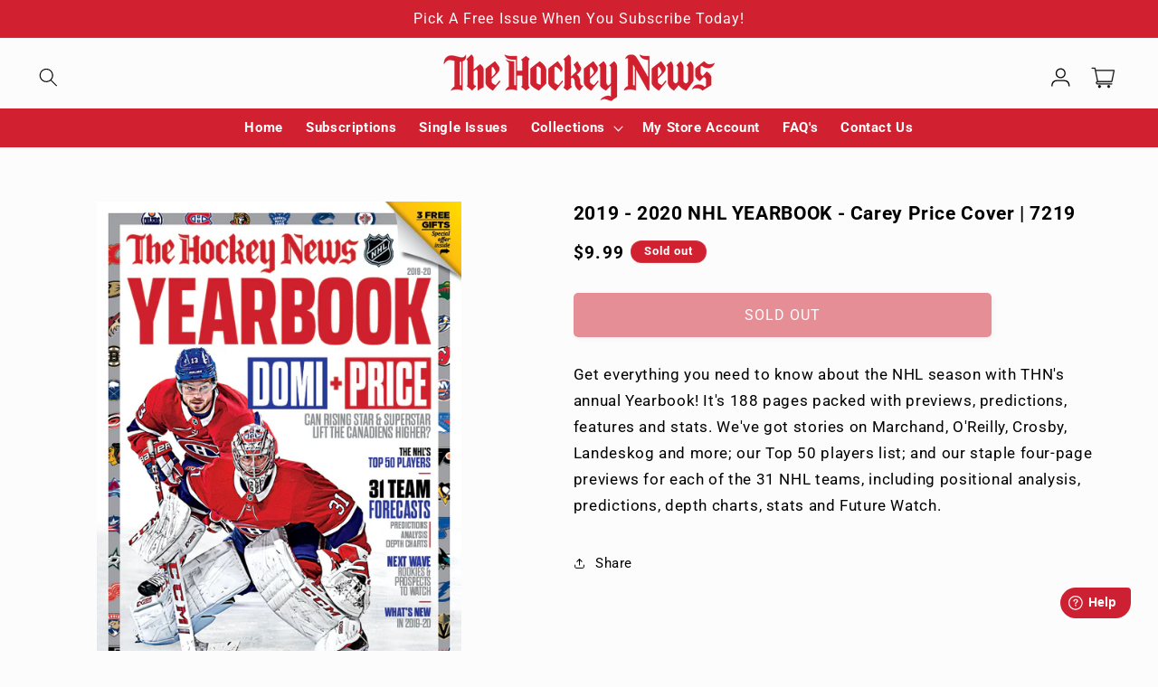

--- FILE ---
content_type: text/html; charset=utf-8
request_url: https://thehockeynews.store/products/2019-20-yearbook-montreal
body_size: 34932
content:
<!doctype html>
<html class="js" lang="en">
  <head>
    <meta charset="utf-8">
    <meta http-equiv="X-UA-Compatible" content="IE=edge">
    <meta name="viewport" content="width=device-width,initial-scale=1">
    <meta name="theme-color" content="">
    <link rel="canonical" href="https://thehockeynews.store/products/2019-20-yearbook-montreal">
    <link rel="stylesheet" href="https://cdnjs.cloudflare.com/ajax/libs/font-awesome/4.7.0/css/font-awesome.min.css">

    <link rel="stylesheet" type="text/css" href="//cdnjs.cloudflare.com/ajax/libs/slick-carousel/1.8.1/slick.min.css"/>
    <link rel="stylesheet" type="text/css" href="//cdnjs.cloudflare.com/ajax/libs/slick-carousel/1.8.1/slick-theme.min.css"/>
    <link rel="stylesheet" href="//code.jquery.com/ui/1.13.2/themes/base/jquery-ui.css">
    <script src="//code.jquery.com/jquery-3.6.0.js"></script>
    <script src="//code.jquery.com/ui/1.13.2/jquery-ui.js"></script>
    <script src="//cdnjs.cloudflare.com/ajax/libs/slick-carousel/1.8.1/slick.min.js"></script><link rel="icon" type="image/png" href="//thehockeynews.store/cdn/shop/files/favicon_6124791d-06f6-45c8-8134-115b6b4dcaa2.jpg?crop=center&height=32&v=1726805410&width=32"><link rel="preconnect" href="https://fonts.shopifycdn.com" crossorigin><title>
      2019 - 2020 NHL YEARBOOK - Carey Price Cover | 7219
 &ndash; The Hockey News</title>

    
      <meta name="description" content="Get everything you need to know about the NHL season with THN&#39;s annual Yearbook! It&#39;s 188 pages packed with previews, predictions, features and stats. We&#39;ve got stories on Marchand, O&#39;Reilly, Crosby, Landeskog and more; our Top 50 players list; and our staple four-page previews for each of the 31 NHL teams, including p">
    

    

<meta property="og:site_name" content="The Hockey News">
<meta property="og:url" content="https://thehockeynews.store/products/2019-20-yearbook-montreal">
<meta property="og:title" content="2019 - 2020 NHL YEARBOOK - Carey Price Cover | 7219">
<meta property="og:type" content="product">
<meta property="og:description" content="Get everything you need to know about the NHL season with THN&#39;s annual Yearbook! It&#39;s 188 pages packed with previews, predictions, features and stats. We&#39;ve got stories on Marchand, O&#39;Reilly, Crosby, Landeskog and more; our Top 50 players list; and our staple four-page previews for each of the 31 NHL teams, including p"><meta property="og:image" content="http://thehockeynews.store/cdn/shop/products/YBK19_MTL.jpg?v=1566328342">
  <meta property="og:image:secure_url" content="https://thehockeynews.store/cdn/shop/products/YBK19_MTL.jpg?v=1566328342">
  <meta property="og:image:width" content="567">
  <meta property="og:image:height" content="774"><meta property="og:price:amount" content="9.99">
  <meta property="og:price:currency" content="USD"><meta name="twitter:card" content="summary_large_image">
<meta name="twitter:title" content="2019 - 2020 NHL YEARBOOK - Carey Price Cover | 7219">
<meta name="twitter:description" content="Get everything you need to know about the NHL season with THN&#39;s annual Yearbook! It&#39;s 188 pages packed with previews, predictions, features and stats. We&#39;ve got stories on Marchand, O&#39;Reilly, Crosby, Landeskog and more; our Top 50 players list; and our staple four-page previews for each of the 31 NHL teams, including p">

    <script src="//thehockeynews.store/cdn/shop/t/11/assets/constants.js?v=132983761750457495441750214933" defer="defer"></script>
    <script src="//thehockeynews.store/cdn/shop/t/11/assets/pubsub.js?v=158357773527763999511750214933" defer="defer"></script>
    <script src="//thehockeynews.store/cdn/shop/t/11/assets/global.js?v=88558128918567037191750214933" defer="defer"></script>
    <script src="//thehockeynews.store/cdn/shop/t/11/assets/details-disclosure.js?v=13653116266235556501750214933" defer="defer"></script>
    <script src="//thehockeynews.store/cdn/shop/t/11/assets/details-modal.js?v=25581673532751508451750214933" defer="defer"></script>
    <script src="//thehockeynews.store/cdn/shop/t/11/assets/search-form.js?v=133129549252120666541750214933" defer="defer"></script>
    <script src="//thehockeynews.store/cdn/shop/t/11/assets/custom.js?v=147269804729821895021750214933" defer="defer"></script><script>window.performance && window.performance.mark && window.performance.mark('shopify.content_for_header.start');</script><meta name="facebook-domain-verification" content="86f1qgd1dszcmsm3fj1rdlhv68jywv">
<meta name="google-site-verification" content="965VyKOnw6NsPRlBGX-KMQPkD0A-tCQXAjcqpAkao10">
<meta id="shopify-digital-wallet" name="shopify-digital-wallet" content="/31058220/digital_wallets/dialog">
<meta name="shopify-checkout-api-token" content="140d4c83d4e96d00c942f1f18f5db022">
<meta id="in-context-paypal-metadata" data-shop-id="31058220" data-venmo-supported="false" data-environment="production" data-locale="en_US" data-paypal-v4="true" data-currency="USD">
<link rel="alternate" type="application/json+oembed" href="https://thehockeynews.store/products/2019-20-yearbook-montreal.oembed">
<script async="async" src="/checkouts/internal/preloads.js?locale=en-US"></script>
<link rel="preconnect" href="https://shop.app" crossorigin="anonymous">
<script async="async" src="https://shop.app/checkouts/internal/preloads.js?locale=en-US&shop_id=31058220" crossorigin="anonymous"></script>
<script id="apple-pay-shop-capabilities" type="application/json">{"shopId":31058220,"countryCode":"CA","currencyCode":"USD","merchantCapabilities":["supports3DS"],"merchantId":"gid:\/\/shopify\/Shop\/31058220","merchantName":"The Hockey News","requiredBillingContactFields":["postalAddress","email"],"requiredShippingContactFields":["postalAddress","email"],"shippingType":"shipping","supportedNetworks":["visa","masterCard","amex","discover","jcb"],"total":{"type":"pending","label":"The Hockey News","amount":"1.00"},"shopifyPaymentsEnabled":true,"supportsSubscriptions":true}</script>
<script id="shopify-features" type="application/json">{"accessToken":"140d4c83d4e96d00c942f1f18f5db022","betas":["rich-media-storefront-analytics"],"domain":"thehockeynews.store","predictiveSearch":true,"shopId":31058220,"locale":"en"}</script>
<script>var Shopify = Shopify || {};
Shopify.shop = "thehockeynews.myshopify.com";
Shopify.locale = "en";
Shopify.currency = {"active":"USD","rate":"1.0"};
Shopify.country = "US";
Shopify.theme = {"name":"Copy of Copy of Studio (18 Nov 2024)","id":133528682630,"schema_name":"Studio","schema_version":"15.0.1","theme_store_id":1431,"role":"main"};
Shopify.theme.handle = "null";
Shopify.theme.style = {"id":null,"handle":null};
Shopify.cdnHost = "thehockeynews.store/cdn";
Shopify.routes = Shopify.routes || {};
Shopify.routes.root = "/";</script>
<script type="module">!function(o){(o.Shopify=o.Shopify||{}).modules=!0}(window);</script>
<script>!function(o){function n(){var o=[];function n(){o.push(Array.prototype.slice.apply(arguments))}return n.q=o,n}var t=o.Shopify=o.Shopify||{};t.loadFeatures=n(),t.autoloadFeatures=n()}(window);</script>
<script>
  window.ShopifyPay = window.ShopifyPay || {};
  window.ShopifyPay.apiHost = "shop.app\/pay";
  window.ShopifyPay.redirectState = null;
</script>
<script id="shop-js-analytics" type="application/json">{"pageType":"product"}</script>
<script defer="defer" async type="module" src="//thehockeynews.store/cdn/shopifycloud/shop-js/modules/v2/client.init-shop-cart-sync_BN7fPSNr.en.esm.js"></script>
<script defer="defer" async type="module" src="//thehockeynews.store/cdn/shopifycloud/shop-js/modules/v2/chunk.common_Cbph3Kss.esm.js"></script>
<script defer="defer" async type="module" src="//thehockeynews.store/cdn/shopifycloud/shop-js/modules/v2/chunk.modal_DKumMAJ1.esm.js"></script>
<script type="module">
  await import("//thehockeynews.store/cdn/shopifycloud/shop-js/modules/v2/client.init-shop-cart-sync_BN7fPSNr.en.esm.js");
await import("//thehockeynews.store/cdn/shopifycloud/shop-js/modules/v2/chunk.common_Cbph3Kss.esm.js");
await import("//thehockeynews.store/cdn/shopifycloud/shop-js/modules/v2/chunk.modal_DKumMAJ1.esm.js");

  window.Shopify.SignInWithShop?.initShopCartSync?.({"fedCMEnabled":true,"windoidEnabled":true});

</script>
<script>
  window.Shopify = window.Shopify || {};
  if (!window.Shopify.featureAssets) window.Shopify.featureAssets = {};
  window.Shopify.featureAssets['shop-js'] = {"shop-cart-sync":["modules/v2/client.shop-cart-sync_CJVUk8Jm.en.esm.js","modules/v2/chunk.common_Cbph3Kss.esm.js","modules/v2/chunk.modal_DKumMAJ1.esm.js"],"init-fed-cm":["modules/v2/client.init-fed-cm_7Fvt41F4.en.esm.js","modules/v2/chunk.common_Cbph3Kss.esm.js","modules/v2/chunk.modal_DKumMAJ1.esm.js"],"init-shop-email-lookup-coordinator":["modules/v2/client.init-shop-email-lookup-coordinator_Cc088_bR.en.esm.js","modules/v2/chunk.common_Cbph3Kss.esm.js","modules/v2/chunk.modal_DKumMAJ1.esm.js"],"init-windoid":["modules/v2/client.init-windoid_hPopwJRj.en.esm.js","modules/v2/chunk.common_Cbph3Kss.esm.js","modules/v2/chunk.modal_DKumMAJ1.esm.js"],"shop-button":["modules/v2/client.shop-button_B0jaPSNF.en.esm.js","modules/v2/chunk.common_Cbph3Kss.esm.js","modules/v2/chunk.modal_DKumMAJ1.esm.js"],"shop-cash-offers":["modules/v2/client.shop-cash-offers_DPIskqss.en.esm.js","modules/v2/chunk.common_Cbph3Kss.esm.js","modules/v2/chunk.modal_DKumMAJ1.esm.js"],"shop-toast-manager":["modules/v2/client.shop-toast-manager_CK7RT69O.en.esm.js","modules/v2/chunk.common_Cbph3Kss.esm.js","modules/v2/chunk.modal_DKumMAJ1.esm.js"],"init-shop-cart-sync":["modules/v2/client.init-shop-cart-sync_BN7fPSNr.en.esm.js","modules/v2/chunk.common_Cbph3Kss.esm.js","modules/v2/chunk.modal_DKumMAJ1.esm.js"],"init-customer-accounts-sign-up":["modules/v2/client.init-customer-accounts-sign-up_CfPf4CXf.en.esm.js","modules/v2/client.shop-login-button_DeIztwXF.en.esm.js","modules/v2/chunk.common_Cbph3Kss.esm.js","modules/v2/chunk.modal_DKumMAJ1.esm.js"],"pay-button":["modules/v2/client.pay-button_CgIwFSYN.en.esm.js","modules/v2/chunk.common_Cbph3Kss.esm.js","modules/v2/chunk.modal_DKumMAJ1.esm.js"],"init-customer-accounts":["modules/v2/client.init-customer-accounts_DQ3x16JI.en.esm.js","modules/v2/client.shop-login-button_DeIztwXF.en.esm.js","modules/v2/chunk.common_Cbph3Kss.esm.js","modules/v2/chunk.modal_DKumMAJ1.esm.js"],"avatar":["modules/v2/client.avatar_BTnouDA3.en.esm.js"],"init-shop-for-new-customer-accounts":["modules/v2/client.init-shop-for-new-customer-accounts_CsZy_esa.en.esm.js","modules/v2/client.shop-login-button_DeIztwXF.en.esm.js","modules/v2/chunk.common_Cbph3Kss.esm.js","modules/v2/chunk.modal_DKumMAJ1.esm.js"],"shop-follow-button":["modules/v2/client.shop-follow-button_BRMJjgGd.en.esm.js","modules/v2/chunk.common_Cbph3Kss.esm.js","modules/v2/chunk.modal_DKumMAJ1.esm.js"],"checkout-modal":["modules/v2/client.checkout-modal_B9Drz_yf.en.esm.js","modules/v2/chunk.common_Cbph3Kss.esm.js","modules/v2/chunk.modal_DKumMAJ1.esm.js"],"shop-login-button":["modules/v2/client.shop-login-button_DeIztwXF.en.esm.js","modules/v2/chunk.common_Cbph3Kss.esm.js","modules/v2/chunk.modal_DKumMAJ1.esm.js"],"lead-capture":["modules/v2/client.lead-capture_DXYzFM3R.en.esm.js","modules/v2/chunk.common_Cbph3Kss.esm.js","modules/v2/chunk.modal_DKumMAJ1.esm.js"],"shop-login":["modules/v2/client.shop-login_CA5pJqmO.en.esm.js","modules/v2/chunk.common_Cbph3Kss.esm.js","modules/v2/chunk.modal_DKumMAJ1.esm.js"],"payment-terms":["modules/v2/client.payment-terms_BxzfvcZJ.en.esm.js","modules/v2/chunk.common_Cbph3Kss.esm.js","modules/v2/chunk.modal_DKumMAJ1.esm.js"]};
</script>
<script>(function() {
  var isLoaded = false;
  function asyncLoad() {
    if (isLoaded) return;
    isLoaded = true;
    var urls = ["https:\/\/cdn.shopify.com\/s\/files\/1\/3105\/8220\/t\/2\/assets\/globo.swatch.init.js?shop=thehockeynews.myshopify.com","https:\/\/cdn.shopify.com\/s\/files\/1\/3105\/8220\/t\/2\/assets\/globo.swatch.init.js?shop=thehockeynews.myshopify.com","https:\/\/s3.amazonaws.com\/pixelpop\/usercontent\/scripts\/b5708802-1bbb-4ab3-a025-0c9b7ddcbd7a\/pixelpop.js?shop=thehockeynews.myshopify.com","https:\/\/chimpstatic.com\/mcjs-connected\/js\/users\/1717c48c904332484d6e689c5\/d5b9fde477058e7f446bc6e8c.js?shop=thehockeynews.myshopify.com"];
    for (var i = 0; i < urls.length; i++) {
      var s = document.createElement('script');
      s.type = 'text/javascript';
      s.async = true;
      s.src = urls[i];
      var x = document.getElementsByTagName('script')[0];
      x.parentNode.insertBefore(s, x);
    }
  };
  if(window.attachEvent) {
    window.attachEvent('onload', asyncLoad);
  } else {
    window.addEventListener('load', asyncLoad, false);
  }
})();</script>
<script id="__st">var __st={"a":31058220,"offset":-18000,"reqid":"e606703e-f18a-4529-b99b-65e3c4effbf0-1770090215","pageurl":"thehockeynews.store\/products\/2019-20-yearbook-montreal","u":"c2d70afd01d2","p":"product","rtyp":"product","rid":3810630959157};</script>
<script>window.ShopifyPaypalV4VisibilityTracking = true;</script>
<script id="captcha-bootstrap">!function(){'use strict';const t='contact',e='account',n='new_comment',o=[[t,t],['blogs',n],['comments',n],[t,'customer']],c=[[e,'customer_login'],[e,'guest_login'],[e,'recover_customer_password'],[e,'create_customer']],r=t=>t.map((([t,e])=>`form[action*='/${t}']:not([data-nocaptcha='true']) input[name='form_type'][value='${e}']`)).join(','),a=t=>()=>t?[...document.querySelectorAll(t)].map((t=>t.form)):[];function s(){const t=[...o],e=r(t);return a(e)}const i='password',u='form_key',d=['recaptcha-v3-token','g-recaptcha-response','h-captcha-response',i],f=()=>{try{return window.sessionStorage}catch{return}},m='__shopify_v',_=t=>t.elements[u];function p(t,e,n=!1){try{const o=window.sessionStorage,c=JSON.parse(o.getItem(e)),{data:r}=function(t){const{data:e,action:n}=t;return t[m]||n?{data:e,action:n}:{data:t,action:n}}(c);for(const[e,n]of Object.entries(r))t.elements[e]&&(t.elements[e].value=n);n&&o.removeItem(e)}catch(o){console.error('form repopulation failed',{error:o})}}const l='form_type',E='cptcha';function T(t){t.dataset[E]=!0}const w=window,h=w.document,L='Shopify',v='ce_forms',y='captcha';let A=!1;((t,e)=>{const n=(g='f06e6c50-85a8-45c8-87d0-21a2b65856fe',I='https://cdn.shopify.com/shopifycloud/storefront-forms-hcaptcha/ce_storefront_forms_captcha_hcaptcha.v1.5.2.iife.js',D={infoText:'Protected by hCaptcha',privacyText:'Privacy',termsText:'Terms'},(t,e,n)=>{const o=w[L][v],c=o.bindForm;if(c)return c(t,g,e,D).then(n);var r;o.q.push([[t,g,e,D],n]),r=I,A||(h.body.append(Object.assign(h.createElement('script'),{id:'captcha-provider',async:!0,src:r})),A=!0)});var g,I,D;w[L]=w[L]||{},w[L][v]=w[L][v]||{},w[L][v].q=[],w[L][y]=w[L][y]||{},w[L][y].protect=function(t,e){n(t,void 0,e),T(t)},Object.freeze(w[L][y]),function(t,e,n,w,h,L){const[v,y,A,g]=function(t,e,n){const i=e?o:[],u=t?c:[],d=[...i,...u],f=r(d),m=r(i),_=r(d.filter((([t,e])=>n.includes(e))));return[a(f),a(m),a(_),s()]}(w,h,L),I=t=>{const e=t.target;return e instanceof HTMLFormElement?e:e&&e.form},D=t=>v().includes(t);t.addEventListener('submit',(t=>{const e=I(t);if(!e)return;const n=D(e)&&!e.dataset.hcaptchaBound&&!e.dataset.recaptchaBound,o=_(e),c=g().includes(e)&&(!o||!o.value);(n||c)&&t.preventDefault(),c&&!n&&(function(t){try{if(!f())return;!function(t){const e=f();if(!e)return;const n=_(t);if(!n)return;const o=n.value;o&&e.removeItem(o)}(t);const e=Array.from(Array(32),(()=>Math.random().toString(36)[2])).join('');!function(t,e){_(t)||t.append(Object.assign(document.createElement('input'),{type:'hidden',name:u})),t.elements[u].value=e}(t,e),function(t,e){const n=f();if(!n)return;const o=[...t.querySelectorAll(`input[type='${i}']`)].map((({name:t})=>t)),c=[...d,...o],r={};for(const[a,s]of new FormData(t).entries())c.includes(a)||(r[a]=s);n.setItem(e,JSON.stringify({[m]:1,action:t.action,data:r}))}(t,e)}catch(e){console.error('failed to persist form',e)}}(e),e.submit())}));const S=(t,e)=>{t&&!t.dataset[E]&&(n(t,e.some((e=>e===t))),T(t))};for(const o of['focusin','change'])t.addEventListener(o,(t=>{const e=I(t);D(e)&&S(e,y())}));const B=e.get('form_key'),M=e.get(l),P=B&&M;t.addEventListener('DOMContentLoaded',(()=>{const t=y();if(P)for(const e of t)e.elements[l].value===M&&p(e,B);[...new Set([...A(),...v().filter((t=>'true'===t.dataset.shopifyCaptcha))])].forEach((e=>S(e,t)))}))}(h,new URLSearchParams(w.location.search),n,t,e,['guest_login'])})(!0,!0)}();</script>
<script integrity="sha256-4kQ18oKyAcykRKYeNunJcIwy7WH5gtpwJnB7kiuLZ1E=" data-source-attribution="shopify.loadfeatures" defer="defer" src="//thehockeynews.store/cdn/shopifycloud/storefront/assets/storefront/load_feature-a0a9edcb.js" crossorigin="anonymous"></script>
<script crossorigin="anonymous" defer="defer" src="//thehockeynews.store/cdn/shopifycloud/storefront/assets/shopify_pay/storefront-65b4c6d7.js?v=20250812"></script>
<script data-source-attribution="shopify.dynamic_checkout.dynamic.init">var Shopify=Shopify||{};Shopify.PaymentButton=Shopify.PaymentButton||{isStorefrontPortableWallets:!0,init:function(){window.Shopify.PaymentButton.init=function(){};var t=document.createElement("script");t.src="https://thehockeynews.store/cdn/shopifycloud/portable-wallets/latest/portable-wallets.en.js",t.type="module",document.head.appendChild(t)}};
</script>
<script data-source-attribution="shopify.dynamic_checkout.buyer_consent">
  function portableWalletsHideBuyerConsent(e){var t=document.getElementById("shopify-buyer-consent"),n=document.getElementById("shopify-subscription-policy-button");t&&n&&(t.classList.add("hidden"),t.setAttribute("aria-hidden","true"),n.removeEventListener("click",e))}function portableWalletsShowBuyerConsent(e){var t=document.getElementById("shopify-buyer-consent"),n=document.getElementById("shopify-subscription-policy-button");t&&n&&(t.classList.remove("hidden"),t.removeAttribute("aria-hidden"),n.addEventListener("click",e))}window.Shopify?.PaymentButton&&(window.Shopify.PaymentButton.hideBuyerConsent=portableWalletsHideBuyerConsent,window.Shopify.PaymentButton.showBuyerConsent=portableWalletsShowBuyerConsent);
</script>
<script data-source-attribution="shopify.dynamic_checkout.cart.bootstrap">document.addEventListener("DOMContentLoaded",(function(){function t(){return document.querySelector("shopify-accelerated-checkout-cart, shopify-accelerated-checkout")}if(t())Shopify.PaymentButton.init();else{new MutationObserver((function(e,n){t()&&(Shopify.PaymentButton.init(),n.disconnect())})).observe(document.body,{childList:!0,subtree:!0})}}));
</script>
<link id="shopify-accelerated-checkout-styles" rel="stylesheet" media="screen" href="https://thehockeynews.store/cdn/shopifycloud/portable-wallets/latest/accelerated-checkout-backwards-compat.css" crossorigin="anonymous">
<style id="shopify-accelerated-checkout-cart">
        #shopify-buyer-consent {
  margin-top: 1em;
  display: inline-block;
  width: 100%;
}

#shopify-buyer-consent.hidden {
  display: none;
}

#shopify-subscription-policy-button {
  background: none;
  border: none;
  padding: 0;
  text-decoration: underline;
  font-size: inherit;
  cursor: pointer;
}

#shopify-subscription-policy-button::before {
  box-shadow: none;
}

      </style>
<script id="sections-script" data-sections="header" defer="defer" src="//thehockeynews.store/cdn/shop/t/11/compiled_assets/scripts.js?v=2110"></script>
<script>window.performance && window.performance.mark && window.performance.mark('shopify.content_for_header.end');</script>

    <script>
	window.fwSettings={
	'widget_id':153000002916
	};
	!function(){if("function"!=typeof window.FreshworksWidget){var n=function(){n.q.push(arguments)};n.q=[],window.FreshworksWidget=n}}() 
</script>
<script type='text/javascript' src='https://widget.freshworks.com/widgets/153000002916.js' async defer></script>

    <style data-shopify>
      @font-face {
  font-family: Roboto;
  font-weight: 400;
  font-style: normal;
  font-display: swap;
  src: url("//thehockeynews.store/cdn/fonts/roboto/roboto_n4.2019d890f07b1852f56ce63ba45b2db45d852cba.woff2") format("woff2"),
       url("//thehockeynews.store/cdn/fonts/roboto/roboto_n4.238690e0007583582327135619c5f7971652fa9d.woff") format("woff");
}

      @font-face {
  font-family: Roboto;
  font-weight: 700;
  font-style: normal;
  font-display: swap;
  src: url("//thehockeynews.store/cdn/fonts/roboto/roboto_n7.f38007a10afbbde8976c4056bfe890710d51dec2.woff2") format("woff2"),
       url("//thehockeynews.store/cdn/fonts/roboto/roboto_n7.94bfdd3e80c7be00e128703d245c207769d763f9.woff") format("woff");
}

      @font-face {
  font-family: Roboto;
  font-weight: 400;
  font-style: italic;
  font-display: swap;
  src: url("//thehockeynews.store/cdn/fonts/roboto/roboto_i4.57ce898ccda22ee84f49e6b57ae302250655e2d4.woff2") format("woff2"),
       url("//thehockeynews.store/cdn/fonts/roboto/roboto_i4.b21f3bd061cbcb83b824ae8c7671a82587b264bf.woff") format("woff");
}

      @font-face {
  font-family: Roboto;
  font-weight: 700;
  font-style: italic;
  font-display: swap;
  src: url("//thehockeynews.store/cdn/fonts/roboto/roboto_i7.7ccaf9410746f2c53340607c42c43f90a9005937.woff2") format("woff2"),
       url("//thehockeynews.store/cdn/fonts/roboto/roboto_i7.49ec21cdd7148292bffea74c62c0df6e93551516.woff") format("woff");
}

      @font-face {
  font-family: Roboto;
  font-weight: 400;
  font-style: normal;
  font-display: swap;
  src: url("//thehockeynews.store/cdn/fonts/roboto/roboto_n4.2019d890f07b1852f56ce63ba45b2db45d852cba.woff2") format("woff2"),
       url("//thehockeynews.store/cdn/fonts/roboto/roboto_n4.238690e0007583582327135619c5f7971652fa9d.woff") format("woff");
}


      
        :root,
        .color-scheme-1 {
          --color-background: 252,252,252;
        
          --gradient-background: #fcfcfc;
        

        

        --color-foreground: 0,0,0;
        --color-background-contrast: 188,188,188;
        --color-shadow: 16,57,72;
        --color-button: 0,0,0;
        --color-button-text: 252,252,252;
        --color-secondary-button: 252,252,252;
        --color-secondary-button-text: 0,0,0;
        --color-link: 0,0,0;
        --color-badge-foreground: 0,0,0;
        --color-badge-background: 252,252,252;
        --color-badge-border: 0,0,0;
        --payment-terms-background-color: rgb(252 252 252);
      }
      
        
        .color-scheme-2 {
          --color-background: 235,236,237;
        
          --gradient-background: #ebeced;
        

        

        --color-foreground: 16,57,72;
        --color-background-contrast: 168,172,177;
        --color-shadow: 16,57,72;
        --color-button: 16,57,72;
        --color-button-text: 235,236,237;
        --color-secondary-button: 235,236,237;
        --color-secondary-button-text: 16,57,72;
        --color-link: 16,57,72;
        --color-badge-foreground: 16,57,72;
        --color-badge-background: 235,236,237;
        --color-badge-border: 16,57,72;
        --payment-terms-background-color: rgb(235 236 237);
      }
      
        
        .color-scheme-3 {
          --color-background: 16,57,72;
        
          --gradient-background: #103948;
        

        

        --color-foreground: 252,252,252;
        --color-background-contrast: 21,74,93;
        --color-shadow: 16,57,72;
        --color-button: 252,252,252;
        --color-button-text: 16,57,72;
        --color-secondary-button: 16,57,72;
        --color-secondary-button-text: 252,252,252;
        --color-link: 252,252,252;
        --color-badge-foreground: 252,252,252;
        --color-badge-background: 16,57,72;
        --color-badge-border: 252,252,252;
        --payment-terms-background-color: rgb(16 57 72);
      }
      
        
        .color-scheme-4 {
          --color-background: 209,32,48;
        
          --gradient-background: #d12030;
        

        

        --color-foreground: 252,252,252;
        --color-background-contrast: 98,15,23;
        --color-shadow: 0,0,0;
        --color-button: 252,252,252;
        --color-button-text: 209,32,48;
        --color-secondary-button: 209,32,48;
        --color-secondary-button-text: 252,252,252;
        --color-link: 252,252,252;
        --color-badge-foreground: 252,252,252;
        --color-badge-background: 209,32,48;
        --color-badge-border: 252,252,252;
        --payment-terms-background-color: rgb(209 32 48);
      }
      
        
        .color-scheme-5 {
          --color-background: 24,86,108;
        
          --gradient-background: #18566c;
        

        

        --color-foreground: 252,252,252;
        --color-background-contrast: 1,3,4;
        --color-shadow: 16,57,72;
        --color-button: 252,252,252;
        --color-button-text: 24,86,108;
        --color-secondary-button: 24,86,108;
        --color-secondary-button-text: 252,252,252;
        --color-link: 252,252,252;
        --color-badge-foreground: 252,252,252;
        --color-badge-background: 24,86,108;
        --color-badge-border: 252,252,252;
        --payment-terms-background-color: rgb(24 86 108);
      }
      
        
        .color-scheme-c5d30690-e4a7-4467-8f1b-a04cec9bd5eb {
          --color-background: 255,255,255;
        
          --gradient-background: #ffffff;
        

        

        --color-foreground: 14,1,1;
        --color-background-contrast: 191,191,191;
        --color-shadow: 205,32,50;
        --color-button: 205,32,50;
        --color-button-text: 252,252,252;
        --color-secondary-button: 255,255,255;
        --color-secondary-button-text: 205,32,50;
        --color-link: 205,32,50;
        --color-badge-foreground: 14,1,1;
        --color-badge-background: 255,255,255;
        --color-badge-border: 14,1,1;
        --payment-terms-background-color: rgb(255 255 255);
      }
      
        
        .color-scheme-70aa2843-9b3f-4a76-b572-3b2c78b22d64 {
          --color-background: 242,242,242;
        
          --gradient-background: #f2f2f2;
        

        

        --color-foreground: 14,1,1;
        --color-background-contrast: 178,178,178;
        --color-shadow: 14,1,1;
        --color-button: 16,57,72;
        --color-button-text: 252,252,252;
        --color-secondary-button: 242,242,242;
        --color-secondary-button-text: 14,1,1;
        --color-link: 14,1,1;
        --color-badge-foreground: 14,1,1;
        --color-badge-background: 242,242,242;
        --color-badge-border: 14,1,1;
        --payment-terms-background-color: rgb(242 242 242);
      }
      
        
        .color-scheme-2318041d-0c38-481b-afb3-72537ed1084f {
          --color-background: 10,1,1;
        
          --gradient-background: #0a0101;
        

        

        --color-foreground: 255,255,255;
        --color-background-contrast: 233,33,33;
        --color-shadow: 16,57,72;
        --color-button: 16,57,72;
        --color-button-text: 252,252,252;
        --color-secondary-button: 10,1,1;
        --color-secondary-button-text: 5,44,70;
        --color-link: 5,44,70;
        --color-badge-foreground: 255,255,255;
        --color-badge-background: 10,1,1;
        --color-badge-border: 255,255,255;
        --payment-terms-background-color: rgb(10 1 1);
      }
      
        
        .color-scheme-738124d4-5f40-4473-9266-d31095effe97 {
          --color-background: 0,0,0;
        
          --gradient-background: #000000;
        

        

        --color-foreground: 255,255,255;
        --color-background-contrast: 128,128,128;
        --color-shadow: 16,57,72;
        --color-button: 209,32,48;
        --color-button-text: 252,252,252;
        --color-secondary-button: 0,0,0;
        --color-secondary-button-text: 209,32,48;
        --color-link: 209,32,48;
        --color-badge-foreground: 255,255,255;
        --color-badge-background: 0,0,0;
        --color-badge-border: 255,255,255;
        --payment-terms-background-color: rgb(0 0 0);
      }
      

      body, .color-scheme-1, .color-scheme-2, .color-scheme-3, .color-scheme-4, .color-scheme-5, .color-scheme-c5d30690-e4a7-4467-8f1b-a04cec9bd5eb, .color-scheme-70aa2843-9b3f-4a76-b572-3b2c78b22d64, .color-scheme-2318041d-0c38-481b-afb3-72537ed1084f, .color-scheme-738124d4-5f40-4473-9266-d31095effe97 {
        color: rgba(var(--color-foreground));
        background-color: rgb(var(--color-background));
      }

      :root {
        --font-body-family: Roboto, sans-serif;
        --font-body-style: normal;
        --font-body-weight: 400;
        --font-body-weight-bold: 700;

        --font-heading-family: Roboto, sans-serif;
        --font-heading-style: normal;
        --font-heading-weight: 400;

        --font-body-scale: 1.05;
        --font-heading-scale: 1.0;

        --media-padding: px;
        --media-border-opacity: 0.1;
        --media-border-width: 0px;
        --media-radius: 0px;
        --media-shadow-opacity: 0.0;
        --media-shadow-horizontal-offset: 0px;
        --media-shadow-vertical-offset: 4px;
        --media-shadow-blur-radius: 5px;
        --media-shadow-visible: 0;

        --page-width: 130rem;
        --page-width-margin: 0rem;

        --product-card-image-padding: 0.0rem;
        --product-card-corner-radius: 0.0rem;
        --product-card-text-alignment: center;
        --product-card-border-width: 0.0rem;
        --product-card-border-opacity: 0.1;
        --product-card-shadow-opacity: 0.0;
        --product-card-shadow-visible: 0;
        --product-card-shadow-horizontal-offset: 0.0rem;
        --product-card-shadow-vertical-offset: 0.4rem;
        --product-card-shadow-blur-radius: 0.5rem;

        --collection-card-image-padding: 0.0rem;
        --collection-card-corner-radius: 0.0rem;
        --collection-card-text-alignment: center;
        --collection-card-border-width: 0.0rem;
        --collection-card-border-opacity: 0.1;
        --collection-card-shadow-opacity: 0.0;
        --collection-card-shadow-visible: 0;
        --collection-card-shadow-horizontal-offset: 0.0rem;
        --collection-card-shadow-vertical-offset: 0.4rem;
        --collection-card-shadow-blur-radius: 0.5rem;

        --blog-card-image-padding: 0.0rem;
        --blog-card-corner-radius: 0.0rem;
        --blog-card-text-alignment: center;
        --blog-card-border-width: 0.0rem;
        --blog-card-border-opacity: 0.1;
        --blog-card-shadow-opacity: 0.0;
        --blog-card-shadow-visible: 0;
        --blog-card-shadow-horizontal-offset: 0.0rem;
        --blog-card-shadow-vertical-offset: 0.4rem;
        --blog-card-shadow-blur-radius: 0.5rem;

        --badge-corner-radius: 4.0rem;

        --popup-border-width: 0px;
        --popup-border-opacity: 0.1;
        --popup-corner-radius: 0px;
        --popup-shadow-opacity: 0.1;
        --popup-shadow-horizontal-offset: 6px;
        --popup-shadow-vertical-offset: 6px;
        --popup-shadow-blur-radius: 25px;

        --drawer-border-width: 1px;
        --drawer-border-opacity: 0.1;
        --drawer-shadow-opacity: 0.0;
        --drawer-shadow-horizontal-offset: 0px;
        --drawer-shadow-vertical-offset: 4px;
        --drawer-shadow-blur-radius: 5px;

        --spacing-sections-desktop: 0px;
        --spacing-sections-mobile: 0px;

        --grid-desktop-vertical-spacing: 32px;
        --grid-desktop-horizontal-spacing: 32px;
        --grid-mobile-vertical-spacing: 16px;
        --grid-mobile-horizontal-spacing: 16px;

        --text-boxes-border-opacity: 0.1;
        --text-boxes-border-width: 0px;
        --text-boxes-radius: 0px;
        --text-boxes-shadow-opacity: 0.0;
        --text-boxes-shadow-visible: 0;
        --text-boxes-shadow-horizontal-offset: 0px;
        --text-boxes-shadow-vertical-offset: 4px;
        --text-boxes-shadow-blur-radius: 5px;

        --buttons-radius: 4px;
        --buttons-radius-outset: 5px;
        --buttons-border-width: 1px;
        --buttons-border-opacity: 1.0;
        --buttons-shadow-opacity: 0.1;
        --buttons-shadow-visible: 1;
        --buttons-shadow-horizontal-offset: 2px;
        --buttons-shadow-vertical-offset: 2px;
        --buttons-shadow-blur-radius: 5px;
        --buttons-border-offset: 0.3px;

        --inputs-radius: 2px;
        --inputs-border-width: 1px;
        --inputs-border-opacity: 0.15;
        --inputs-shadow-opacity: 0.05;
        --inputs-shadow-horizontal-offset: 2px;
        --inputs-margin-offset: 2px;
        --inputs-shadow-vertical-offset: 2px;
        --inputs-shadow-blur-radius: 5px;
        --inputs-radius-outset: 3px;

        --variant-pills-radius: 40px;
        --variant-pills-border-width: 1px;
        --variant-pills-border-opacity: 0.55;
        --variant-pills-shadow-opacity: 0.0;
        --variant-pills-shadow-horizontal-offset: 0px;
        --variant-pills-shadow-vertical-offset: 4px;
        --variant-pills-shadow-blur-radius: 5px;
      }

      *,
      *::before,
      *::after {
        box-sizing: inherit;
      }

      html {
        box-sizing: border-box;
        font-size: calc(var(--font-body-scale) * 62.5%);
        height: 100%;
      }

      body {
        display: grid;
        grid-template-rows: auto auto 1fr auto;
        grid-template-columns: 100%;
        min-height: 100%;
        margin: 0;
        font-size: 1.5rem;
        letter-spacing: 0.06rem;
        line-height: calc(1 + 0.8 / var(--font-body-scale));
        font-family: var(--font-body-family);
        font-style: var(--font-body-style);
        font-weight: var(--font-body-weight);
      }

      @media screen and (min-width: 750px) {
        body {
          font-size: 1.6rem;
        }
      }
    </style>

    <link href="//thehockeynews.store/cdn/shop/t/11/assets/base.css?v=58951151684014404471750214933" rel="stylesheet" type="text/css" media="all" />
    <link href="//thehockeynews.store/cdn/shop/t/11/assets/custom.css?v=124303623695960487181750214933" rel="stylesheet" type="text/css" media="all" />
    <link rel="stylesheet" href="//thehockeynews.store/cdn/shop/t/11/assets/component-cart-items.css?v=127384614032664249911750214933" media="print" onload="this.media='all'"><link href="//thehockeynews.store/cdn/shop/t/11/assets/component-cart-drawer.css?v=19530961819213608911750214933" rel="stylesheet" type="text/css" media="all" />
      <link href="//thehockeynews.store/cdn/shop/t/11/assets/component-cart.css?v=165982380921400067651750214933" rel="stylesheet" type="text/css" media="all" />
      <link href="//thehockeynews.store/cdn/shop/t/11/assets/component-totals.css?v=15906652033866631521750214933" rel="stylesheet" type="text/css" media="all" />
      <link href="//thehockeynews.store/cdn/shop/t/11/assets/component-price.css?v=70172745017360139101750214933" rel="stylesheet" type="text/css" media="all" />
      <link href="//thehockeynews.store/cdn/shop/t/11/assets/component-discounts.css?v=152760482443307489271750214933" rel="stylesheet" type="text/css" media="all" />

      <link rel="preload" as="font" href="//thehockeynews.store/cdn/fonts/roboto/roboto_n4.2019d890f07b1852f56ce63ba45b2db45d852cba.woff2" type="font/woff2" crossorigin>
      

      <link rel="preload" as="font" href="//thehockeynews.store/cdn/fonts/roboto/roboto_n4.2019d890f07b1852f56ce63ba45b2db45d852cba.woff2" type="font/woff2" crossorigin>
      
<link href="//thehockeynews.store/cdn/shop/t/11/assets/component-localization-form.css?v=120620094879297847921750214933" rel="stylesheet" type="text/css" media="all" />
      <script src="//thehockeynews.store/cdn/shop/t/11/assets/localization-form.js?v=144176611646395275351750214933" defer="defer"></script><link
        rel="stylesheet"
        href="//thehockeynews.store/cdn/shop/t/11/assets/component-predictive-search.css?v=118923337488134913561750214933"
        media="print"
        onload="this.media='all'"
      ><script>
      if (Shopify.designMode) {
        document.documentElement.classList.add('shopify-design-mode');
      }
    </script>
    
  <link href="https://monorail-edge.shopifysvc.com" rel="dns-prefetch">
<script>(function(){if ("sendBeacon" in navigator && "performance" in window) {try {var session_token_from_headers = performance.getEntriesByType('navigation')[0].serverTiming.find(x => x.name == '_s').description;} catch {var session_token_from_headers = undefined;}var session_cookie_matches = document.cookie.match(/_shopify_s=([^;]*)/);var session_token_from_cookie = session_cookie_matches && session_cookie_matches.length === 2 ? session_cookie_matches[1] : "";var session_token = session_token_from_headers || session_token_from_cookie || "";function handle_abandonment_event(e) {var entries = performance.getEntries().filter(function(entry) {return /monorail-edge.shopifysvc.com/.test(entry.name);});if (!window.abandonment_tracked && entries.length === 0) {window.abandonment_tracked = true;var currentMs = Date.now();var navigation_start = performance.timing.navigationStart;var payload = {shop_id: 31058220,url: window.location.href,navigation_start,duration: currentMs - navigation_start,session_token,page_type: "product"};window.navigator.sendBeacon("https://monorail-edge.shopifysvc.com/v1/produce", JSON.stringify({schema_id: "online_store_buyer_site_abandonment/1.1",payload: payload,metadata: {event_created_at_ms: currentMs,event_sent_at_ms: currentMs}}));}}window.addEventListener('pagehide', handle_abandonment_event);}}());</script>
<script id="web-pixels-manager-setup">(function e(e,d,r,n,o){if(void 0===o&&(o={}),!Boolean(null===(a=null===(i=window.Shopify)||void 0===i?void 0:i.analytics)||void 0===a?void 0:a.replayQueue)){var i,a;window.Shopify=window.Shopify||{};var t=window.Shopify;t.analytics=t.analytics||{};var s=t.analytics;s.replayQueue=[],s.publish=function(e,d,r){return s.replayQueue.push([e,d,r]),!0};try{self.performance.mark("wpm:start")}catch(e){}var l=function(){var e={modern:/Edge?\/(1{2}[4-9]|1[2-9]\d|[2-9]\d{2}|\d{4,})\.\d+(\.\d+|)|Firefox\/(1{2}[4-9]|1[2-9]\d|[2-9]\d{2}|\d{4,})\.\d+(\.\d+|)|Chrom(ium|e)\/(9{2}|\d{3,})\.\d+(\.\d+|)|(Maci|X1{2}).+ Version\/(15\.\d+|(1[6-9]|[2-9]\d|\d{3,})\.\d+)([,.]\d+|)( \(\w+\)|)( Mobile\/\w+|) Safari\/|Chrome.+OPR\/(9{2}|\d{3,})\.\d+\.\d+|(CPU[ +]OS|iPhone[ +]OS|CPU[ +]iPhone|CPU IPhone OS|CPU iPad OS)[ +]+(15[._]\d+|(1[6-9]|[2-9]\d|\d{3,})[._]\d+)([._]\d+|)|Android:?[ /-](13[3-9]|1[4-9]\d|[2-9]\d{2}|\d{4,})(\.\d+|)(\.\d+|)|Android.+Firefox\/(13[5-9]|1[4-9]\d|[2-9]\d{2}|\d{4,})\.\d+(\.\d+|)|Android.+Chrom(ium|e)\/(13[3-9]|1[4-9]\d|[2-9]\d{2}|\d{4,})\.\d+(\.\d+|)|SamsungBrowser\/([2-9]\d|\d{3,})\.\d+/,legacy:/Edge?\/(1[6-9]|[2-9]\d|\d{3,})\.\d+(\.\d+|)|Firefox\/(5[4-9]|[6-9]\d|\d{3,})\.\d+(\.\d+|)|Chrom(ium|e)\/(5[1-9]|[6-9]\d|\d{3,})\.\d+(\.\d+|)([\d.]+$|.*Safari\/(?![\d.]+ Edge\/[\d.]+$))|(Maci|X1{2}).+ Version\/(10\.\d+|(1[1-9]|[2-9]\d|\d{3,})\.\d+)([,.]\d+|)( \(\w+\)|)( Mobile\/\w+|) Safari\/|Chrome.+OPR\/(3[89]|[4-9]\d|\d{3,})\.\d+\.\d+|(CPU[ +]OS|iPhone[ +]OS|CPU[ +]iPhone|CPU IPhone OS|CPU iPad OS)[ +]+(10[._]\d+|(1[1-9]|[2-9]\d|\d{3,})[._]\d+)([._]\d+|)|Android:?[ /-](13[3-9]|1[4-9]\d|[2-9]\d{2}|\d{4,})(\.\d+|)(\.\d+|)|Mobile Safari.+OPR\/([89]\d|\d{3,})\.\d+\.\d+|Android.+Firefox\/(13[5-9]|1[4-9]\d|[2-9]\d{2}|\d{4,})\.\d+(\.\d+|)|Android.+Chrom(ium|e)\/(13[3-9]|1[4-9]\d|[2-9]\d{2}|\d{4,})\.\d+(\.\d+|)|Android.+(UC? ?Browser|UCWEB|U3)[ /]?(15\.([5-9]|\d{2,})|(1[6-9]|[2-9]\d|\d{3,})\.\d+)\.\d+|SamsungBrowser\/(5\.\d+|([6-9]|\d{2,})\.\d+)|Android.+MQ{2}Browser\/(14(\.(9|\d{2,})|)|(1[5-9]|[2-9]\d|\d{3,})(\.\d+|))(\.\d+|)|K[Aa][Ii]OS\/(3\.\d+|([4-9]|\d{2,})\.\d+)(\.\d+|)/},d=e.modern,r=e.legacy,n=navigator.userAgent;return n.match(d)?"modern":n.match(r)?"legacy":"unknown"}(),u="modern"===l?"modern":"legacy",c=(null!=n?n:{modern:"",legacy:""})[u],f=function(e){return[e.baseUrl,"/wpm","/b",e.hashVersion,"modern"===e.buildTarget?"m":"l",".js"].join("")}({baseUrl:d,hashVersion:r,buildTarget:u}),m=function(e){var d=e.version,r=e.bundleTarget,n=e.surface,o=e.pageUrl,i=e.monorailEndpoint;return{emit:function(e){var a=e.status,t=e.errorMsg,s=(new Date).getTime(),l=JSON.stringify({metadata:{event_sent_at_ms:s},events:[{schema_id:"web_pixels_manager_load/3.1",payload:{version:d,bundle_target:r,page_url:o,status:a,surface:n,error_msg:t},metadata:{event_created_at_ms:s}}]});if(!i)return console&&console.warn&&console.warn("[Web Pixels Manager] No Monorail endpoint provided, skipping logging."),!1;try{return self.navigator.sendBeacon.bind(self.navigator)(i,l)}catch(e){}var u=new XMLHttpRequest;try{return u.open("POST",i,!0),u.setRequestHeader("Content-Type","text/plain"),u.send(l),!0}catch(e){return console&&console.warn&&console.warn("[Web Pixels Manager] Got an unhandled error while logging to Monorail."),!1}}}}({version:r,bundleTarget:l,surface:e.surface,pageUrl:self.location.href,monorailEndpoint:e.monorailEndpoint});try{o.browserTarget=l,function(e){var d=e.src,r=e.async,n=void 0===r||r,o=e.onload,i=e.onerror,a=e.sri,t=e.scriptDataAttributes,s=void 0===t?{}:t,l=document.createElement("script"),u=document.querySelector("head"),c=document.querySelector("body");if(l.async=n,l.src=d,a&&(l.integrity=a,l.crossOrigin="anonymous"),s)for(var f in s)if(Object.prototype.hasOwnProperty.call(s,f))try{l.dataset[f]=s[f]}catch(e){}if(o&&l.addEventListener("load",o),i&&l.addEventListener("error",i),u)u.appendChild(l);else{if(!c)throw new Error("Did not find a head or body element to append the script");c.appendChild(l)}}({src:f,async:!0,onload:function(){if(!function(){var e,d;return Boolean(null===(d=null===(e=window.Shopify)||void 0===e?void 0:e.analytics)||void 0===d?void 0:d.initialized)}()){var d=window.webPixelsManager.init(e)||void 0;if(d){var r=window.Shopify.analytics;r.replayQueue.forEach((function(e){var r=e[0],n=e[1],o=e[2];d.publishCustomEvent(r,n,o)})),r.replayQueue=[],r.publish=d.publishCustomEvent,r.visitor=d.visitor,r.initialized=!0}}},onerror:function(){return m.emit({status:"failed",errorMsg:"".concat(f," has failed to load")})},sri:function(e){var d=/^sha384-[A-Za-z0-9+/=]+$/;return"string"==typeof e&&d.test(e)}(c)?c:"",scriptDataAttributes:o}),m.emit({status:"loading"})}catch(e){m.emit({status:"failed",errorMsg:(null==e?void 0:e.message)||"Unknown error"})}}})({shopId: 31058220,storefrontBaseUrl: "https://thehockeynews.store",extensionsBaseUrl: "https://extensions.shopifycdn.com/cdn/shopifycloud/web-pixels-manager",monorailEndpoint: "https://monorail-edge.shopifysvc.com/unstable/produce_batch",surface: "storefront-renderer",enabledBetaFlags: ["2dca8a86"],webPixelsConfigList: [{"id":"1362296966","configuration":"{\"config\":\"{\\\"google_tag_ids\\\":[\\\"AW-11560097188\\\",\\\"GT-KFL2VXFR\\\"],\\\"target_country\\\":\\\"ZZ\\\",\\\"gtag_events\\\":[{\\\"type\\\":\\\"begin_checkout\\\",\\\"action_label\\\":\\\"AW-11560097188\\\/CmbcCN6E_dIbEKSrpIgr\\\"},{\\\"type\\\":\\\"search\\\",\\\"action_label\\\":\\\"AW-11560097188\\\/IqTqCLqK_dIbEKSrpIgr\\\"},{\\\"type\\\":\\\"view_item\\\",\\\"action_label\\\":[\\\"AW-11560097188\\\/A9qmCLeK_dIbEKSrpIgr\\\",\\\"MC-61BYXFR9XQ\\\"]},{\\\"type\\\":\\\"purchase\\\",\\\"action_label\\\":[\\\"AW-11560097188\\\/7RWvCNuE_dIbEKSrpIgr\\\",\\\"MC-61BYXFR9XQ\\\"]},{\\\"type\\\":\\\"page_view\\\",\\\"action_label\\\":[\\\"AW-11560097188\\\/jkPqCLSK_dIbEKSrpIgr\\\",\\\"MC-61BYXFR9XQ\\\"]},{\\\"type\\\":\\\"add_payment_info\\\",\\\"action_label\\\":\\\"AW-11560097188\\\/v_d2CL2K_dIbEKSrpIgr\\\"},{\\\"type\\\":\\\"add_to_cart\\\",\\\"action_label\\\":\\\"AW-11560097188\\\/cXtbCOGE_dIbEKSrpIgr\\\"}],\\\"enable_monitoring_mode\\\":false}\"}","eventPayloadVersion":"v1","runtimeContext":"OPEN","scriptVersion":"b2a88bafab3e21179ed38636efcd8a93","type":"APP","apiClientId":1780363,"privacyPurposes":[],"dataSharingAdjustments":{"protectedCustomerApprovalScopes":["read_customer_address","read_customer_email","read_customer_name","read_customer_personal_data","read_customer_phone"]}},{"id":"shopify-app-pixel","configuration":"{}","eventPayloadVersion":"v1","runtimeContext":"STRICT","scriptVersion":"0450","apiClientId":"shopify-pixel","type":"APP","privacyPurposes":["ANALYTICS","MARKETING"]},{"id":"shopify-custom-pixel","eventPayloadVersion":"v1","runtimeContext":"LAX","scriptVersion":"0450","apiClientId":"shopify-pixel","type":"CUSTOM","privacyPurposes":["ANALYTICS","MARKETING"]}],isMerchantRequest: false,initData: {"shop":{"name":"The Hockey News","paymentSettings":{"currencyCode":"USD"},"myshopifyDomain":"thehockeynews.myshopify.com","countryCode":"CA","storefrontUrl":"https:\/\/thehockeynews.store"},"customer":null,"cart":null,"checkout":null,"productVariants":[{"price":{"amount":9.99,"currencyCode":"USD"},"product":{"title":"2019 - 2020 NHL YEARBOOK - Carey Price Cover | 7219","vendor":"The Hockey News","id":"3810630959157","untranslatedTitle":"2019 - 2020 NHL YEARBOOK - Carey Price Cover | 7219","url":"\/products\/2019-20-yearbook-montreal","type":"Special Issue"},"id":"29313564114997","image":{"src":"\/\/thehockeynews.store\/cdn\/shop\/products\/YBK19_MTL.jpg?v=1566328342"},"sku":"THNS19YBKMN","title":"Default Title","untranslatedTitle":"Default Title"}],"purchasingCompany":null},},"https://thehockeynews.store/cdn","3918e4e0wbf3ac3cepc5707306mb02b36c6",{"modern":"","legacy":""},{"shopId":"31058220","storefrontBaseUrl":"https:\/\/thehockeynews.store","extensionBaseUrl":"https:\/\/extensions.shopifycdn.com\/cdn\/shopifycloud\/web-pixels-manager","surface":"storefront-renderer","enabledBetaFlags":"[\"2dca8a86\"]","isMerchantRequest":"false","hashVersion":"3918e4e0wbf3ac3cepc5707306mb02b36c6","publish":"custom","events":"[[\"page_viewed\",{}],[\"product_viewed\",{\"productVariant\":{\"price\":{\"amount\":9.99,\"currencyCode\":\"USD\"},\"product\":{\"title\":\"2019 - 2020 NHL YEARBOOK - Carey Price Cover | 7219\",\"vendor\":\"The Hockey News\",\"id\":\"3810630959157\",\"untranslatedTitle\":\"2019 - 2020 NHL YEARBOOK - Carey Price Cover | 7219\",\"url\":\"\/products\/2019-20-yearbook-montreal\",\"type\":\"Special Issue\"},\"id\":\"29313564114997\",\"image\":{\"src\":\"\/\/thehockeynews.store\/cdn\/shop\/products\/YBK19_MTL.jpg?v=1566328342\"},\"sku\":\"THNS19YBKMN\",\"title\":\"Default Title\",\"untranslatedTitle\":\"Default Title\"}}]]"});</script><script>
  window.ShopifyAnalytics = window.ShopifyAnalytics || {};
  window.ShopifyAnalytics.meta = window.ShopifyAnalytics.meta || {};
  window.ShopifyAnalytics.meta.currency = 'USD';
  var meta = {"product":{"id":3810630959157,"gid":"gid:\/\/shopify\/Product\/3810630959157","vendor":"The Hockey News","type":"Special Issue","handle":"2019-20-yearbook-montreal","variants":[{"id":29313564114997,"price":999,"name":"2019 - 2020 NHL YEARBOOK - Carey Price Cover | 7219","public_title":null,"sku":"THNS19YBKMN"}],"remote":false},"page":{"pageType":"product","resourceType":"product","resourceId":3810630959157,"requestId":"e606703e-f18a-4529-b99b-65e3c4effbf0-1770090215"}};
  for (var attr in meta) {
    window.ShopifyAnalytics.meta[attr] = meta[attr];
  }
</script>
<script class="analytics">
  (function () {
    var customDocumentWrite = function(content) {
      var jquery = null;

      if (window.jQuery) {
        jquery = window.jQuery;
      } else if (window.Checkout && window.Checkout.$) {
        jquery = window.Checkout.$;
      }

      if (jquery) {
        jquery('body').append(content);
      }
    };

    var hasLoggedConversion = function(token) {
      if (token) {
        return document.cookie.indexOf('loggedConversion=' + token) !== -1;
      }
      return false;
    }

    var setCookieIfConversion = function(token) {
      if (token) {
        var twoMonthsFromNow = new Date(Date.now());
        twoMonthsFromNow.setMonth(twoMonthsFromNow.getMonth() + 2);

        document.cookie = 'loggedConversion=' + token + '; expires=' + twoMonthsFromNow;
      }
    }

    var trekkie = window.ShopifyAnalytics.lib = window.trekkie = window.trekkie || [];
    if (trekkie.integrations) {
      return;
    }
    trekkie.methods = [
      'identify',
      'page',
      'ready',
      'track',
      'trackForm',
      'trackLink'
    ];
    trekkie.factory = function(method) {
      return function() {
        var args = Array.prototype.slice.call(arguments);
        args.unshift(method);
        trekkie.push(args);
        return trekkie;
      };
    };
    for (var i = 0; i < trekkie.methods.length; i++) {
      var key = trekkie.methods[i];
      trekkie[key] = trekkie.factory(key);
    }
    trekkie.load = function(config) {
      trekkie.config = config || {};
      trekkie.config.initialDocumentCookie = document.cookie;
      var first = document.getElementsByTagName('script')[0];
      var script = document.createElement('script');
      script.type = 'text/javascript';
      script.onerror = function(e) {
        var scriptFallback = document.createElement('script');
        scriptFallback.type = 'text/javascript';
        scriptFallback.onerror = function(error) {
                var Monorail = {
      produce: function produce(monorailDomain, schemaId, payload) {
        var currentMs = new Date().getTime();
        var event = {
          schema_id: schemaId,
          payload: payload,
          metadata: {
            event_created_at_ms: currentMs,
            event_sent_at_ms: currentMs
          }
        };
        return Monorail.sendRequest("https://" + monorailDomain + "/v1/produce", JSON.stringify(event));
      },
      sendRequest: function sendRequest(endpointUrl, payload) {
        // Try the sendBeacon API
        if (window && window.navigator && typeof window.navigator.sendBeacon === 'function' && typeof window.Blob === 'function' && !Monorail.isIos12()) {
          var blobData = new window.Blob([payload], {
            type: 'text/plain'
          });

          if (window.navigator.sendBeacon(endpointUrl, blobData)) {
            return true;
          } // sendBeacon was not successful

        } // XHR beacon

        var xhr = new XMLHttpRequest();

        try {
          xhr.open('POST', endpointUrl);
          xhr.setRequestHeader('Content-Type', 'text/plain');
          xhr.send(payload);
        } catch (e) {
          console.log(e);
        }

        return false;
      },
      isIos12: function isIos12() {
        return window.navigator.userAgent.lastIndexOf('iPhone; CPU iPhone OS 12_') !== -1 || window.navigator.userAgent.lastIndexOf('iPad; CPU OS 12_') !== -1;
      }
    };
    Monorail.produce('monorail-edge.shopifysvc.com',
      'trekkie_storefront_load_errors/1.1',
      {shop_id: 31058220,
      theme_id: 133528682630,
      app_name: "storefront",
      context_url: window.location.href,
      source_url: "//thehockeynews.store/cdn/s/trekkie.storefront.79098466c851f41c92951ae7d219bd75d823e9dd.min.js"});

        };
        scriptFallback.async = true;
        scriptFallback.src = '//thehockeynews.store/cdn/s/trekkie.storefront.79098466c851f41c92951ae7d219bd75d823e9dd.min.js';
        first.parentNode.insertBefore(scriptFallback, first);
      };
      script.async = true;
      script.src = '//thehockeynews.store/cdn/s/trekkie.storefront.79098466c851f41c92951ae7d219bd75d823e9dd.min.js';
      first.parentNode.insertBefore(script, first);
    };
    trekkie.load(
      {"Trekkie":{"appName":"storefront","development":false,"defaultAttributes":{"shopId":31058220,"isMerchantRequest":null,"themeId":133528682630,"themeCityHash":"13855827370749383651","contentLanguage":"en","currency":"USD","eventMetadataId":"b1f995c5-249f-4230-9d1f-f9f8035cd03c"},"isServerSideCookieWritingEnabled":true,"monorailRegion":"shop_domain","enabledBetaFlags":["65f19447","b5387b81"]},"Session Attribution":{},"S2S":{"facebookCapiEnabled":false,"source":"trekkie-storefront-renderer","apiClientId":580111}}
    );

    var loaded = false;
    trekkie.ready(function() {
      if (loaded) return;
      loaded = true;

      window.ShopifyAnalytics.lib = window.trekkie;

      var originalDocumentWrite = document.write;
      document.write = customDocumentWrite;
      try { window.ShopifyAnalytics.merchantGoogleAnalytics.call(this); } catch(error) {};
      document.write = originalDocumentWrite;

      window.ShopifyAnalytics.lib.page(null,{"pageType":"product","resourceType":"product","resourceId":3810630959157,"requestId":"e606703e-f18a-4529-b99b-65e3c4effbf0-1770090215","shopifyEmitted":true});

      var match = window.location.pathname.match(/checkouts\/(.+)\/(thank_you|post_purchase)/)
      var token = match? match[1]: undefined;
      if (!hasLoggedConversion(token)) {
        setCookieIfConversion(token);
        window.ShopifyAnalytics.lib.track("Viewed Product",{"currency":"USD","variantId":29313564114997,"productId":3810630959157,"productGid":"gid:\/\/shopify\/Product\/3810630959157","name":"2019 - 2020 NHL YEARBOOK - Carey Price Cover | 7219","price":"9.99","sku":"THNS19YBKMN","brand":"The Hockey News","variant":null,"category":"Special Issue","nonInteraction":true,"remote":false},undefined,undefined,{"shopifyEmitted":true});
      window.ShopifyAnalytics.lib.track("monorail:\/\/trekkie_storefront_viewed_product\/1.1",{"currency":"USD","variantId":29313564114997,"productId":3810630959157,"productGid":"gid:\/\/shopify\/Product\/3810630959157","name":"2019 - 2020 NHL YEARBOOK - Carey Price Cover | 7219","price":"9.99","sku":"THNS19YBKMN","brand":"The Hockey News","variant":null,"category":"Special Issue","nonInteraction":true,"remote":false,"referer":"https:\/\/thehockeynews.store\/products\/2019-20-yearbook-montreal"});
      }
    });


        var eventsListenerScript = document.createElement('script');
        eventsListenerScript.async = true;
        eventsListenerScript.src = "//thehockeynews.store/cdn/shopifycloud/storefront/assets/shop_events_listener-3da45d37.js";
        document.getElementsByTagName('head')[0].appendChild(eventsListenerScript);

})();</script>
<script
  defer
  src="https://thehockeynews.store/cdn/shopifycloud/perf-kit/shopify-perf-kit-3.1.0.min.js"
  data-application="storefront-renderer"
  data-shop-id="31058220"
  data-render-region="gcp-us-east1"
  data-page-type="product"
  data-theme-instance-id="133528682630"
  data-theme-name="Studio"
  data-theme-version="15.0.1"
  data-monorail-region="shop_domain"
  data-resource-timing-sampling-rate="10"
  data-shs="true"
  data-shs-beacon="true"
  data-shs-export-with-fetch="true"
  data-shs-logs-sample-rate="1"
  data-shs-beacon-endpoint="https://thehockeynews.store/api/collect"
></script>
</head>

  <body class="gradient">
    <a class="skip-to-content-link button visually-hidden" href="#MainContent">
      Skip to content
    </a>

<link href="//thehockeynews.store/cdn/shop/t/11/assets/quantity-popover.css?v=78745769908715669131750214933" rel="stylesheet" type="text/css" media="all" />
<link href="//thehockeynews.store/cdn/shop/t/11/assets/component-card.css?v=120341546515895839841750214933" rel="stylesheet" type="text/css" media="all" />

<script src="//thehockeynews.store/cdn/shop/t/11/assets/cart.js?v=53973376719736494311750214933" defer="defer"></script>
<script src="//thehockeynews.store/cdn/shop/t/11/assets/quantity-popover.js?v=987015268078116491750214933" defer="defer"></script>

<style>
  .drawer {
    visibility: hidden;
  }
</style>

<cart-drawer class="drawer is-empty">
  <div id="CartDrawer" class="cart-drawer">
    <div id="CartDrawer-Overlay" class="cart-drawer__overlay"></div>
    <div
      class="drawer__inner gradient color-scheme-1"
      role="dialog"
      aria-modal="true"
      aria-label="Your cart"
      tabindex="-1"
    ><div class="drawer__inner-empty">
          <div class="cart-drawer__warnings center">
            <div class="cart-drawer__empty-content">
              <h2 class="cart__empty-text">Your cart is empty</h2>
              <button
                class="drawer__close"
                type="button"
                onclick="this.closest('cart-drawer').close()"
                aria-label="Close"
              >
                <svg
  xmlns="http://www.w3.org/2000/svg"
  aria-hidden="true"
  focusable="false"
  class="icon icon-close"
  fill="none"
  viewBox="0 0 18 17"
>
  <path d="M.865 15.978a.5.5 0 00.707.707l7.433-7.431 7.579 7.282a.501.501 0 00.846-.37.5.5 0 00-.153-.351L9.712 8.546l7.417-7.416a.5.5 0 10-.707-.708L8.991 7.853 1.413.573a.5.5 0 10-.693.72l7.563 7.268-7.418 7.417z" fill="currentColor">
</svg>

              </button>
              <a href="/collections/all" class="button">
                Continue shopping
              </a><p class="cart__login-title h3">Have an account?</p>
                <p class="cart__login-paragraph">
                  <a href="/account/login" class="link underlined-link">Log in</a> to check out faster.
                </p></div>
          </div></div><div class="drawer__header">
        <h2 class="drawer__heading">Your cart</h2>
        <button
          class="drawer__close"
          type="button"
          onclick="this.closest('cart-drawer').close()"
          aria-label="Close"
        >
          <svg
  xmlns="http://www.w3.org/2000/svg"
  aria-hidden="true"
  focusable="false"
  class="icon icon-close"
  fill="none"
  viewBox="0 0 18 17"
>
  <path d="M.865 15.978a.5.5 0 00.707.707l7.433-7.431 7.579 7.282a.501.501 0 00.846-.37.5.5 0 00-.153-.351L9.712 8.546l7.417-7.416a.5.5 0 10-.707-.708L8.991 7.853 1.413.573a.5.5 0 10-.693.72l7.563 7.268-7.418 7.417z" fill="currentColor">
</svg>

        </button>
      </div>
      <cart-drawer-items
        
          class=" is-empty"
        
      >
        <form
          action="/cart"
          id="CartDrawer-Form"
          class="cart__contents cart-drawer__form"
          method="post"
        >
          <div id="CartDrawer-CartItems" class="drawer__contents js-contents"><p id="CartDrawer-LiveRegionText" class="visually-hidden" role="status"></p>
            <p id="CartDrawer-LineItemStatus" class="visually-hidden" aria-hidden="true" role="status">
              Loading...
            </p>
          </div>
          <div id="CartDrawer-CartErrors" role="alert"></div>
        </form>
      </cart-drawer-items>
      <div class="drawer__footer"><!-- Start blocks -->
        <!-- Subtotals -->

        <div class="cart-drawer__footer" >
          <div></div>

          <div class="totals" role="status">
            <h2 class="totals__total">Estimated total</h2>
            <p class="totals__total-value"><span class=money>$0.00</span></p>
          </div>

          <small class="tax-note caption-large rte">Taxes, discounts and shipping calculated at checkout.
</small>
        </div>

        <!-- CTAs -->

        <div class="cart__ctas" >
          <button
            type="submit"
            id="CartDrawer-Checkout"
            class="cart__checkout-button button"
            name="checkout"
            form="CartDrawer-Form"
            
              disabled
            
          >
            Check out
          </button>
        </div>
      </div>
    </div>
  </div>
</cart-drawer>
<!-- BEGIN sections: header-group -->
<div id="shopify-section-sections--16895521030278__announcement-bar" class="shopify-section shopify-section-group-header-group announcement-bar-section"><link href="//thehockeynews.store/cdn/shop/t/11/assets/component-slideshow.css?v=170654395204511176521750214933" rel="stylesheet" type="text/css" media="all" />
<link href="//thehockeynews.store/cdn/shop/t/11/assets/component-slider.css?v=14039311878856620671750214933" rel="stylesheet" type="text/css" media="all" />


<div
  class="utility-bar color-scheme-4 gradient utility-bar--bottom-border"
  
>
  <div class="page-width utility-bar__grid"><div
        class="announcement-bar"
        role="region"
        aria-label="Announcement"
        
      ><p class="announcement-bar__message h4">
            <span>Pick  A Free Issue When You Subscribe Today!</span></p></div><div class="localization-wrapper">
</div>
  </div>
</div>


</div><div id="shopify-section-sections--16895521030278__header" class="shopify-section shopify-section-group-header-group section-header"><link rel="stylesheet" href="//thehockeynews.store/cdn/shop/t/11/assets/component-list-menu.css?v=151968516119678728991750214933" media="print" onload="this.media='all'">
<link rel="stylesheet" href="//thehockeynews.store/cdn/shop/t/11/assets/component-search.css?v=165164710990765432851750214933" media="print" onload="this.media='all'">
<link rel="stylesheet" href="//thehockeynews.store/cdn/shop/t/11/assets/component-menu-drawer.css?v=110695408305392539491750214933" media="print" onload="this.media='all'">
<link rel="stylesheet" href="//thehockeynews.store/cdn/shop/t/11/assets/component-cart-notification.css?v=54116361853792938221750214933" media="print" onload="this.media='all'"><link rel="stylesheet" href="//thehockeynews.store/cdn/shop/t/11/assets/component-price.css?v=70172745017360139101750214933" media="print" onload="this.media='all'"><style>
  header-drawer {
    justify-self: start;
    margin-left: -1.2rem;
  }@media screen and (min-width: 990px) {
      header-drawer {
        display: none;
      }
    }.menu-drawer-container {
    display: flex;
  }

  .list-menu {
    list-style: none;
    padding: 0;
    margin: 0;
  }

  .list-menu--inline {
    display: inline-flex;
    flex-wrap: wrap;
  }

  summary.list-menu__item {
    padding-right: 2.7rem;
  }

  .list-menu__item {
    display: flex;
    align-items: center;
    line-height: calc(1 + 0.3 / var(--font-body-scale));
  }

  .list-menu__item--link {
    text-decoration: none;
    padding-bottom: 1rem;
    padding-top: 1rem;
    line-height: calc(1 + 0.8 / var(--font-body-scale));
  }

  @media screen and (min-width: 750px) {
    .list-menu__item--link {
      padding-bottom: 0.5rem;
      padding-top: 0.5rem;
    }
  }
</style><style data-shopify>.header {
    padding: 10px 3rem 0px 3rem;
  }

  .section-header {
    position: sticky; /* This is for fixing a Safari z-index issue. PR #2147 */
    margin-bottom: 15px;
  }

  @media screen and (min-width: 750px) {
    .section-header {
      margin-bottom: 20px;
    }
  }

  @media screen and (min-width: 990px) {
    .header {
      padding-top: 20px;
      padding-bottom: 0px;
    }
  }</style><script src="//thehockeynews.store/cdn/shop/t/11/assets/cart-notification.js?v=133508293167896966491750214933" defer="defer"></script>

<svg xmlns="http://www.w3.org/2000/svg" class="hidden">
  <symbol id="icon-search" viewbox="0 0 18 19" fill="none">
    <path fill-rule="evenodd" clip-rule="evenodd" d="M11.03 11.68A5.784 5.784 0 112.85 3.5a5.784 5.784 0 018.18 8.18zm.26 1.12a6.78 6.78 0 11.72-.7l5.4 5.4a.5.5 0 11-.71.7l-5.41-5.4z" fill="currentColor"/>
  </symbol>

  <symbol id="icon-reset" class="icon icon-close"  fill="none" viewBox="0 0 18 18" stroke="currentColor">
    <circle r="8.5" cy="9" cx="9" stroke-opacity="0.2"/>
    <path d="M6.82972 6.82915L1.17193 1.17097" stroke-linecap="round" stroke-linejoin="round" transform="translate(5 5)"/>
    <path d="M1.22896 6.88502L6.77288 1.11523" stroke-linecap="round" stroke-linejoin="round" transform="translate(5 5)"/>
  </symbol>

  <symbol id="icon-close" class="icon icon-close" fill="none" viewBox="0 0 18 17">
    <path d="M.865 15.978a.5.5 0 00.707.707l7.433-7.431 7.579 7.282a.501.501 0 00.846-.37.5.5 0 00-.153-.351L9.712 8.546l7.417-7.416a.5.5 0 10-.707-.708L8.991 7.853 1.413.573a.5.5 0 10-.693.72l7.563 7.268-7.418 7.417z" fill="currentColor">
  </symbol>
</svg><sticky-header data-sticky-type="on-scroll-up" class="header-wrapper color-scheme-1 gradient"><header class="header header--top-center header--mobile-center  header--has-menu header--has-account">

<header-drawer data-breakpoint="tablet">
  <details id="Details-menu-drawer-container" class="menu-drawer-container">
    <summary
      class="header__icon header__icon--menu header__icon--summary link focus-inset"
      aria-label="Menu"
    >
      <span>
        <svg
  xmlns="http://www.w3.org/2000/svg"
  aria-hidden="true"
  focusable="false"
  class="icon icon-hamburger"
  fill="none"
  viewBox="0 0 18 16"
>
  <path d="M1 .5a.5.5 0 100 1h15.71a.5.5 0 000-1H1zM.5 8a.5.5 0 01.5-.5h15.71a.5.5 0 010 1H1A.5.5 0 01.5 8zm0 7a.5.5 0 01.5-.5h15.71a.5.5 0 010 1H1a.5.5 0 01-.5-.5z" fill="currentColor">
</svg>

        <svg
  xmlns="http://www.w3.org/2000/svg"
  aria-hidden="true"
  focusable="false"
  class="icon icon-close"
  fill="none"
  viewBox="0 0 18 17"
>
  <path d="M.865 15.978a.5.5 0 00.707.707l7.433-7.431 7.579 7.282a.501.501 0 00.846-.37.5.5 0 00-.153-.351L9.712 8.546l7.417-7.416a.5.5 0 10-.707-.708L8.991 7.853 1.413.573a.5.5 0 10-.693.72l7.563 7.268-7.418 7.417z" fill="currentColor">
</svg>

      </span>
    </summary>
    <div id="menu-drawer" class="gradient menu-drawer motion-reduce color-scheme-1">
      <div class="menu-drawer__inner-container">
        <div class="menu-drawer__navigation-container">
          <nav class="menu-drawer__navigation">
            <ul class="menu-drawer__menu has-submenu list-menu" role="list"><li><a
                      id="HeaderDrawer-home"
                      href="/"
                      class="menu-drawer__menu-item list-menu__item link link--text focus-inset"
                      
                    >
                      Home
                    </a></li><li><a
                      id="HeaderDrawer-subscriptions"
                      href="/products/print-subscription"
                      class="menu-drawer__menu-item list-menu__item link link--text focus-inset"
                      
                    >
                      Subscriptions
                    </a></li><li><a
                      id="HeaderDrawer-single-issues"
                      href="/collections/back-issues"
                      class="menu-drawer__menu-item list-menu__item link link--text focus-inset"
                      
                    >
                      Single Issues
                    </a></li><li><details id="Details-menu-drawer-menu-item-4">
                      <summary
                        id="HeaderDrawer-collections"
                        class="menu-drawer__menu-item list-menu__item link link--text focus-inset"
                      >
                        Collections
                        <svg
  viewBox="0 0 14 10"
  fill="none"
  aria-hidden="true"
  focusable="false"
  class="icon icon-arrow"
  xmlns="http://www.w3.org/2000/svg"
>
  <path fill-rule="evenodd" clip-rule="evenodd" d="M8.537.808a.5.5 0 01.817-.162l4 4a.5.5 0 010 .708l-4 4a.5.5 0 11-.708-.708L11.793 5.5H1a.5.5 0 010-1h10.793L8.646 1.354a.5.5 0 01-.109-.546z" fill="currentColor">
</svg>

                        <svg aria-hidden="true" focusable="false" class="icon icon-caret" viewBox="0 0 10 6">
  <path fill-rule="evenodd" clip-rule="evenodd" d="M9.354.646a.5.5 0 00-.708 0L5 4.293 1.354.646a.5.5 0 00-.708.708l4 4a.5.5 0 00.708 0l4-4a.5.5 0 000-.708z" fill="currentColor">
</svg>

                      </summary>
                      <div
                        id="link-collections"
                        class="menu-drawer__submenu has-submenu gradient motion-reduce"
                        tabindex="-1"
                      >
                        <div class="menu-drawer__inner-submenu">
                          <button class="menu-drawer__close-button link link--text focus-inset" aria-expanded="true">
                            <svg
  viewBox="0 0 14 10"
  fill="none"
  aria-hidden="true"
  focusable="false"
  class="icon icon-arrow"
  xmlns="http://www.w3.org/2000/svg"
>
  <path fill-rule="evenodd" clip-rule="evenodd" d="M8.537.808a.5.5 0 01.817-.162l4 4a.5.5 0 010 .708l-4 4a.5.5 0 11-.708-.708L11.793 5.5H1a.5.5 0 010-1h10.793L8.646 1.354a.5.5 0 01-.109-.546z" fill="currentColor">
</svg>

                            Collections
                          </button>
                          <ul class="menu-drawer__menu list-menu" role="list" tabindex="-1"><li><a
                                    id="HeaderDrawer-collections-subscriptions"
                                    href="/collections/subscriptions"
                                    class="menu-drawer__menu-item link link--text list-menu__item focus-inset"
                                    
                                  >
                                    Subscriptions
                                  </a></li><li><a
                                    id="HeaderDrawer-collections-single-issues"
                                    href="/collections/back-issues"
                                    class="menu-drawer__menu-item link link--text list-menu__item focus-inset"
                                    
                                  >
                                    Single Issues
                                  </a></li><li><a
                                    id="HeaderDrawer-collections-gretzky-signature-series"
                                    href="/collections/gretzky-signature-series"
                                    class="menu-drawer__menu-item link link--text list-menu__item focus-inset"
                                    
                                  >
                                    Gretzky Signature Series
                                  </a></li><li><a
                                    id="HeaderDrawer-collections-collector-issues"
                                    href="/collections/special-issues"
                                    class="menu-drawer__menu-item link link--text list-menu__item focus-inset"
                                    
                                  >
                                    Collector Issues
                                  </a></li><li><a
                                    id="HeaderDrawer-collections-money-power"
                                    href="/collections/people-of-power"
                                    class="menu-drawer__menu-item link link--text list-menu__item focus-inset"
                                    
                                  >
                                    Money &amp; Power
                                  </a></li><li><a
                                    id="HeaderDrawer-collections-books"
                                    href="/collections/books"
                                    class="menu-drawer__menu-item link link--text list-menu__item focus-inset"
                                    
                                  >
                                    Books
                                  </a></li><li><a
                                    id="HeaderDrawer-collections-framed-covers"
                                    href="/collections/collector-frames"
                                    class="menu-drawer__menu-item link link--text list-menu__item focus-inset"
                                    
                                  >
                                    Framed Covers
                                  </a></li><li><a
                                    id="HeaderDrawer-collections-apparel"
                                    href="/collections/thn-wear"
                                    class="menu-drawer__menu-item link link--text list-menu__item focus-inset"
                                    
                                  >
                                    Apparel
                                  </a></li><li><a
                                    id="HeaderDrawer-collections-entire-collection"
                                    href="/collections/all-products"
                                    class="menu-drawer__menu-item link link--text list-menu__item focus-inset"
                                    
                                  >
                                    Entire Collection
                                  </a></li></ul>
                        </div>
                      </div>
                    </details></li><li><a
                      id="HeaderDrawer-my-store-account"
                      href="https://thehockeynews.store/account/login?return_url=%2Faccount"
                      class="menu-drawer__menu-item list-menu__item link link--text focus-inset"
                      
                    >
                      My Store Account
                    </a></li><li><a
                      id="HeaderDrawer-faqs"
                      href="/pages/ordering-information"
                      class="menu-drawer__menu-item list-menu__item link link--text focus-inset"
                      
                    >
                      FAQ&#39;s
                    </a></li><li><a
                      id="HeaderDrawer-contact-us"
                      href="/pages/contact"
                      class="menu-drawer__menu-item list-menu__item link link--text focus-inset"
                      
                    >
                      Contact Us
                    </a></li></ul>
          </nav>
          <div class="menu-drawer__utility-links"><a
                href="/account/login"
                class="menu-drawer__account link focus-inset h5 medium-hide large-up-hide"
              ><account-icon>
<svg class="icon icon-account" width="24" height="24" viewBox="0 0 24 24" fill="none" xmlns="http://www.w3.org/2000/svg">
<path d="M0.86499 23.2924C0.86499 19.3471 2.90353 16.1179 7.59192 16.1179H15.9085C20.5982 16.1179 22.6367 19.3471 22.6367 23.2924M11.7508 12.4935C12.4898 12.5047 13.2235 12.3688 13.9095 12.0938C14.5954 11.8188 15.2198 11.4101 15.7463 10.8915C16.2728 10.3729 16.6909 9.75479 16.9763 9.07311C17.2617 8.39143 17.4086 7.6598 17.4086 6.92079C17.4086 6.18178 17.2617 5.45014 16.9763 4.76846C16.6909 4.08678 16.2728 3.46867 15.7463 2.95008C15.2198 2.43149 14.5954 2.02279 13.9095 1.74776C13.2235 1.47273 12.4898 1.33686 11.7508 1.34805C10.2875 1.37022 8.89157 1.9671 7.86456 3.00978C6.83756 4.05246 6.2619 5.45726 6.2619 6.92079C6.2619 8.38431 6.83756 9.78911 7.86456 10.8318C8.89157 11.8745 10.2875 12.4713 11.7508 12.4935Z" stroke="black" stroke-width="1.5" stroke-miterlimit="10"/>
</svg>
</account-icon>Log in</a><div class="menu-drawer__localization header-localization"><localization-form><form method="post" action="/localization" id="HeaderCountryMobileForm" accept-charset="UTF-8" class="localization-form" enctype="multipart/form-data"><input type="hidden" name="form_type" value="localization" /><input type="hidden" name="utf8" value="✓" /><input type="hidden" name="_method" value="put" /><input type="hidden" name="return_to" value="/products/2019-20-yearbook-montreal" /><div>
                        <h2 class="visually-hidden" id="HeaderCountryMobileLabel">
                          Country/region
                        </h2>

<div class="disclosure">
  <button
    type="button"
    class="disclosure__button localization-form__select localization-selector link link--text caption-large"
    aria-expanded="false"
    aria-controls="HeaderCountryMobile-country-results"
    aria-describedby="HeaderCountryMobileLabel"
  >
    <span>United States |
      USD
      $</span>
    <svg aria-hidden="true" focusable="false" class="icon icon-caret" viewBox="0 0 10 6">
  <path fill-rule="evenodd" clip-rule="evenodd" d="M9.354.646a.5.5 0 00-.708 0L5 4.293 1.354.646a.5.5 0 00-.708.708l4 4a.5.5 0 00.708 0l4-4a.5.5 0 000-.708z" fill="currentColor">
</svg>

  </button>
  <div class="disclosure__list-wrapper country-selector" hidden>
    <div class="country-filter country-filter--no-padding">
      
      <button
        class="country-selector__close-button button--small link"
        type="button"
        aria-label="Close"
      >
        <svg
  xmlns="http://www.w3.org/2000/svg"
  aria-hidden="true"
  focusable="false"
  class="icon icon-close"
  fill="none"
  viewBox="0 0 18 17"
>
  <path d="M.865 15.978a.5.5 0 00.707.707l7.433-7.431 7.579 7.282a.501.501 0 00.846-.37.5.5 0 00-.153-.351L9.712 8.546l7.417-7.416a.5.5 0 10-.707-.708L8.991 7.853 1.413.573a.5.5 0 10-.693.72l7.563 7.268-7.418 7.417z" fill="currentColor">
</svg>

      </button>
    </div>
    <div id="sr-country-search-results" class="visually-hidden" aria-live="polite"></div>
    <div
      class="disclosure__list country-selector__list country-selector__list--with-multiple-currencies"
      id="HeaderCountryMobile-country-results"
    >
      
      <ul role="list" class="list-unstyled countries"><li class="disclosure__item" tabindex="-1">
            <a
              class="link link--text disclosure__link caption-large focus-inset"
              href="#"
              
              data-value="CA"
              id="Canada"
            >
              <span
                
                  class="visibility-hidden"
                
              ><svg
  class="icon icon-checkmark"
  aria-hidden="true"
  focusable="false"
  xmlns="http://www.w3.org/2000/svg"
  viewBox="0 0 12 9"
  fill="none"
>
  <path fill-rule="evenodd" clip-rule="evenodd" d="M11.35.643a.5.5 0 01.006.707l-6.77 6.886a.5.5 0 01-.719-.006L.638 4.845a.5.5 0 11.724-.69l2.872 3.011 6.41-6.517a.5.5 0 01.707-.006h-.001z" fill="currentColor"/>
</svg>
</span>
              <span class="country">Canada</span>
              <span class="localization-form__currency motion-reduce">
                CAD
                $</span>
            </a>
          </li><li class="disclosure__item" tabindex="-1">
            <a
              class="link link--text disclosure__link caption-large focus-inset"
              href="#"
              
                aria-current="true"
              
              data-value="US"
              id="United States"
            >
              <span
                
              ><svg
  class="icon icon-checkmark"
  aria-hidden="true"
  focusable="false"
  xmlns="http://www.w3.org/2000/svg"
  viewBox="0 0 12 9"
  fill="none"
>
  <path fill-rule="evenodd" clip-rule="evenodd" d="M11.35.643a.5.5 0 01.006.707l-6.77 6.886a.5.5 0 01-.719-.006L.638 4.845a.5.5 0 11.724-.69l2.872 3.011 6.41-6.517a.5.5 0 01.707-.006h-.001z" fill="currentColor"/>
</svg>
</span>
              <span class="country">United States</span>
              <span class="localization-form__currency motion-reduce">
                USD
                $</span>
            </a>
          </li></ul>
    </div>
  </div>
  <div class="country-selector__overlay"></div>
</div>
<input type="hidden" name="country_code" value="US">
</div></form></localization-form>
                
</div><ul class="list list-social list-unstyled" role="list"></ul>
          </div>
        </div>
      </div>
    </div>
  </details>
</header-drawer>


<details-modal class="header__search">
  <details>
    <summary
      class="header__icon header__icon--search header__icon--summary link focus-inset modal__toggle"
      aria-haspopup="dialog"
      aria-label="Search"
    >
      <span>
        <svg class="modal__toggle-open icon icon-search" aria-hidden="true" focusable="false">
          <use href="#icon-search">
        </svg>
        <svg class="modal__toggle-close icon icon-close" aria-hidden="true" focusable="false">
          <use href="#icon-close">
        </svg>
      </span>
    </summary>
    <div
      class="search-modal modal__content gradient"
      role="dialog"
      aria-modal="true"
      aria-label="Search"
    >
      <div class="modal-overlay"></div>
      <div
        class="search-modal__content search-modal__content-bottom"
        tabindex="-1"
      ><predictive-search class="search-modal__form" data-loading-text="Loading..."><form action="/search" method="get" role="search" class="search search-modal__form">
          <div class="field">
            <input
              class="search__input field__input"
              id="Search-In-Modal-1"
              type="search"
              name="q"
              value=""
              placeholder="Search"role="combobox"
                aria-expanded="false"
                aria-owns="predictive-search-results"
                aria-controls="predictive-search-results"
                aria-haspopup="listbox"
                aria-autocomplete="list"
                autocorrect="off"
                autocomplete="off"
                autocapitalize="off"
                spellcheck="false">
            <label class="field__label" for="Search-In-Modal-1">Search</label>
            <input type="hidden" name="options[prefix]" value="last">
            <button
              type="reset"
              class="reset__button field__button hidden"
              aria-label="Clear search term"
            >
              <svg class="icon icon-close" aria-hidden="true" focusable="false">
                <use xlink:href="#icon-reset">
              </svg>
            </button>
            <button class="search__button field__button" aria-label="Search">
              <svg class="icon icon-search" aria-hidden="true" focusable="false">
                <use href="#icon-search">
              </svg>
            </button>
          </div><div class="predictive-search predictive-search--header" tabindex="-1" data-predictive-search>

<div class="predictive-search__loading-state">
  <svg
    aria-hidden="true"
    focusable="false"
    class="spinner"
    viewBox="0 0 66 66"
    xmlns="http://www.w3.org/2000/svg"
  >
    <circle class="path" fill="none" stroke-width="6" cx="33" cy="33" r="30"></circle>
  </svg>
</div>
</div>

            <span class="predictive-search-status visually-hidden" role="status" aria-hidden="true"></span></form></predictive-search><button
          type="button"
          class="search-modal__close-button modal__close-button link link--text focus-inset"
          aria-label="Close"
        >
          <svg class="icon icon-close" aria-hidden="true" focusable="false">
            <use href="#icon-close">
          </svg>
        </button>
      </div>
    </div>
  </details>
</details-modal>
<a href="/" class="header__heading-link link link--text focus-inset"><div class="header__heading-logo-wrapper">
                
                <img src="//thehockeynews.store/cdn/shop/files/thn-logo_535b6d81-fbcc-450a-883d-6cbb9dbcf788.png?v=1613743744&amp;width=600" alt="The Hockey News" srcset="//thehockeynews.store/cdn/shop/files/thn-logo_535b6d81-fbcc-450a-883d-6cbb9dbcf788.png?v=1613743744&amp;width=300 300w, //thehockeynews.store/cdn/shop/files/thn-logo_535b6d81-fbcc-450a-883d-6cbb9dbcf788.png?v=1613743744&amp;width=450 450w, //thehockeynews.store/cdn/shop/files/thn-logo_535b6d81-fbcc-450a-883d-6cbb9dbcf788.png?v=1613743744&amp;width=600 600w" width="300" height="51.58102766798419" loading="eager" class="header__heading-logo motion-reduce" sizes="(max-width: 600px) 50vw, 300px">
              </div></a>

<nav class="header__inline-menu">
  <ul class="list-menu list-menu--inline" role="list"><li><a
            id="HeaderMenu-home"
            href="/"
            class="header__menu-item list-menu__item link link--text focus-inset"
            
          >
            <span
            >Home</span>
          </a></li><li><a
            id="HeaderMenu-subscriptions"
            href="/products/print-subscription"
            class="header__menu-item list-menu__item link link--text focus-inset"
            
          >
            <span
            >Subscriptions</span>
          </a></li><li><a
            id="HeaderMenu-single-issues"
            href="/collections/back-issues"
            class="header__menu-item list-menu__item link link--text focus-inset"
            
          >
            <span
            >Single Issues</span>
          </a></li><li><header-menu>
            <details id="Details-HeaderMenu-4">
              <summary
                id="HeaderMenu-collections"
                class="header__menu-item list-menu__item link focus-inset"
              >
                <span
                >Collections</span>
                <svg aria-hidden="true" focusable="false" class="icon icon-caret" viewBox="0 0 10 6">
  <path fill-rule="evenodd" clip-rule="evenodd" d="M9.354.646a.5.5 0 00-.708 0L5 4.293 1.354.646a.5.5 0 00-.708.708l4 4a.5.5 0 00.708 0l4-4a.5.5 0 000-.708z" fill="currentColor">
</svg>

              </summary>
              <ul
                id="HeaderMenu-MenuList-4"
                class="header__submenu list-menu list-menu--disclosure color-scheme-1 gradient caption-large motion-reduce global-settings-popup"
                role="list"
                tabindex="-1"
              ><li><a
                        id="HeaderMenu-collections-subscriptions"
                        href="/collections/subscriptions"
                        class="header__menu-item list-menu__item link link--text focus-inset caption-large"
                        
                      >
                        Subscriptions
                      </a></li><li><a
                        id="HeaderMenu-collections-single-issues"
                        href="/collections/back-issues"
                        class="header__menu-item list-menu__item link link--text focus-inset caption-large"
                        
                      >
                        Single Issues
                      </a></li><li><a
                        id="HeaderMenu-collections-gretzky-signature-series"
                        href="/collections/gretzky-signature-series"
                        class="header__menu-item list-menu__item link link--text focus-inset caption-large"
                        
                      >
                        Gretzky Signature Series
                      </a></li><li><a
                        id="HeaderMenu-collections-collector-issues"
                        href="/collections/special-issues"
                        class="header__menu-item list-menu__item link link--text focus-inset caption-large"
                        
                      >
                        Collector Issues
                      </a></li><li><a
                        id="HeaderMenu-collections-money-power"
                        href="/collections/people-of-power"
                        class="header__menu-item list-menu__item link link--text focus-inset caption-large"
                        
                      >
                        Money &amp; Power
                      </a></li><li><a
                        id="HeaderMenu-collections-books"
                        href="/collections/books"
                        class="header__menu-item list-menu__item link link--text focus-inset caption-large"
                        
                      >
                        Books
                      </a></li><li><a
                        id="HeaderMenu-collections-framed-covers"
                        href="/collections/collector-frames"
                        class="header__menu-item list-menu__item link link--text focus-inset caption-large"
                        
                      >
                        Framed Covers
                      </a></li><li><a
                        id="HeaderMenu-collections-apparel"
                        href="/collections/thn-wear"
                        class="header__menu-item list-menu__item link link--text focus-inset caption-large"
                        
                      >
                        Apparel
                      </a></li><li><a
                        id="HeaderMenu-collections-entire-collection"
                        href="/collections/all-products"
                        class="header__menu-item list-menu__item link link--text focus-inset caption-large"
                        
                      >
                        Entire Collection
                      </a></li></ul>
            </details>
          </header-menu></li><li><a
            id="HeaderMenu-my-store-account"
            href="https://thehockeynews.store/account/login?return_url=%2Faccount"
            class="header__menu-item list-menu__item link link--text focus-inset"
            
          >
            <span
            >My Store Account</span>
          </a></li><li><a
            id="HeaderMenu-faqs"
            href="/pages/ordering-information"
            class="header__menu-item list-menu__item link link--text focus-inset"
            
          >
            <span
            >FAQ&#39;s</span>
          </a></li><li><a
            id="HeaderMenu-contact-us"
            href="/pages/contact"
            class="header__menu-item list-menu__item link link--text focus-inset"
            
          >
            <span
            >Contact Us</span>
          </a></li></ul>
</nav>

<div class="header__icons">
      <div class="desktop-localization-wrapper">
</div>
      

<details-modal class="header__search">
  <details>
    <summary
      class="header__icon header__icon--search header__icon--summary link focus-inset modal__toggle"
      aria-haspopup="dialog"
      aria-label="Search"
    >
      <span>
        <svg class="modal__toggle-open icon icon-search" aria-hidden="true" focusable="false">
          <use href="#icon-search">
        </svg>
        <svg class="modal__toggle-close icon icon-close" aria-hidden="true" focusable="false">
          <use href="#icon-close">
        </svg>
      </span>
    </summary>
    <div
      class="search-modal modal__content gradient"
      role="dialog"
      aria-modal="true"
      aria-label="Search"
    >
      <div class="modal-overlay"></div>
      <div
        class="search-modal__content search-modal__content-bottom"
        tabindex="-1"
      ><predictive-search class="search-modal__form" data-loading-text="Loading..."><form action="/search" method="get" role="search" class="search search-modal__form">
          <div class="field">
            <input
              class="search__input field__input"
              id="Search-In-Modal"
              type="search"
              name="q"
              value=""
              placeholder="Search"role="combobox"
                aria-expanded="false"
                aria-owns="predictive-search-results"
                aria-controls="predictive-search-results"
                aria-haspopup="listbox"
                aria-autocomplete="list"
                autocorrect="off"
                autocomplete="off"
                autocapitalize="off"
                spellcheck="false">
            <label class="field__label" for="Search-In-Modal">Search</label>
            <input type="hidden" name="options[prefix]" value="last">
            <button
              type="reset"
              class="reset__button field__button hidden"
              aria-label="Clear search term"
            >
              <svg class="icon icon-close" aria-hidden="true" focusable="false">
                <use xlink:href="#icon-reset">
              </svg>
            </button>
            <button class="search__button field__button" aria-label="Search">
              <svg class="icon icon-search" aria-hidden="true" focusable="false">
                <use href="#icon-search">
              </svg>
            </button>
          </div><div class="predictive-search predictive-search--header" tabindex="-1" data-predictive-search>

<div class="predictive-search__loading-state">
  <svg
    aria-hidden="true"
    focusable="false"
    class="spinner"
    viewBox="0 0 66 66"
    xmlns="http://www.w3.org/2000/svg"
  >
    <circle class="path" fill="none" stroke-width="6" cx="33" cy="33" r="30"></circle>
  </svg>
</div>
</div>

            <span class="predictive-search-status visually-hidden" role="status" aria-hidden="true"></span></form></predictive-search><button
          type="button"
          class="search-modal__close-button modal__close-button link link--text focus-inset"
          aria-label="Close"
        >
          <svg class="icon icon-close" aria-hidden="true" focusable="false">
            <use href="#icon-close">
          </svg>
        </button>
      </div>
    </div>
  </details>
</details-modal>

<a href="/account/login" title="Account" class="header__icon header__icon--account link focus-inset small-hide"><account-icon>
<svg class="icon icon-account" width="24" height="24" viewBox="0 0 24 24" fill="none" xmlns="http://www.w3.org/2000/svg">
<path d="M0.86499 23.2924C0.86499 19.3471 2.90353 16.1179 7.59192 16.1179H15.9085C20.5982 16.1179 22.6367 19.3471 22.6367 23.2924M11.7508 12.4935C12.4898 12.5047 13.2235 12.3688 13.9095 12.0938C14.5954 11.8188 15.2198 11.4101 15.7463 10.8915C16.2728 10.3729 16.6909 9.75479 16.9763 9.07311C17.2617 8.39143 17.4086 7.6598 17.4086 6.92079C17.4086 6.18178 17.2617 5.45014 16.9763 4.76846C16.6909 4.08678 16.2728 3.46867 15.7463 2.95008C15.2198 2.43149 14.5954 2.02279 13.9095 1.74776C13.2235 1.47273 12.4898 1.33686 11.7508 1.34805C10.2875 1.37022 8.89157 1.9671 7.86456 3.00978C6.83756 4.05246 6.2619 5.45726 6.2619 6.92079C6.2619 8.38431 6.83756 9.78911 7.86456 10.8318C8.89157 11.8745 10.2875 12.4713 11.7508 12.4935Z" stroke="black" stroke-width="1.5" stroke-miterlimit="10"/>
</svg>
</account-icon><span class="visually-hidden">Log in</span>
        </a>
<a href="/cart" title="Cart" class="header__icon header__icon--cart link focus-inset" id="cart-icon-bubble">
 <svg width="27" height="24" viewBox="0 0 27 24" fill="none" xmlns="http://www.w3.org/2000/svg">
<path d="M6.86418 15.889C6.8602 15.8519 6.85623 15.8231 6.85026 15.7942C5.89811 11.1182 4.94397 6.44218 3.99182 1.76821C3.94014 1.74144 3.89243 1.74968 3.84671 1.74968C3.31199 1.74968 2.77728 1.74968 2.24455 1.74968C1.86488 1.74968 1.48323 1.74968 1.10356 1.74968C1.0479 1.74968 0.992242 1.74762 0.938571 1.73526C0.745756 1.692 0.620525 1.50866 0.638415 1.30061C0.656305 1.1008 0.803402 0.948365 0.996217 0.931885C1.03597 0.927765 1.07374 0.927765 1.11151 0.927765C2.15112 0.927765 3.18875 0.927765 4.22837 0.927765C4.25818 0.927765 4.288 0.927765 4.31782 0.927765C4.46491 0.925705 4.6458 1.02664 4.6955 1.24499C4.72333 1.36653 4.74718 1.48806 4.77103 1.60754C4.89229 2.20904 5.01553 2.8126 5.13679 3.41409C5.14474 3.44911 5.15468 3.48207 5.16462 3.52327C5.19245 3.52739 5.22028 3.53357 5.2481 3.53357C5.28985 3.53563 5.33358 3.53357 5.37532 3.53357C12.0185 3.53357 18.6597 3.53357 25.3029 3.53357C25.3506 3.53357 25.3964 3.53357 25.4441 3.53357C25.7124 3.53975 25.8873 3.76016 25.8357 4.03413C25.7721 4.36372 25.7045 4.69331 25.6369 5.0229C25.462 5.87983 25.287 6.73675 25.1121 7.59574C24.9451 8.41353 24.7801 9.23338 24.6132 10.0512C24.4283 10.9596 24.2434 11.8701 24.0566 12.7785C23.8737 13.6787 23.6889 14.5789 23.504 15.4811C23.4483 15.7489 23.3947 16.0188 23.341 16.2866C23.333 16.3216 23.3271 16.3566 23.3171 16.3896C23.2674 16.5667 23.1303 16.68 22.9514 16.6903C22.9037 16.6924 22.858 16.6924 22.8102 16.6924C17.6161 16.6924 12.424 16.6924 7.22993 16.6924C7.13253 16.6924 7.03314 16.6924 6.93773 16.7192C6.57197 16.816 6.28176 17.16 6.29567 17.6029C6.30959 18.0251 6.61173 18.3774 7.00531 18.4433C7.04706 18.4495 7.09079 18.4515 7.13253 18.4515C7.18421 18.4536 7.2359 18.4515 7.28559 18.4515C12.4578 18.4515 17.6301 18.4515 22.8023 18.4515C22.854 18.4515 22.9057 18.4495 22.9554 18.4536C23.1462 18.4701 23.2853 18.5957 23.3231 18.7853C23.3708 19.016 23.2078 19.2467 22.9792 19.2693C22.9335 19.2735 22.8858 19.2714 22.8381 19.2714C20.077 19.2714 17.316 19.2714 14.5549 19.2714C12.098 19.2714 9.63914 19.2714 7.18223 19.2714C6.94369 19.2714 6.71311 19.2343 6.49644 19.1334C5.94979 18.8759 5.61187 18.4392 5.52242 17.8253C5.38327 16.8675 6.00148 16.1115 6.74491 15.9199C6.78666 15.9137 6.82244 15.9014 6.86418 15.889ZM5.33358 4.3699C6.10882 8.17664 6.88008 11.969 7.65333 15.7613C7.6593 15.7942 7.67122 15.8272 7.68315 15.8705C7.74477 15.8705 7.8044 15.8725 7.86205 15.8725C12.7182 15.8725 17.5724 15.8725 22.4286 15.8725C22.4624 15.8725 22.4962 15.8746 22.532 15.8725C22.5618 15.8705 22.5896 15.8663 22.6234 15.8622C23.4006 12.0431 24.1778 8.22814 24.9551 4.41316C24.9571 4.4008 24.9551 4.38638 24.9531 4.37196C24.9392 4.36784 24.9272 4.36166 24.9153 4.36166C18.4093 4.36166 11.9052 4.3596 5.39918 4.3596C5.38327 4.3596 5.36538 4.36372 5.33358 4.3699Z" fill="black" stroke="black" stroke-width="0.4"/>
<path d="M9.33008 22.7159C9.86819 22.7206 10.3029 22.2773 10.3102 21.7358M9.33008 22.7159L10.3102 21.7358M9.33008 22.7159C8.84639 22.7153 8.36822 22.3101 8.37769 21.7079C8.38295 21.1856 8.78989 20.7173 9.35848 20.7277M9.33008 22.7159L9.35848 20.7277M10.3102 21.7358C10.3102 21.7359 10.3102 21.736 10.3102 21.7361L10.1103 21.7331L10.3102 21.7358ZM9.35848 20.7277L9.35491 20.9276L9.35861 20.7277L9.35848 20.7277ZM9.35387 20.3078L9.35499 20.3078C10.1015 20.3149 10.7099 20.9478 10.6994 21.7487C10.6871 22.5338 10.0665 23.143 9.32886 23.1378C8.61492 23.1306 7.97752 22.5355 7.98454 21.708L7.98454 21.708C7.99156 20.8755 8.64787 20.2971 9.35387 20.3078Z" fill="black" stroke="black" stroke-width="0.4"/>
<path d="M18.5352 21.7214C18.5377 22.345 19.0359 22.7227 19.5022 22.7158M18.5352 21.7214L18.7352 21.7206L18.5352 21.7215C18.5352 21.7215 18.5352 21.7215 18.5352 21.7214ZM18.5352 21.7214C18.5328 21.1794 18.9512 20.725 19.5034 20.7276L19.5022 22.7158M19.5022 22.7158C20.042 22.7148 20.4653 22.2647 20.4678 21.7237L19.5022 22.7158ZM19.501 20.3077V20.3077H19.5025C20.246 20.3077 20.859 20.9322 20.859 21.7227C20.859 22.5085 20.2444 23.1358 19.5003 23.1377C18.7928 23.1375 18.1423 22.5547 18.1441 21.7211V21.7206C18.1441 20.8774 18.8055 20.3024 19.501 20.3077ZM20.4678 21.7236C20.4702 21.2407 20.1049 20.7302 19.5035 20.7276L20.4678 21.7236Z" fill="black" stroke="black" stroke-width="0.4"/>
</svg>
<span class="visually-hidden">Cart</span></a>
    </div>
  </header>
</sticky-header>

<script type="application/ld+json">
  {
    "@context": "http://schema.org",
    "@type": "Organization",
    "name": "The Hockey News",
    
      "logo": "https:\/\/thehockeynews.store\/cdn\/shop\/files\/thn-logo_535b6d81-fbcc-450a-883d-6cbb9dbcf788.png?v=1613743744\u0026width=500",
    
    "sameAs": [
      "",
      "",
      "",
      "",
      "",
      "",
      "",
      "",
      ""
    ],
    "url": "https:\/\/thehockeynews.store"
  }
</script>
</div>
<!-- END sections: header-group -->

    <main id="MainContent" class="content-for-layout focus-none" role="main" tabindex="-1">
          <div class="icartShopifyCartContent">
<section id="shopify-section-template--16895525453958__main" class="shopify-section section"><product-info
  id="MainProduct-template--16895525453958__main"
  class="section-template--16895525453958__main-padding gradient color-scheme-1"
  data-section="template--16895525453958__main"
  data-product-id="3810630959157"
  data-update-url="true"
  data-url="/products/2019-20-yearbook-montreal"
  
>
  <link href="//thehockeynews.store/cdn/shop/t/11/assets/section-main-product.css?v=47478639964717600871750214933" rel="stylesheet" type="text/css" media="all" />
  <link href="//thehockeynews.store/cdn/shop/t/11/assets/component-accordion.css?v=180964204318874863811750214933" rel="stylesheet" type="text/css" media="all" />
  <link href="//thehockeynews.store/cdn/shop/t/11/assets/component-price.css?v=70172745017360139101750214933" rel="stylesheet" type="text/css" media="all" />
  <link href="//thehockeynews.store/cdn/shop/t/11/assets/component-slider.css?v=14039311878856620671750214933" rel="stylesheet" type="text/css" media="all" />
  <link href="//thehockeynews.store/cdn/shop/t/11/assets/component-rating.css?v=179577762467860590411750214933" rel="stylesheet" type="text/css" media="all" />
  <link href="//thehockeynews.store/cdn/shop/t/11/assets/component-deferred-media.css?v=14096082462203297471750214933" rel="stylesheet" type="text/css" media="all" />

  
<style data-shopify>
    
    .section-template--16895525453958__main-padding {
      padding-top: 30px;
      padding-bottom: 0px;
    }

    @media screen and (min-width: 750px) {
      .section-template--16895525453958__main-padding {
        padding-top: 40px;
        padding-bottom: 0px;
      }
    }</style><script src="//thehockeynews.store/cdn/shop/t/11/assets/product-info.js?v=149160427226008204701750214933" defer="defer"></script>
  <script src="//thehockeynews.store/cdn/shop/t/11/assets/product-form.js?v=82553749319723712671750214933" defer="defer"></script>

  <div class="page-width">
    <div class="product product--small product--left product--hide product--mobile-hide grid grid--1-col grid--2-col-tablet">
      <div class="grid__item product__media-wrapper">
        
<media-gallery
  id="MediaGallery-template--16895525453958__main"
  role="region"
  
    class="product__column-sticky"
  
  aria-label="Gallery Viewer"
  data-desktop-layout="hide"
>
  <div id="GalleryStatus-template--16895525453958__main" class="visually-hidden" role="status"></div>
  <slider-component id="GalleryViewer-template--16895525453958__main" class="slider-mobile-gutter">
    <a class="skip-to-content-link button visually-hidden quick-add-hidden" href="#ProductInfo-template--16895525453958__main">
      Skip to product information
    </a>
    <ul
      id="Slider-Gallery-template--16895525453958__main"
      class="product__media-list contains-media grid grid--peek list-unstyled slider slider--mobile"
      role="list"
    >
<li
            id="Slide-template--16895525453958__main-1803118739590"
            class="product__media-item grid__item slider__slide is-active"
            data-media-id="template--16895525453958__main-1803118739590"
          >

<div
  class="product-media-container media-type-image media-fit-contain global-media-settings gradient constrain-height"
  style="--ratio: 0.7325581395348837; --preview-ratio: 0.7325581395348837;"
>
  <modal-opener
    class="product__modal-opener product__modal-opener--image"
    data-modal="#ProductModal-template--16895525453958__main"
  >
    <span
      class="product__media-icon motion-reduce quick-add-hidden product__media-icon--lightbox"
      aria-hidden="true"
    ><svg
  aria-hidden="true"
  focusable="false"
  class="icon icon-plus"
  width="19"
  height="19"
  viewBox="0 0 19 19"
  fill="none"
  xmlns="http://www.w3.org/2000/svg"
>
  <path fill-rule="evenodd" clip-rule="evenodd" d="M4.66724 7.93978C4.66655 7.66364 4.88984 7.43922 5.16598 7.43853L10.6996 7.42464C10.9758 7.42395 11.2002 7.64724 11.2009 7.92339C11.2016 8.19953 10.9783 8.42395 10.7021 8.42464L5.16849 8.43852C4.89235 8.43922 4.66793 8.21592 4.66724 7.93978Z" fill="currentColor"/>
  <path fill-rule="evenodd" clip-rule="evenodd" d="M7.92576 4.66463C8.2019 4.66394 8.42632 4.88723 8.42702 5.16337L8.4409 10.697C8.44159 10.9732 8.2183 11.1976 7.94215 11.1983C7.66601 11.199 7.44159 10.9757 7.4409 10.6995L7.42702 5.16588C7.42633 4.88974 7.64962 4.66532 7.92576 4.66463Z" fill="currentColor"/>
  <path fill-rule="evenodd" clip-rule="evenodd" d="M12.8324 3.03011C10.1255 0.323296 5.73693 0.323296 3.03011 3.03011C0.323296 5.73693 0.323296 10.1256 3.03011 12.8324C5.73693 15.5392 10.1255 15.5392 12.8324 12.8324C15.5392 10.1256 15.5392 5.73693 12.8324 3.03011ZM2.32301 2.32301C5.42035 -0.774336 10.4421 -0.774336 13.5395 2.32301C16.6101 5.39361 16.6366 10.3556 13.619 13.4588L18.2473 18.0871C18.4426 18.2824 18.4426 18.599 18.2473 18.7943C18.0521 18.9895 17.7355 18.9895 17.5402 18.7943L12.8778 14.1318C9.76383 16.6223 5.20839 16.4249 2.32301 13.5395C-0.774335 10.4421 -0.774335 5.42035 2.32301 2.32301Z" fill="currentColor"/>
</svg>
</span>

<div class="loading__spinner hidden">
  <svg
    aria-hidden="true"
    focusable="false"
    class="spinner"
    viewBox="0 0 66 66"
    xmlns="http://www.w3.org/2000/svg"
  >
    <circle class="path" fill="none" stroke-width="6" cx="33" cy="33" r="30"></circle>
  </svg>
</div>
<div class="product__media media media--transparent">
      <img src="//thehockeynews.store/cdn/shop/products/YBK19_MTL.jpg?v=1566328342&amp;width=1946" alt="" srcset="//thehockeynews.store/cdn/shop/products/YBK19_MTL.jpg?v=1566328342&amp;width=246 246w, //thehockeynews.store/cdn/shop/products/YBK19_MTL.jpg?v=1566328342&amp;width=493 493w, //thehockeynews.store/cdn/shop/products/YBK19_MTL.jpg?v=1566328342&amp;width=600 600w, //thehockeynews.store/cdn/shop/products/YBK19_MTL.jpg?v=1566328342&amp;width=713 713w, //thehockeynews.store/cdn/shop/products/YBK19_MTL.jpg?v=1566328342&amp;width=823 823w, //thehockeynews.store/cdn/shop/products/YBK19_MTL.jpg?v=1566328342&amp;width=990 990w, //thehockeynews.store/cdn/shop/products/YBK19_MTL.jpg?v=1566328342&amp;width=1100 1100w, //thehockeynews.store/cdn/shop/products/YBK19_MTL.jpg?v=1566328342&amp;width=1206 1206w, //thehockeynews.store/cdn/shop/products/YBK19_MTL.jpg?v=1566328342&amp;width=1346 1346w, //thehockeynews.store/cdn/shop/products/YBK19_MTL.jpg?v=1566328342&amp;width=1426 1426w, //thehockeynews.store/cdn/shop/products/YBK19_MTL.jpg?v=1566328342&amp;width=1646 1646w, //thehockeynews.store/cdn/shop/products/YBK19_MTL.jpg?v=1566328342&amp;width=1946 1946w" width="1946" height="2656" class="image-magnify-lightbox" sizes="(min-width: 1300px) 540px, (min-width: 990px) calc(45.0vw - 10rem), (min-width: 750px) calc((100vw - 11.5rem) / 2), calc(100vw / 1 - 4rem)">
    </div>
    <button
      class="product__media-toggle quick-add-hidden product__media-zoom-lightbox"
      type="button"
      aria-haspopup="dialog"
      data-media-id="1803118739590"
    >
      <span class="visually-hidden">
        Open media 1 in modal
      </span>
    </button>
  </modal-opener></div>

          </li></ul>
    <div class="slider-buttons quick-add-hidden small-hide">
      <button
        type="button"
        class="slider-button slider-button--prev"
        name="previous"
        aria-label="Slide left"
      >
        <svg aria-hidden="true" focusable="false" class="icon icon-caret" viewBox="0 0 10 6">
  <path fill-rule="evenodd" clip-rule="evenodd" d="M9.354.646a.5.5 0 00-.708 0L5 4.293 1.354.646a.5.5 0 00-.708.708l4 4a.5.5 0 00.708 0l4-4a.5.5 0 000-.708z" fill="currentColor">
</svg>

      </button>
      <div class="slider-counter caption">
        <span class="slider-counter--current">1</span>
        <span aria-hidden="true"> / </span>
        <span class="visually-hidden">of</span>
        <span class="slider-counter--total">1</span>
      </div>
      <button
        type="button"
        class="slider-button slider-button--next"
        name="next"
        aria-label="Slide right"
      >
        <svg aria-hidden="true" focusable="false" class="icon icon-caret" viewBox="0 0 10 6">
  <path fill-rule="evenodd" clip-rule="evenodd" d="M9.354.646a.5.5 0 00-.708 0L5 4.293 1.354.646a.5.5 0 00-.708.708l4 4a.5.5 0 00.708 0l4-4a.5.5 0 000-.708z" fill="currentColor">
</svg>

      </button>
    </div>
  </slider-component></media-gallery>

      </div>
      <div class="product__info-wrapper grid__item">
        <section
          id="ProductInfo-template--16895525453958__main"
          class="product__info-container product__column-sticky"
        ><div class="product__title" >
                  <h1>2019 - 2020 NHL YEARBOOK - Carey Price Cover | 7219</h1>
                  <a href="/products/2019-20-yearbook-montreal" class="product__title">
                    <h2 class="h1">
                      2019 - 2020 NHL YEARBOOK - Carey Price Cover | 7219
                    </h2>
                  </a>
                </div><div id="price-template--16895525453958__main" role="status" >
<div
    class="
      price price--large price--sold-out price--show-badge"
  >
    <div class="price__container"><div class="price__regular"><span class="visually-hidden visually-hidden--inline">Regular price</span>
          <span class="price-item price-item--regular">
            <span class=money>$9.99</span>
          </span></div>
      <div class="price__sale">
          <span class="visually-hidden visually-hidden--inline">Regular price</span>
          <span>
            <s class="price-item price-item--regular">
              
                
              
            </s>
          </span><span class="visually-hidden visually-hidden--inline">Sale price</span>
        <span class="price-item price-item--sale price-item--last">
          <span class=money>$9.99</span>
        </span>
      </div>
      <small class="unit-price caption hidden">
        <span class="visually-hidden">Unit price</span>
        <span class="price-item price-item--last">
          <span></span>
          <span aria-hidden="true">/</span>
          <span class="visually-hidden">&nbsp;per&nbsp;</span>
          <span>
          </span>
        </span>
      </small>
    </div><span class="badge price__badge-sale color-scheme-4">
        Sale
      </span>

      <span class="badge price__badge-sold-out color-scheme-4">
        Sold out
      </span></div>

</div><div ><form method="post" action="/cart/add" id="product-form-installment-template--16895525453958__main" accept-charset="UTF-8" class="installment caption-large" enctype="multipart/form-data"><input type="hidden" name="form_type" value="product" /><input type="hidden" name="utf8" value="✓" /><input type="hidden" name="id" value="29313564114997">
                    
<input type="hidden" name="product-id" value="3810630959157" /><input type="hidden" name="section-id" value="template--16895525453958__main" /></form></div>


<div ><product-form
      class="product-form"
      data-hide-errors="false"
      data-section-id="template--16895525453958__main"
    >
      <div class="product-form__error-message-wrapper" role="alert" hidden>
        <svg
          aria-hidden="true"
          focusable="false"
          class="icon icon-error"
          viewBox="0 0 13 13"
        >
          <circle cx="6.5" cy="6.50049" r="5.5" stroke="white" stroke-width="2"/>
          <circle cx="6.5" cy="6.5" r="5.5" fill="#EB001B" stroke="#EB001B" stroke-width="0.7"/>
          <path d="M5.87413 3.52832L5.97439 7.57216H7.02713L7.12739 3.52832H5.87413ZM6.50076 9.66091C6.88091 9.66091 7.18169 9.37267 7.18169 9.00504C7.18169 8.63742 6.88091 8.34917 6.50076 8.34917C6.12061 8.34917 5.81982 8.63742 5.81982 9.00504C5.81982 9.37267 6.12061 9.66091 6.50076 9.66091Z" fill="white"/>
          <path d="M5.87413 3.17832H5.51535L5.52424 3.537L5.6245 7.58083L5.63296 7.92216H5.97439H7.02713H7.36856L7.37702 7.58083L7.47728 3.537L7.48617 3.17832H7.12739H5.87413ZM6.50076 10.0109C7.06121 10.0109 7.5317 9.57872 7.5317 9.00504C7.5317 8.43137 7.06121 7.99918 6.50076 7.99918C5.94031 7.99918 5.46982 8.43137 5.46982 9.00504C5.46982 9.57872 5.94031 10.0109 6.50076 10.0109Z" fill="white" stroke="#EB001B" stroke-width="0.7">
        </svg>
        <span class="product-form__error-message"></span>
      </div><form method="post" action="/cart/add" id="product-form-template--16895525453958__main" accept-charset="UTF-8" class="form" enctype="multipart/form-data" novalidate="novalidate" data-type="add-to-cart-form"><input type="hidden" name="form_type" value="product" /><input type="hidden" name="utf8" value="✓" /><input
          type="hidden"
          name="id"
          value="29313564114997"
          
            disabled
          
          class="product-variant-id"
        ><div class="product-form__buttons"><button
            id="ProductSubmitButton-template--16895525453958__main"
            type="submit"
            name="add"
            class="product-form__submit button button--full-width button--primary"
            
              disabled
            
          >
            <span>Sold out
</span>

<div class="loading__spinner hidden">
  <svg
    aria-hidden="true"
    focusable="false"
    class="spinner"
    viewBox="0 0 66 66"
    xmlns="http://www.w3.org/2000/svg"
  >
    <circle class="path" fill="none" stroke-width="6" cx="33" cy="33" r="30"></circle>
  </svg>
</div>
</button></div><input type="hidden" name="product-id" value="3810630959157" /><input type="hidden" name="section-id" value="template--16895525453958__main" /></form></product-form><link href="//thehockeynews.store/cdn/shop/t/11/assets/component-pickup-availability.css?v=34645222959864780961750214933" rel="stylesheet" type="text/css" media="all" />
<pickup-availability
      class="product__pickup-availabilities quick-add-hidden"
      
      data-root-url="/"
      data-variant-id="29313564114997"
      data-has-only-default-variant="true"
      data-product-page-color-scheme="gradient color-scheme-1"
    >
      <template>
        <pickup-availability-preview class="pickup-availability-preview">
          <svg
  xmlns="http://www.w3.org/2000/svg"
  fill="none"
  aria-hidden="true"
  focusable="false"
  class="icon icon-unavailable"
  fill="none"
  viewBox="0 0 20 20"
>
  <path fill="#DE3618" stroke="#fff" d="M13.94 3.94L10 7.878l-3.94-3.94A1.499 1.499 0 103.94 6.06L7.88 10l-3.94 3.94a1.499 1.499 0 102.12 2.12L10 12.12l3.94 3.94a1.497 1.497 0 002.12 0 1.499 1.499 0 000-2.12L12.122 10l3.94-3.94a1.499 1.499 0 10-2.121-2.12z"/>
</svg>

          <div class="pickup-availability-info">
            <p class="caption-large">Couldn&#39;t load pickup availability</p>
            <button class="pickup-availability-button link link--text underlined-link">
              Refresh
            </button>
          </div>
        </pickup-availability-preview>
      </template>
    </pickup-availability>

    <script src="//thehockeynews.store/cdn/shop/t/11/assets/pickup-availability.js?v=78418059211521962961750214933" defer="defer"></script></div>
<button aria-label="Add to Wishlist" data-with-epi="true" class="product-wishlist swym-button swym-add-to-wishlist-view-product product_3810630959157" data-swaction="addToWishlist" data-product-id="3810630959157" data-variant-id="29313564114997" data-product-url="https://thehockeynews.store/products/2019-20-yearbook-montreal">
  <svg aria-hidden="true" fill="none" focusable="false" width="24" class="icon icon-wishlist" viewBox="0 0 24 24">
    <path d="M20.8401 2.66033C20.3294 2.14934 19.7229 1.74398 19.0555 1.46742C18.388 1.19085 17.6726 1.04851 16.9501 1.04851C16.2276 1.04851 15.5122 1.19085 14.8448 1.46742C14.1773 1.74398 13.5709 2.14934 13.0601 2.66033L12.0001 3.72033L10.9401 2.66033C9.90843 1.62864 8.50915 1.04904 7.05012 1.04904C5.59109 1.04904 4.19181 1.62864 3.16012 2.66033C2.12843 3.69203 1.54883 5.0913 1.54883 6.55033C1.54883 8.00937 2.12843 9.40864 3.16012 10.4403L4.22012 11.5003L12.0001 19.2803L19.7801 11.5003L20.8401 10.4403C21.3511 9.92958 21.7565 9.32315 22.033 8.65569C22.3096 7.98823 22.4519 7.27282 22.4519 6.55033C22.4519 5.82785 22.3096 5.11244 22.033 4.44498C21.7565 3.77752 21.3511 3.17109 20.8401 2.66033Z" stroke="#ffffff" stroke-width="1.5" stroke-linecap="round" stroke-linejoin="round"></path>
    </svg>
  <span class="add">Add to Wishlist</span>
<span class="added">Added to Wishlist</span>        
</button>
<div class="product__description rte quick-add-hidden" >
                    <meta charset="utf-8"><span>Get everything you need to know about the NHL season with THN's annual Yearbook! It's 188 pages packed with previews, predictions, features and stats. We've got stories on Marchand, O'Reilly, Crosby, Landeskog and more; our Top 50 players list; and our staple four-page previews for each of the 31 NHL teams, including positional analysis, predictions, depth charts, stats and Future Watch.</span>
                  </div><div id="shopify-block-AZTVEbW41UTZlWkFRN__amote_ai_powered_cart_upsell_shipping_information_3fMzNj" class="shopify-block shopify-app-block"><script src="https://cdn.shopify.com/extensions/019c1cbf-0da0-7d1c-ac11-156b212f06c8/amote-299/assets/sdk.js" async></script>
<div class="amote-shipping-information-content"></div>
</div>

<script src="//thehockeynews.store/cdn/shop/t/11/assets/share.js?v=13024540447964430191750214933" defer="defer"></script>

<share-button id="Share-template--16895525453958__main" class="share-button quick-add-hidden" >
  <button class="share-button__button hidden">
    <svg
  width="13"
  height="12"
  viewBox="0 0 13 12"
  class="icon icon-share"
  fill="none"
  xmlns="http://www.w3.org/2000/svg"
  aria-hidden="true"
  focusable="false"
>
  <path d="M1.625 8.125V10.2917C1.625 10.579 1.73914 10.8545 1.9423 11.0577C2.14547 11.2609 2.42102 11.375 2.70833 11.375H10.2917C10.579 11.375 10.8545 11.2609 11.0577 11.0577C11.2609 10.8545 11.375 10.579 11.375 10.2917V8.125" stroke="currentColor" stroke-linecap="round" stroke-linejoin="round"/>
  <path fill-rule="evenodd" clip-rule="evenodd" d="M6.14775 1.27137C6.34301 1.0761 6.65959 1.0761 6.85485 1.27137L9.56319 3.9797C9.75845 4.17496 9.75845 4.49154 9.56319 4.6868C9.36793 4.88207 9.05135 4.88207 8.85609 4.6868L6.5013 2.33203L4.14652 4.6868C3.95126 4.88207 3.63468 4.88207 3.43942 4.6868C3.24415 4.49154 3.24415 4.17496 3.43942 3.9797L6.14775 1.27137Z" fill="currentColor"/>
  <path fill-rule="evenodd" clip-rule="evenodd" d="M6.5 1.125C6.77614 1.125 7 1.34886 7 1.625V8.125C7 8.40114 6.77614 8.625 6.5 8.625C6.22386 8.625 6 8.40114 6 8.125V1.625C6 1.34886 6.22386 1.125 6.5 1.125Z" fill="currentColor"/>
</svg>

    Share
  </button>
  <details id="Details-share-template--16895525453958__main">
    <summary class="share-button__button">
      <svg
  width="13"
  height="12"
  viewBox="0 0 13 12"
  class="icon icon-share"
  fill="none"
  xmlns="http://www.w3.org/2000/svg"
  aria-hidden="true"
  focusable="false"
>
  <path d="M1.625 8.125V10.2917C1.625 10.579 1.73914 10.8545 1.9423 11.0577C2.14547 11.2609 2.42102 11.375 2.70833 11.375H10.2917C10.579 11.375 10.8545 11.2609 11.0577 11.0577C11.2609 10.8545 11.375 10.579 11.375 10.2917V8.125" stroke="currentColor" stroke-linecap="round" stroke-linejoin="round"/>
  <path fill-rule="evenodd" clip-rule="evenodd" d="M6.14775 1.27137C6.34301 1.0761 6.65959 1.0761 6.85485 1.27137L9.56319 3.9797C9.75845 4.17496 9.75845 4.49154 9.56319 4.6868C9.36793 4.88207 9.05135 4.88207 8.85609 4.6868L6.5013 2.33203L4.14652 4.6868C3.95126 4.88207 3.63468 4.88207 3.43942 4.6868C3.24415 4.49154 3.24415 4.17496 3.43942 3.9797L6.14775 1.27137Z" fill="currentColor"/>
  <path fill-rule="evenodd" clip-rule="evenodd" d="M6.5 1.125C6.77614 1.125 7 1.34886 7 1.625V8.125C7 8.40114 6.77614 8.625 6.5 8.625C6.22386 8.625 6 8.40114 6 8.125V1.625C6 1.34886 6.22386 1.125 6.5 1.125Z" fill="currentColor"/>
</svg>

      Share
    </summary>
    <div class="share-button__fallback motion-reduce">
      <div class="field">
        <span id="ShareMessage-template--16895525453958__main" class="share-button__message hidden" role="status"> </span>
        <input
          type="text"
          class="field__input"
          id="ShareUrl-template--16895525453958__main"
          value="https://thehockeynews.store/products/2019-20-yearbook-montreal"
          placeholder="Link"
          onclick="this.select();"
          readonly
        >
        <label class="field__label" for="ShareUrl-template--16895525453958__main">Link</label>
      </div>
      <button class="share-button__close hidden">
        <svg
  xmlns="http://www.w3.org/2000/svg"
  aria-hidden="true"
  focusable="false"
  class="icon icon-close"
  fill="none"
  viewBox="0 0 18 17"
>
  <path d="M.865 15.978a.5.5 0 00.707.707l7.433-7.431 7.579 7.282a.501.501 0 00.846-.37.5.5 0 00-.153-.351L9.712 8.546l7.417-7.416a.5.5 0 10-.707-.708L8.991 7.853 1.413.573a.5.5 0 10-.693.72l7.563 7.268-7.418 7.417z" fill="currentColor">
</svg>

        <span class="visually-hidden">Close share</span>
      </button>
      <button class="share-button__copy">
        <svg
  class="icon icon-clipboard"
  width="11"
  height="13"
  fill="none"
  xmlns="http://www.w3.org/2000/svg"
  aria-hidden="true"
  focusable="false"
  viewBox="0 0 11 13"
>
  <path fill-rule="evenodd" clip-rule="evenodd" d="M2 1a1 1 0 011-1h7a1 1 0 011 1v9a1 1 0 01-1 1V1H2zM1 2a1 1 0 00-1 1v9a1 1 0 001 1h7a1 1 0 001-1V3a1 1 0 00-1-1H1zm0 10V3h7v9H1z" fill="currentColor"/>
</svg>

        <span class="visually-hidden">Copy link</span>
      </button>
    </div>
  </details>
</share-button>

<div id="shopify-block-AQ2JlQkpNa2l4MFBEZ__amote_ai_powered_cart_upsell_trust_badge_QYB7WE" class="shopify-block shopify-app-block"><script src="https://cdn.shopify.com/extensions/019c1cbf-0da0-7d1c-ac11-156b212f06c8/amote-299/assets/sdk.js" async></script>
<div class="amote-trust-badge-content"></div>
</div>
<a href="/products/2019-20-yearbook-montreal" class="link product__view-details animate-arrow">
            View full details
            <svg
  viewBox="0 0 14 10"
  fill="none"
  aria-hidden="true"
  focusable="false"
  class="icon icon-arrow"
  xmlns="http://www.w3.org/2000/svg"
>
  <path fill-rule="evenodd" clip-rule="evenodd" d="M8.537.808a.5.5 0 01.817-.162l4 4a.5.5 0 010 .708l-4 4a.5.5 0 11-.708-.708L11.793 5.5H1a.5.5 0 010-1h10.793L8.646 1.354a.5.5 0 01-.109-.546z" fill="currentColor">
</svg>

          </a>
        </section>
      </div>
    </div>

    

<product-modal id="ProductModal-template--16895525453958__main" class="product-media-modal media-modal">
  <div
    class="product-media-modal__dialog color-scheme-1 gradient"
    role="dialog"
    aria-label="Media gallery"
    aria-modal="true"
    tabindex="-1"
  >
    <button
      id="ModalClose-template--16895525453958__main"
      type="button"
      class="product-media-modal__toggle"
      aria-label="Close"
    >
      <svg
  xmlns="http://www.w3.org/2000/svg"
  aria-hidden="true"
  focusable="false"
  class="icon icon-close"
  fill="none"
  viewBox="0 0 18 17"
>
  <path d="M.865 15.978a.5.5 0 00.707.707l7.433-7.431 7.579 7.282a.501.501 0 00.846-.37.5.5 0 00-.153-.351L9.712 8.546l7.417-7.416a.5.5 0 10-.707-.708L8.991 7.853 1.413.573a.5.5 0 10-.693.72l7.563 7.268-7.418 7.417z" fill="currentColor">
</svg>

    </button>

    <div
      class="product-media-modal__content color-scheme-1 gradient"
      role="document"
      aria-label="Media gallery"
      tabindex="0"
    >
<img
    class="global-media-settings global-media-settings--no-shadow"
    srcset="//thehockeynews.store/cdn/shop/products/YBK19_MTL.jpg?v=1566328342&width=550 550w,//thehockeynews.store/cdn/shop/products/YBK19_MTL.jpg?v=1566328342 567w"
    sizes="(min-width: 750px) calc(100vw - 22rem), 1100px"
    src="//thehockeynews.store/cdn/shop/products/YBK19_MTL.jpg?v=1566328342&width=1445"
    alt="2019 - 2020 NHL YEARBOOK - Carey Price Cover | 7219"
    loading="lazy"
    width="1100"
    height="1502"
    data-media-id="1803118739590"
  ></div>
  </div>
</product-modal>


    
<script src="//thehockeynews.store/cdn/shop/t/11/assets/product-modal.js?v=116616134454508949461750214933" defer="defer"></script>
      <script src="//thehockeynews.store/cdn/shop/t/11/assets/media-gallery.js?v=53998976194532824491750214933" defer="defer"></script><script type="application/ld+json">
      {"@context":"http:\/\/schema.org\/","@id":"\/products\/2019-20-yearbook-montreal#product","@type":"Product","brand":{"@type":"Brand","name":"The Hockey News"},"category":"Special Issue","description":"Get everything you need to know about the NHL season with THN's annual Yearbook! It's 188 pages packed with previews, predictions, features and stats. We've got stories on Marchand, O'Reilly, Crosby, Landeskog and more; our Top 50 players list; and our staple four-page previews for each of the 31 NHL teams, including positional analysis, predictions, depth charts, stats and Future Watch.","image":"https:\/\/thehockeynews.store\/cdn\/shop\/products\/YBK19_MTL.jpg?v=1566328342\u0026width=1920","name":"2019 - 2020 NHL YEARBOOK - Carey Price Cover | 7219","offers":{"@id":"\/products\/2019-20-yearbook-montreal?variant=29313564114997#offer","@type":"Offer","availability":"http:\/\/schema.org\/OutOfStock","price":"9.99","priceCurrency":"USD","url":"https:\/\/thehockeynews.store\/products\/2019-20-yearbook-montreal?variant=29313564114997"},"sku":"THNS19YBKMN","url":"https:\/\/thehockeynews.store\/products\/2019-20-yearbook-montreal"}
    </script>
  </div>
</product-info>


</section><section id="shopify-section-template--16895525453958__related-products" class="shopify-section section"><link href="//thehockeynews.store/cdn/shop/t/11/assets/component-card.css?v=120341546515895839841750214933" rel="stylesheet" type="text/css" media="all" />
<link href="//thehockeynews.store/cdn/shop/t/11/assets/component-price.css?v=70172745017360139101750214933" rel="stylesheet" type="text/css" media="all" />
<link href="//thehockeynews.store/cdn/shop/t/11/assets/section-related-products.css?v=80324771040738084201750214933" rel="stylesheet" type="text/css" media="all" />

<style data-shopify>.section-template--16895525453958__related-products-padding {
    padding-top: 42px;
    padding-bottom: 42px;
  }

  @media screen and (min-width: 750px) {
    .section-template--16895525453958__related-products-padding {
      padding-top: 56px;
      padding-bottom: 56px;
    }
  }</style><div class="color-scheme-1 gradient">
  <product-recommendations
    class="related-products page-width section-template--16895525453958__related-products-padding isolate"
    data-url="/recommendations/products?limit=4"
    data-section-id="template--16895525453958__related-products"
    data-product-id="3810630959157"
  >
    
  </product-recommendations>
  </div>


</section>
</div>
<div class="ic-additional-checkout-buttons" style="display: none">&lt;div class=&quot;dynamic-checkout__content&quot; id=&quot;dynamic-checkout-cart&quot; data-shopify=&quot;dynamic-checkout-cart&quot;&gt; &lt;shopify-accelerated-checkout-cart wallet-configs=&quot;[{&amp;quot;supports_subs&amp;quot;:true,&amp;quot;supports_def_opts&amp;quot;:false,&amp;quot;name&amp;quot;:&amp;quot;shop_pay&amp;quot;,&amp;quot;wallet_params&amp;quot;:{&amp;quot;shopId&amp;quot;:31058220,&amp;quot;merchantName&amp;quot;:&amp;quot;The Hockey News&amp;quot;,&amp;quot;personalized&amp;quot;:true}},{&amp;quot;supports_subs&amp;quot;:false,&amp;quot;supports_def_opts&amp;quot;:false,&amp;quot;name&amp;quot;:&amp;quot;paypal&amp;quot;,&amp;quot;wallet_params&amp;quot;:{&amp;quot;shopId&amp;quot;:31058220,&amp;quot;countryCode&amp;quot;:&amp;quot;CA&amp;quot;,&amp;quot;merchantName&amp;quot;:&amp;quot;The Hockey News&amp;quot;,&amp;quot;phoneRequired&amp;quot;:false,&amp;quot;companyRequired&amp;quot;:false,&amp;quot;shippingType&amp;quot;:&amp;quot;shipping&amp;quot;,&amp;quot;shopifyPaymentsEnabled&amp;quot;:true,&amp;quot;hasManagedSellingPlanState&amp;quot;:null,&amp;quot;requiresBillingAgreement&amp;quot;:false,&amp;quot;merchantId&amp;quot;:&amp;quot;7N6H2N37BYWCL&amp;quot;,&amp;quot;sdkUrl&amp;quot;:&amp;quot;https://www.paypal.com/sdk/js?components=buttons\u0026commit=false\u0026currency=USD\u0026locale=en_US\u0026client-id=AfUEYT7nO4BwZQERn9Vym5TbHAG08ptiKa9gm8OARBYgoqiAJIjllRjeIMI4g294KAH1JdTnkzubt1fr\u0026merchant-id=7N6H2N37BYWCL\u0026intent=authorize&amp;quot;}}]&quot; access-token=&quot;140d4c83d4e96d00c942f1f18f5db022&quot; buyer-country=&quot;US&quot; buyer-locale=&quot;en&quot; buyer-currency=&quot;USD&quot; shop-id=&quot;31058220&quot; cart-id=&quot;24b89d87d76d01e201bc142b0f0550a4&quot; enabled-flags=&quot;[&amp;quot;d6d12da0&amp;quot;]&quot; &gt; &lt;div class=&quot;wallet-button-wrapper&quot;&gt; &lt;ul class=&#39;wallet-cart-grid wallet-cart-grid--skeleton&#39; role=&quot;list&quot; data-shopify-buttoncontainer=&quot;true&quot;&gt; &lt;li data-testid=&#39;grid-cell&#39; class=&#39;wallet-cart-button-container&#39;&gt;&lt;div class=&#39;wallet-cart-button wallet-cart-button__skeleton&#39; role=&#39;button&#39; disabled aria-hidden=&#39;true&#39;&gt;&amp;nbsp&lt;/div&gt;&lt;/li&gt;&lt;li data-testid=&#39;grid-cell&#39; class=&#39;wallet-cart-button-container&#39;&gt;&lt;div class=&#39;wallet-cart-button wallet-cart-button__skeleton&#39; role=&#39;button&#39; disabled aria-hidden=&#39;true&#39;&gt;&amp;nbsp&lt;/div&gt;&lt;/li&gt; &lt;/ul&gt; &lt;/div&gt; &lt;/shopify-accelerated-checkout-cart&gt; &lt;small id=&quot;shopify-buyer-consent&quot; class=&quot;hidden&quot; aria-hidden=&quot;true&quot; data-consent-type=&quot;subscription&quot;&gt; One or more of the items in your cart is a recurring or deferred purchase. By continuing, I agree to the &lt;span id=&quot;shopify-subscription-policy-button&quot;&gt;cancellation policy&lt;/span&gt; and authorize you to charge my payment method at the prices, frequency and dates listed on this page until my order is fulfilled or I cancel, if permitted. &lt;/small&gt; &lt;/div&gt;</div>
<div class="ic-additional-checkout-buttons" style="display: none">
&lt;div class=&quot;dynamic-checkout__content&quot; id=&quot;dynamic-checkout-cart&quot; data-shopify=&quot;dynamic-checkout-cart&quot;&gt; &lt;shopify-accelerated-checkout-cart wallet-configs=&quot;[{&amp;quot;supports_subs&amp;quot;:true,&amp;quot;supports_def_opts&amp;quot;:false,&amp;quot;name&amp;quot;:&amp;quot;shop_pay&amp;quot;,&amp;quot;wallet_params&amp;quot;:{&amp;quot;shopId&amp;quot;:31058220,&amp;quot;merchantName&amp;quot;:&amp;quot;The Hockey News&amp;quot;,&amp;quot;personalized&amp;quot;:true}},{&amp;quot;supports_subs&amp;quot;:false,&amp;quot;supports_def_opts&amp;quot;:false,&amp;quot;name&amp;quot;:&amp;quot;paypal&amp;quot;,&amp;quot;wallet_params&amp;quot;:{&amp;quot;shopId&amp;quot;:31058220,&amp;quot;countryCode&amp;quot;:&amp;quot;CA&amp;quot;,&amp;quot;merchantName&amp;quot;:&amp;quot;The Hockey News&amp;quot;,&amp;quot;phoneRequired&amp;quot;:false,&amp;quot;companyRequired&amp;quot;:false,&amp;quot;shippingType&amp;quot;:&amp;quot;shipping&amp;quot;,&amp;quot;shopifyPaymentsEnabled&amp;quot;:true,&amp;quot;hasManagedSellingPlanState&amp;quot;:null,&amp;quot;requiresBillingAgreement&amp;quot;:false,&amp;quot;merchantId&amp;quot;:&amp;quot;7N6H2N37BYWCL&amp;quot;,&amp;quot;sdkUrl&amp;quot;:&amp;quot;https://www.paypal.com/sdk/js?components=buttons\u0026commit=false\u0026currency=USD\u0026locale=en_US\u0026client-id=AfUEYT7nO4BwZQERn9Vym5TbHAG08ptiKa9gm8OARBYgoqiAJIjllRjeIMI4g294KAH1JdTnkzubt1fr\u0026merchant-id=7N6H2N37BYWCL\u0026intent=authorize&amp;quot;}}]&quot; access-token=&quot;140d4c83d4e96d00c942f1f18f5db022&quot; buyer-country=&quot;US&quot; buyer-locale=&quot;en&quot; buyer-currency=&quot;USD&quot; shop-id=&quot;31058220&quot; cart-id=&quot;24b89d87d76d01e201bc142b0f0550a4&quot; enabled-flags=&quot;[&amp;quot;d6d12da0&amp;quot;]&quot; &gt; &lt;div class=&quot;wallet-button-wrapper&quot;&gt; &lt;ul class=&#39;wallet-cart-grid wallet-cart-grid--skeleton&#39; role=&quot;list&quot; data-shopify-buttoncontainer=&quot;true&quot;&gt; &lt;li data-testid=&#39;grid-cell&#39; class=&#39;wallet-cart-button-container&#39;&gt;&lt;div class=&#39;wallet-cart-button wallet-cart-button__skeleton&#39; role=&#39;button&#39; disabled aria-hidden=&#39;true&#39;&gt;&amp;nbsp&lt;/div&gt;&lt;/li&gt;&lt;li data-testid=&#39;grid-cell&#39; class=&#39;wallet-cart-button-container&#39;&gt;&lt;div class=&#39;wallet-cart-button wallet-cart-button__skeleton&#39; role=&#39;button&#39; disabled aria-hidden=&#39;true&#39;&gt;&amp;nbsp&lt;/div&gt;&lt;/li&gt; &lt;/ul&gt; &lt;/div&gt; &lt;/shopify-accelerated-checkout-cart&gt; &lt;small id=&quot;shopify-buyer-consent&quot; class=&quot;hidden&quot; aria-hidden=&quot;true&quot; data-consent-type=&quot;subscription&quot;&gt; One or more of the items in your cart is a recurring or deferred purchase. By continuing, I agree to the &lt;span id=&quot;shopify-subscription-policy-button&quot;&gt;cancellation policy&lt;/span&gt; and authorize you to charge my payment method at the prices, frequency and dates listed on this page until my order is fulfilled or I cancel, if permitted. &lt;/small&gt; &lt;/div&gt;
</div>
<style>.icartShopifyCartContent{width: 100%;}</style>
    </main>

    <!-- BEGIN sections: footer-group -->
<div id="shopify-section-sections--16895520964742__footer" class="shopify-section shopify-section-group-footer-group">
<link href="//thehockeynews.store/cdn/shop/t/11/assets/section-footer.css?v=61390616271034004541750214933" rel="stylesheet" type="text/css" media="all" />
<link href="//thehockeynews.store/cdn/shop/t/11/assets/component-newsletter.css?v=4727253280200485261750214933" rel="stylesheet" type="text/css" media="all" />
<link href="//thehockeynews.store/cdn/shop/t/11/assets/component-list-menu.css?v=151968516119678728991750214933" rel="stylesheet" type="text/css" media="all" />
<link href="//thehockeynews.store/cdn/shop/t/11/assets/component-list-payment.css?v=69253961410771838501750214933" rel="stylesheet" type="text/css" media="all" />
<link href="//thehockeynews.store/cdn/shop/t/11/assets/component-list-social.css?v=35792976012981934991750214933" rel="stylesheet" type="text/css" media="all" />
<style data-shopify>.footer {
    margin-top: 0px;
  }

  .section-sections--16895520964742__footer-padding {
    padding-top: 33px;
    padding-bottom: 24px;
  }

  @media screen and (min-width: 750px) {
    .footer {
      margin-top: 0px;
    }

    .section-sections--16895520964742__footer-padding {
      padding-top: 44px;
      padding-bottom: 32px;
    }
  }</style><footer class="footer color-scheme-70aa2843-9b3f-4a76-b572-3b2c78b22d64 gradient section-sections--16895520964742__footer-padding"><div class="footer__content-top page-width"><div
            class="footer__blocks-wrapper grid grid--1-col grid--2-col grid--4-col-tablet "
            
          ><div
                class="footer-block grid__item"
                
                
              ><div class="footer-block__brand-info"><div
                          class="footer-block__image-wrapper"
                          style="max-width: min(100%, 230px);"
                        >
                          <img src="//thehockeynews.store/cdn/shop/files/thn-logo_535b6d81-fbcc-450a-883d-6cbb9dbcf788.png?v=1613743744&amp;width=1100" alt="" srcset="//thehockeynews.store/cdn/shop/files/thn-logo_535b6d81-fbcc-450a-883d-6cbb9dbcf788.png?v=1613743744&amp;width=50 50w, //thehockeynews.store/cdn/shop/files/thn-logo_535b6d81-fbcc-450a-883d-6cbb9dbcf788.png?v=1613743744&amp;width=100 100w, //thehockeynews.store/cdn/shop/files/thn-logo_535b6d81-fbcc-450a-883d-6cbb9dbcf788.png?v=1613743744&amp;width=150 150w, //thehockeynews.store/cdn/shop/files/thn-logo_535b6d81-fbcc-450a-883d-6cbb9dbcf788.png?v=1613743744&amp;width=200 200w, //thehockeynews.store/cdn/shop/files/thn-logo_535b6d81-fbcc-450a-883d-6cbb9dbcf788.png?v=1613743744&amp;width=300 300w, //thehockeynews.store/cdn/shop/files/thn-logo_535b6d81-fbcc-450a-883d-6cbb9dbcf788.png?v=1613743744&amp;width=400 400w, //thehockeynews.store/cdn/shop/files/thn-logo_535b6d81-fbcc-450a-883d-6cbb9dbcf788.png?v=1613743744&amp;width=550 550w, //thehockeynews.store/cdn/shop/files/thn-logo_535b6d81-fbcc-450a-883d-6cbb9dbcf788.png?v=1613743744&amp;width=800 800w, //thehockeynews.store/cdn/shop/files/thn-logo_535b6d81-fbcc-450a-883d-6cbb9dbcf788.png?v=1613743744&amp;width=1100 1100w" width="230" height="39.54545454545454" loading="lazy">
                        </div><h2 class="footer-block__heading rte">Contact Us</h2><div class="rte"><p><a href="mailto:customercare@thehockeynews.com" title="mailto:customercare@thehockeynews.com">customercare@thehockeynews.com</a></p></div></div></div><div
                class="footer-block grid__item footer-block--menu"
                
                
              ><h2 class="footer-block__heading inline-richtext">Collections</h2><ul class="footer-block__details-content list-unstyled"><li>
                            <a
                              href="/collections/subscriptions"
                              class="link link--text list-menu__item list-menu__item--link"
                            >
                              Subscriptions
                            </a>
                          </li><li>
                            <a
                              href="/collections/back-issues"
                              class="link link--text list-menu__item list-menu__item--link"
                            >
                              Single Issues
                            </a>
                          </li><li>
                            <a
                              href="/collections/gretzky-signature-series"
                              class="link link--text list-menu__item list-menu__item--link"
                            >
                              Gretzky Signature Series
                            </a>
                          </li><li>
                            <a
                              href="/collections/special-issues"
                              class="link link--text list-menu__item list-menu__item--link"
                            >
                              Collector Issues
                            </a>
                          </li><li>
                            <a
                              href="/collections/people-of-power"
                              class="link link--text list-menu__item list-menu__item--link"
                            >
                              Money &amp; Power
                            </a>
                          </li><li>
                            <a
                              href="/collections/books"
                              class="link link--text list-menu__item list-menu__item--link"
                            >
                              Books
                            </a>
                          </li><li>
                            <a
                              href="/collections/collector-frames"
                              class="link link--text list-menu__item list-menu__item--link"
                            >
                              Framed Covers
                            </a>
                          </li><li>
                            <a
                              href="/collections/thn-wear"
                              class="link link--text list-menu__item list-menu__item--link"
                            >
                              Apparel
                            </a>
                          </li><li>
                            <a
                              href="/collections/all-products"
                              class="link link--text list-menu__item list-menu__item--link"
                            >
                              Entire Collection
                            </a>
                          </li></ul></div><div
                class="footer-block grid__item footer-block--menu"
                
                
              ><h2 class="footer-block__heading inline-richtext">Information</h2><ul class="footer-block__details-content list-unstyled"><li>
                            <a
                              href="/pages/about-us"
                              class="link link--text list-menu__item list-menu__item--link"
                            >
                              About Us
                            </a>
                          </li><li>
                            <a
                              href="/pages/ordering-information"
                              class="link link--text list-menu__item list-menu__item--link"
                            >
                              FAQ&#39;s
                            </a>
                          </li><li>
                            <a
                              href="https://thearenagroup.net/terms-of-use/"
                              class="link link--text list-menu__item list-menu__item--link"
                            >
                              Terms of Use
                            </a>
                          </li><li>
                            <a
                              href="https://thearenagroup.net/privacy-policy/"
                              class="link link--text list-menu__item list-menu__item--link"
                            >
                              Privacy Policy
                            </a>
                          </li><li>
                            <a
                              href="/pages/contact"
                              class="link link--text list-menu__item list-menu__item--link"
                            >
                              Contact Us
                            </a>
                          </li></ul></div></div><div
          class="footer-block--newsletter"
          
        ></div>
      </div><div
    class="footer__content-bottom"
    
  >
    <div class="footer__content-bottom-wrapper page-width">
      <div class="footer__column footer__localization isolate"></div>
      <div class="footer__column footer__column--info"><div class="footer__payment">
            <span class="visually-hidden">Payment methods</span>
            <ul class="list list-payment" role="list"><li class="list-payment__item">
                  <svg class="icon icon--full-color" xmlns="http://www.w3.org/2000/svg" role="img" aria-labelledby="pi-american_express" viewBox="0 0 38 24" width="38" height="24"><title id="pi-american_express">American Express</title><path fill="#000" d="M35 0H3C1.3 0 0 1.3 0 3v18c0 1.7 1.4 3 3 3h32c1.7 0 3-1.3 3-3V3c0-1.7-1.4-3-3-3Z" opacity=".07"/><path fill="#006FCF" d="M35 1c1.1 0 2 .9 2 2v18c0 1.1-.9 2-2 2H3c-1.1 0-2-.9-2-2V3c0-1.1.9-2 2-2h32Z"/><path fill="#FFF" d="M22.012 19.936v-8.421L37 11.528v2.326l-1.732 1.852L37 17.573v2.375h-2.766l-1.47-1.622-1.46 1.628-9.292-.02Z"/><path fill="#006FCF" d="M23.013 19.012v-6.57h5.572v1.513h-3.768v1.028h3.678v1.488h-3.678v1.01h3.768v1.531h-5.572Z"/><path fill="#006FCF" d="m28.557 19.012 3.083-3.289-3.083-3.282h2.386l1.884 2.083 1.89-2.082H37v.051l-3.017 3.23L37 18.92v.093h-2.307l-1.917-2.103-1.898 2.104h-2.321Z"/><path fill="#FFF" d="M22.71 4.04h3.614l1.269 2.881V4.04h4.46l.77 2.159.771-2.159H37v8.421H19l3.71-8.421Z"/><path fill="#006FCF" d="m23.395 4.955-2.916 6.566h2l.55-1.315h2.98l.55 1.315h2.05l-2.904-6.566h-2.31Zm.25 3.777.875-2.09.873 2.09h-1.748Z"/><path fill="#006FCF" d="M28.581 11.52V4.953l2.811.01L32.84 9l1.456-4.046H37v6.565l-1.74.016v-4.51l-1.644 4.494h-1.59L30.35 7.01v4.51h-1.768Z"/></svg>

                </li><li class="list-payment__item">
                  <svg class="icon icon--full-color" version="1.1" xmlns="http://www.w3.org/2000/svg" role="img" x="0" y="0" width="38" height="24" viewBox="0 0 165.521 105.965" xml:space="preserve" aria-labelledby="pi-apple_pay"><title id="pi-apple_pay">Apple Pay</title><path fill="#000" d="M150.698 0H14.823c-.566 0-1.133 0-1.698.003-.477.004-.953.009-1.43.022-1.039.028-2.087.09-3.113.274a10.51 10.51 0 0 0-2.958.975 9.932 9.932 0 0 0-4.35 4.35 10.463 10.463 0 0 0-.975 2.96C.113 9.611.052 10.658.024 11.696a70.22 70.22 0 0 0-.022 1.43C0 13.69 0 14.256 0 14.823v76.318c0 .567 0 1.132.002 1.699.003.476.009.953.022 1.43.028 1.036.09 2.084.275 3.11a10.46 10.46 0 0 0 .974 2.96 9.897 9.897 0 0 0 1.83 2.52 9.874 9.874 0 0 0 2.52 1.83c.947.483 1.917.79 2.96.977 1.025.183 2.073.245 3.112.273.477.011.953.017 1.43.02.565.004 1.132.004 1.698.004h135.875c.565 0 1.132 0 1.697-.004.476-.002.952-.009 1.431-.02 1.037-.028 2.085-.09 3.113-.273a10.478 10.478 0 0 0 2.958-.977 9.955 9.955 0 0 0 4.35-4.35c.483-.947.789-1.917.974-2.96.186-1.026.246-2.074.274-3.11.013-.477.02-.954.022-1.43.004-.567.004-1.132.004-1.699V14.824c0-.567 0-1.133-.004-1.699a63.067 63.067 0 0 0-.022-1.429c-.028-1.038-.088-2.085-.274-3.112a10.4 10.4 0 0 0-.974-2.96 9.94 9.94 0 0 0-4.35-4.35A10.52 10.52 0 0 0 156.939.3c-1.028-.185-2.076-.246-3.113-.274a71.417 71.417 0 0 0-1.431-.022C151.83 0 151.263 0 150.698 0z" /><path fill="#FFF" d="M150.698 3.532l1.672.003c.452.003.905.008 1.36.02.793.022 1.719.065 2.583.22.75.135 1.38.34 1.984.648a6.392 6.392 0 0 1 2.804 2.807c.306.6.51 1.226.645 1.983.154.854.197 1.783.218 2.58.013.45.019.9.02 1.36.005.557.005 1.113.005 1.671v76.318c0 .558 0 1.114-.004 1.682-.002.45-.008.9-.02 1.35-.022.796-.065 1.725-.221 2.589a6.855 6.855 0 0 1-.645 1.975 6.397 6.397 0 0 1-2.808 2.807c-.6.306-1.228.511-1.971.645-.881.157-1.847.2-2.574.22-.457.01-.912.017-1.379.019-.555.004-1.113.004-1.669.004H14.801c-.55 0-1.1 0-1.66-.004a74.993 74.993 0 0 1-1.35-.018c-.744-.02-1.71-.064-2.584-.22a6.938 6.938 0 0 1-1.986-.65 6.337 6.337 0 0 1-1.622-1.18 6.355 6.355 0 0 1-1.178-1.623 6.935 6.935 0 0 1-.646-1.985c-.156-.863-.2-1.788-.22-2.578a66.088 66.088 0 0 1-.02-1.355l-.003-1.327V14.474l.002-1.325a66.7 66.7 0 0 1 .02-1.357c.022-.792.065-1.717.222-2.587a6.924 6.924 0 0 1 .646-1.981c.304-.598.7-1.144 1.18-1.623a6.386 6.386 0 0 1 1.624-1.18 6.96 6.96 0 0 1 1.98-.646c.865-.155 1.792-.198 2.586-.22.452-.012.905-.017 1.354-.02l1.677-.003h135.875" /><g><g><path fill="#000" d="M43.508 35.77c1.404-1.755 2.356-4.112 2.105-6.52-2.054.102-4.56 1.355-6.012 3.112-1.303 1.504-2.456 3.959-2.156 6.266 2.306.2 4.61-1.152 6.063-2.858" /><path fill="#000" d="M45.587 39.079c-3.35-.2-6.196 1.9-7.795 1.9-1.6 0-4.049-1.8-6.698-1.751-3.447.05-6.645 2-8.395 5.1-3.598 6.2-.95 15.4 2.55 20.45 1.699 2.5 3.747 5.25 6.445 5.151 2.55-.1 3.549-1.65 6.647-1.65 3.097 0 3.997 1.65 6.696 1.6 2.798-.05 4.548-2.5 6.247-5 1.95-2.85 2.747-5.6 2.797-5.75-.05-.05-5.396-2.101-5.446-8.251-.05-5.15 4.198-7.6 4.398-7.751-2.399-3.548-6.147-3.948-7.447-4.048" /></g><g><path fill="#000" d="M78.973 32.11c7.278 0 12.347 5.017 12.347 12.321 0 7.33-5.173 12.373-12.529 12.373h-8.058V69.62h-5.822V32.11h14.062zm-8.24 19.807h6.68c5.07 0 7.954-2.729 7.954-7.46 0-4.73-2.885-7.434-7.928-7.434h-6.706v14.894z" /><path fill="#000" d="M92.764 61.847c0-4.809 3.665-7.564 10.423-7.98l7.252-.442v-2.08c0-3.04-2.001-4.704-5.562-4.704-2.938 0-5.07 1.507-5.51 3.82h-5.252c.157-4.86 4.731-8.395 10.918-8.395 6.654 0 10.995 3.483 10.995 8.89v18.663h-5.38v-4.497h-.13c-1.534 2.937-4.914 4.782-8.579 4.782-5.406 0-9.175-3.222-9.175-8.057zm17.675-2.417v-2.106l-6.472.416c-3.64.234-5.536 1.585-5.536 3.95 0 2.288 1.975 3.77 5.068 3.77 3.95 0 6.94-2.522 6.94-6.03z" /><path fill="#000" d="M120.975 79.652v-4.496c.364.051 1.247.103 1.715.103 2.573 0 4.029-1.09 4.913-3.899l.52-1.663-9.852-27.293h6.082l6.863 22.146h.13l6.862-22.146h5.927l-10.216 28.67c-2.34 6.577-5.017 8.735-10.683 8.735-.442 0-1.872-.052-2.261-.157z" /></g></g></svg>

                </li><li class="list-payment__item">
                  <svg class="icon icon--full-color" viewBox="0 0 38 24" xmlns="http://www.w3.org/2000/svg" role="img" width="38" height="24" aria-labelledby="pi-diners_club"><title id="pi-diners_club">Diners Club</title><path opacity=".07" d="M35 0H3C1.3 0 0 1.3 0 3v18c0 1.7 1.4 3 3 3h32c1.7 0 3-1.3 3-3V3c0-1.7-1.4-3-3-3z"/><path fill="#fff" d="M35 1c1.1 0 2 .9 2 2v18c0 1.1-.9 2-2 2H3c-1.1 0-2-.9-2-2V3c0-1.1.9-2 2-2h32"/><path d="M12 12v3.7c0 .3-.2.3-.5.2-1.9-.8-3-3.3-2.3-5.4.4-1.1 1.2-2 2.3-2.4.4-.2.5-.1.5.2V12zm2 0V8.3c0-.3 0-.3.3-.2 2.1.8 3.2 3.3 2.4 5.4-.4 1.1-1.2 2-2.3 2.4-.4.2-.4.1-.4-.2V12zm7.2-7H13c3.8 0 6.8 3.1 6.8 7s-3 7-6.8 7h8.2c3.8 0 6.8-3.1 6.8-7s-3-7-6.8-7z" fill="#3086C8"/></svg>
                </li><li class="list-payment__item">
                  <svg class="icon icon--full-color" viewBox="0 0 38 24" width="38" height="24" role="img" aria-labelledby="pi-discover" fill="none" xmlns="http://www.w3.org/2000/svg"><title id="pi-discover">Discover</title><path fill="#000" opacity=".07" d="M35 0H3C1.3 0 0 1.3 0 3v18c0 1.7 1.4 3 3 3h32c1.7 0 3-1.3 3-3V3c0-1.7-1.4-3-3-3z"/><path d="M35 1c1.1 0 2 .9 2 2v18c0 1.1-.9 2-2 2H3c-1.1 0-2-.9-2-2V3c0-1.1.9-2 2-2h32z" fill="#fff"/><path d="M3.57 7.16H2v5.5h1.57c.83 0 1.43-.2 1.96-.63.63-.52 1-1.3 1-2.11-.01-1.63-1.22-2.76-2.96-2.76zm1.26 4.14c-.34.3-.77.44-1.47.44h-.29V8.1h.29c.69 0 1.11.12 1.47.44.37.33.59.84.59 1.37 0 .53-.22 1.06-.59 1.39zm2.19-4.14h1.07v5.5H7.02v-5.5zm3.69 2.11c-.64-.24-.83-.4-.83-.69 0-.35.34-.61.8-.61.32 0 .59.13.86.45l.56-.73c-.46-.4-1.01-.61-1.62-.61-.97 0-1.72.68-1.72 1.58 0 .76.35 1.15 1.35 1.51.42.15.63.25.74.31.21.14.32.34.32.57 0 .45-.35.78-.83.78-.51 0-.92-.26-1.17-.73l-.69.67c.49.73 1.09 1.05 1.9 1.05 1.11 0 1.9-.74 1.9-1.81.02-.89-.35-1.29-1.57-1.74zm1.92.65c0 1.62 1.27 2.87 2.9 2.87.46 0 .86-.09 1.34-.32v-1.26c-.43.43-.81.6-1.29.6-1.08 0-1.85-.78-1.85-1.9 0-1.06.79-1.89 1.8-1.89.51 0 .9.18 1.34.62V7.38c-.47-.24-.86-.34-1.32-.34-1.61 0-2.92 1.28-2.92 2.88zm12.76.94l-1.47-3.7h-1.17l2.33 5.64h.58l2.37-5.64h-1.16l-1.48 3.7zm3.13 1.8h3.04v-.93h-1.97v-1.48h1.9v-.93h-1.9V8.1h1.97v-.94h-3.04v5.5zm7.29-3.87c0-1.03-.71-1.62-1.95-1.62h-1.59v5.5h1.07v-2.21h.14l1.48 2.21h1.32l-1.73-2.32c.81-.17 1.26-.72 1.26-1.56zm-2.16.91h-.31V8.03h.33c.67 0 1.03.28 1.03.82 0 .55-.36.85-1.05.85z" fill="#231F20"/><path d="M20.16 12.86a2.931 2.931 0 100-5.862 2.931 2.931 0 000 5.862z" fill="url(#pi-paint0_linear)"/><path opacity=".65" d="M20.16 12.86a2.931 2.931 0 100-5.862 2.931 2.931 0 000 5.862z" fill="url(#pi-paint1_linear)"/><path d="M36.57 7.506c0-.1-.07-.15-.18-.15h-.16v.48h.12v-.19l.14.19h.14l-.16-.2c.06-.01.1-.06.1-.13zm-.2.07h-.02v-.13h.02c.06 0 .09.02.09.06 0 .05-.03.07-.09.07z" fill="#231F20"/><path d="M36.41 7.176c-.23 0-.42.19-.42.42 0 .23.19.42.42.42.23 0 .42-.19.42-.42 0-.23-.19-.42-.42-.42zm0 .77c-.18 0-.34-.15-.34-.35 0-.19.15-.35.34-.35.18 0 .33.16.33.35 0 .19-.15.35-.33.35z" fill="#231F20"/><path d="M37 12.984S27.09 19.873 8.976 23h26.023a2 2 0 002-1.984l.024-3.02L37 12.985z" fill="#F48120"/><defs><linearGradient id="pi-paint0_linear" x1="21.657" y1="12.275" x2="19.632" y2="9.104" gradientUnits="userSpaceOnUse"><stop stop-color="#F89F20"/><stop offset=".25" stop-color="#F79A20"/><stop offset=".533" stop-color="#F68D20"/><stop offset=".62" stop-color="#F58720"/><stop offset=".723" stop-color="#F48120"/><stop offset="1" stop-color="#F37521"/></linearGradient><linearGradient id="pi-paint1_linear" x1="21.338" y1="12.232" x2="18.378" y2="6.446" gradientUnits="userSpaceOnUse"><stop stop-color="#F58720"/><stop offset=".359" stop-color="#E16F27"/><stop offset=".703" stop-color="#D4602C"/><stop offset=".982" stop-color="#D05B2E"/></linearGradient></defs></svg>
                </li><li class="list-payment__item">
                  <svg class="icon icon--full-color" xmlns="http://www.w3.org/2000/svg" role="img" viewBox="0 0 38 24" width="38" height="24" aria-labelledby="pi-google_pay"><title id="pi-google_pay">Google Pay</title><path d="M35 0H3C1.3 0 0 1.3 0 3v18c0 1.7 1.4 3 3 3h32c1.7 0 3-1.3 3-3V3c0-1.7-1.4-3-3-3z" fill="#000" opacity=".07"/><path d="M35 1c1.1 0 2 .9 2 2v18c0 1.1-.9 2-2 2H3c-1.1 0-2-.9-2-2V3c0-1.1.9-2 2-2h32" fill="#FFF"/><path d="M18.093 11.976v3.2h-1.018v-7.9h2.691a2.447 2.447 0 0 1 1.747.692 2.28 2.28 0 0 1 .11 3.224l-.11.116c-.47.447-1.098.69-1.747.674l-1.673-.006zm0-3.732v2.788h1.698c.377.012.741-.135 1.005-.404a1.391 1.391 0 0 0-1.005-2.354l-1.698-.03zm6.484 1.348c.65-.03 1.286.188 1.778.613.445.43.682 1.03.65 1.649v3.334h-.969v-.766h-.049a1.93 1.93 0 0 1-1.673.931 2.17 2.17 0 0 1-1.496-.533 1.667 1.667 0 0 1-.613-1.324 1.606 1.606 0 0 1 .613-1.336 2.746 2.746 0 0 1 1.698-.515c.517-.02 1.03.093 1.49.331v-.208a1.134 1.134 0 0 0-.417-.901 1.416 1.416 0 0 0-.98-.368 1.545 1.545 0 0 0-1.319.717l-.895-.564a2.488 2.488 0 0 1 2.182-1.06zM23.29 13.52a.79.79 0 0 0 .337.662c.223.176.5.269.785.263.429-.001.84-.17 1.146-.472.305-.286.478-.685.478-1.103a2.047 2.047 0 0 0-1.324-.374 1.716 1.716 0 0 0-1.03.294.883.883 0 0 0-.392.73zm9.286-3.75l-3.39 7.79h-1.048l1.281-2.728-2.224-5.062h1.103l1.612 3.885 1.569-3.885h1.097z" fill="#5F6368"/><path d="M13.986 11.284c0-.308-.024-.616-.073-.92h-4.29v1.747h2.451a2.096 2.096 0 0 1-.9 1.373v1.134h1.464a4.433 4.433 0 0 0 1.348-3.334z" fill="#4285F4"/><path d="M9.629 15.721a4.352 4.352 0 0 0 3.01-1.097l-1.466-1.14a2.752 2.752 0 0 1-4.094-1.44H5.577v1.17a4.53 4.53 0 0 0 4.052 2.507z" fill="#34A853"/><path d="M7.079 12.05a2.709 2.709 0 0 1 0-1.735v-1.17H5.577a4.505 4.505 0 0 0 0 4.075l1.502-1.17z" fill="#FBBC04"/><path d="M9.629 8.44a2.452 2.452 0 0 1 1.74.68l1.3-1.293a4.37 4.37 0 0 0-3.065-1.183 4.53 4.53 0 0 0-4.027 2.5l1.502 1.171a2.715 2.715 0 0 1 2.55-1.875z" fill="#EA4335"/></svg>

                </li><li class="list-payment__item">
                  <svg class="icon icon--full-color" viewBox="0 0 38 24" xmlns="http://www.w3.org/2000/svg" role="img" width="38" height="24" aria-labelledby="pi-master"><title id="pi-master">Mastercard</title><path opacity=".07" d="M35 0H3C1.3 0 0 1.3 0 3v18c0 1.7 1.4 3 3 3h32c1.7 0 3-1.3 3-3V3c0-1.7-1.4-3-3-3z"/><path fill="#fff" d="M35 1c1.1 0 2 .9 2 2v18c0 1.1-.9 2-2 2H3c-1.1 0-2-.9-2-2V3c0-1.1.9-2 2-2h32"/><circle fill="#EB001B" cx="15" cy="12" r="7"/><circle fill="#F79E1B" cx="23" cy="12" r="7"/><path fill="#FF5F00" d="M22 12c0-2.4-1.2-4.5-3-5.7-1.8 1.3-3 3.4-3 5.7s1.2 4.5 3 5.7c1.8-1.2 3-3.3 3-5.7z"/></svg>
                </li><li class="list-payment__item">
                  <svg class="icon icon--full-color" viewBox="0 0 38 24" xmlns="http://www.w3.org/2000/svg" width="38" height="24" role="img" aria-labelledby="pi-paypal"><title id="pi-paypal">PayPal</title><path opacity=".07" d="M35 0H3C1.3 0 0 1.3 0 3v18c0 1.7 1.4 3 3 3h32c1.7 0 3-1.3 3-3V3c0-1.7-1.4-3-3-3z"/><path fill="#fff" d="M35 1c1.1 0 2 .9 2 2v18c0 1.1-.9 2-2 2H3c-1.1 0-2-.9-2-2V3c0-1.1.9-2 2-2h32"/><path fill="#003087" d="M23.9 8.3c.2-1 0-1.7-.6-2.3-.6-.7-1.7-1-3.1-1h-4.1c-.3 0-.5.2-.6.5L14 15.6c0 .2.1.4.3.4H17l.4-3.4 1.8-2.2 4.7-2.1z"/><path fill="#3086C8" d="M23.9 8.3l-.2.2c-.5 2.8-2.2 3.8-4.6 3.8H18c-.3 0-.5.2-.6.5l-.6 3.9-.2 1c0 .2.1.4.3.4H19c.3 0 .5-.2.5-.4v-.1l.4-2.4v-.1c0-.2.3-.4.5-.4h.3c2.1 0 3.7-.8 4.1-3.2.2-1 .1-1.8-.4-2.4-.1-.5-.3-.7-.5-.8z"/><path fill="#012169" d="M23.3 8.1c-.1-.1-.2-.1-.3-.1-.1 0-.2 0-.3-.1-.3-.1-.7-.1-1.1-.1h-3c-.1 0-.2 0-.2.1-.2.1-.3.2-.3.4l-.7 4.4v.1c0-.3.3-.5.6-.5h1.3c2.5 0 4.1-1 4.6-3.8v-.2c-.1-.1-.3-.2-.5-.2h-.1z"/></svg>
                </li><li class="list-payment__item">
                  <svg class="icon icon--full-color" xmlns="http://www.w3.org/2000/svg" role="img" viewBox="0 0 38 24" width="38" height="24" aria-labelledby="pi-shopify_pay"><title id="pi-shopify_pay">Shop Pay</title><path opacity=".07" d="M35 0H3C1.3 0 0 1.3 0 3v18c0 1.7 1.4 3 3 3h32c1.7 0 3-1.3 3-3V3c0-1.7-1.4-3-3-3z" fill="#000"/><path d="M35.889 0C37.05 0 38 .982 38 2.182v19.636c0 1.2-.95 2.182-2.111 2.182H2.11C.95 24 0 23.018 0 21.818V2.182C0 .982.95 0 2.111 0H35.89z" fill="#5A31F4"/><path d="M9.35 11.368c-1.017-.223-1.47-.31-1.47-.705 0-.372.306-.558.92-.558.54 0 .934.238 1.225.704a.079.079 0 00.104.03l1.146-.584a.082.082 0 00.032-.114c-.475-.831-1.353-1.286-2.51-1.286-1.52 0-2.464.755-2.464 1.956 0 1.275 1.15 1.597 2.17 1.82 1.02.222 1.474.31 1.474.705 0 .396-.332.582-.993.582-.612 0-1.065-.282-1.34-.83a.08.08 0 00-.107-.035l-1.143.57a.083.083 0 00-.036.111c.454.92 1.384 1.437 2.627 1.437 1.583 0 2.539-.742 2.539-1.98s-1.155-1.598-2.173-1.82v-.003zM15.49 8.855c-.65 0-1.224.232-1.636.646a.04.04 0 01-.069-.03v-2.64a.08.08 0 00-.08-.081H12.27a.08.08 0 00-.08.082v8.194a.08.08 0 00.08.082h1.433a.08.08 0 00.081-.082v-3.594c0-.695.528-1.227 1.239-1.227.71 0 1.226.521 1.226 1.227v3.594a.08.08 0 00.081.082h1.433a.08.08 0 00.081-.082v-3.594c0-1.51-.981-2.577-2.355-2.577zM20.753 8.62c-.778 0-1.507.24-2.03.588a.082.082 0 00-.027.109l.632 1.088a.08.08 0 00.11.03 2.5 2.5 0 011.318-.366c1.25 0 2.17.891 2.17 2.068 0 1.003-.736 1.745-1.669 1.745-.76 0-1.288-.446-1.288-1.077 0-.361.152-.657.548-.866a.08.08 0 00.032-.113l-.596-1.018a.08.08 0 00-.098-.035c-.799.299-1.359 1.018-1.359 1.984 0 1.46 1.152 2.55 2.76 2.55 1.877 0 3.227-1.313 3.227-3.195 0-2.018-1.57-3.492-3.73-3.492zM28.675 8.843c-.724 0-1.373.27-1.845.746-.026.027-.069.007-.069-.029v-.572a.08.08 0 00-.08-.082h-1.397a.08.08 0 00-.08.082v8.182a.08.08 0 00.08.081h1.433a.08.08 0 00.081-.081v-2.683c0-.036.043-.054.069-.03a2.6 2.6 0 001.808.7c1.682 0 2.993-1.373 2.993-3.157s-1.313-3.157-2.993-3.157zm-.271 4.929c-.956 0-1.681-.768-1.681-1.783s.723-1.783 1.681-1.783c.958 0 1.68.755 1.68 1.783 0 1.027-.713 1.783-1.681 1.783h.001z" fill="#fff"/></svg>

                </li><li class="list-payment__item">
                  <svg class="icon icon--full-color" viewBox="0 0 38 24" xmlns="http://www.w3.org/2000/svg" role="img" width="38" height="24" aria-labelledby="pi-visa"><title id="pi-visa">Visa</title><path opacity=".07" d="M35 0H3C1.3 0 0 1.3 0 3v18c0 1.7 1.4 3 3 3h32c1.7 0 3-1.3 3-3V3c0-1.7-1.4-3-3-3z"/><path fill="#fff" d="M35 1c1.1 0 2 .9 2 2v18c0 1.1-.9 2-2 2H3c-1.1 0-2-.9-2-2V3c0-1.1.9-2 2-2h32"/><path d="M28.3 10.1H28c-.4 1-.7 1.5-1 3h1.9c-.3-1.5-.3-2.2-.6-3zm2.9 5.9h-1.7c-.1 0-.1 0-.2-.1l-.2-.9-.1-.2h-2.4c-.1 0-.2 0-.2.2l-.3.9c0 .1-.1.1-.1.1h-2.1l.2-.5L27 8.7c0-.5.3-.7.8-.7h1.5c.1 0 .2 0 .2.2l1.4 6.5c.1.4.2.7.2 1.1.1.1.1.1.1.2zm-13.4-.3l.4-1.8c.1 0 .2.1.2.1.7.3 1.4.5 2.1.4.2 0 .5-.1.7-.2.5-.2.5-.7.1-1.1-.2-.2-.5-.3-.8-.5-.4-.2-.8-.4-1.1-.7-1.2-1-.8-2.4-.1-3.1.6-.4.9-.8 1.7-.8 1.2 0 2.5 0 3.1.2h.1c-.1.6-.2 1.1-.4 1.7-.5-.2-1-.4-1.5-.4-.3 0-.6 0-.9.1-.2 0-.3.1-.4.2-.2.2-.2.5 0 .7l.5.4c.4.2.8.4 1.1.6.5.3 1 .8 1.1 1.4.2.9-.1 1.7-.9 2.3-.5.4-.7.6-1.4.6-1.4 0-2.5.1-3.4-.2-.1.2-.1.2-.2.1zm-3.5.3c.1-.7.1-.7.2-1 .5-2.2 1-4.5 1.4-6.7.1-.2.1-.3.3-.3H18c-.2 1.2-.4 2.1-.7 3.2-.3 1.5-.6 3-1 4.5 0 .2-.1.2-.3.2M5 8.2c0-.1.2-.2.3-.2h3.4c.5 0 .9.3 1 .8l.9 4.4c0 .1 0 .1.1.2 0-.1.1-.1.1-.1l2.1-5.1c-.1-.1 0-.2.1-.2h2.1c0 .1 0 .1-.1.2l-3.1 7.3c-.1.2-.1.3-.2.4-.1.1-.3 0-.5 0H9.7c-.1 0-.2 0-.2-.2L7.9 9.5c-.2-.2-.5-.5-.9-.6-.6-.3-1.7-.5-1.9-.5L5 8.2z" fill="#142688"/></svg>
                </li></ul>
          </div></div>
    </div>
    <div class="footer__content-bottom-wrapper page-width footer__content-bottom-wrapper--center">
      <div class="footer__copyright caption">
        <small class="copyright__content"
          >&copy; 2026, <a href="/" title="">The Hockey News</a></small></div>
    </div>
  </div>
</footer>


</div>
<!-- END sections: footer-group -->

    <ul hidden>
      <li id="a11y-refresh-page-message">Choosing a selection results in a full page refresh.</li>
      <li id="a11y-new-window-message">Opens in a new window.</li>
    </ul>

    <script>
      window.shopUrl = 'https://thehockeynews.store';
      window.routes = {
        cart_add_url: '/cart/add',
        cart_change_url: '/cart/change',
        cart_update_url: '/cart/update',
        cart_url: '/cart',
        predictive_search_url: '/search/suggest',
      };

      window.cartStrings = {
        error: `There was an error while updating your cart. Please try again.`,
        quantityError: `You can only add [quantity] of this item to your cart.`,
      };

      window.variantStrings = {
        addToCart: `Add to cart`,
        soldOut: `Sold out`,
        unavailable: `Unavailable`,
        unavailable_with_option: `[value] - Unavailable`,
      };

      window.quickOrderListStrings = {
        itemsAdded: `[quantity] items added`,
        itemAdded: `[quantity] item added`,
        itemsRemoved: `[quantity] items removed`,
        itemRemoved: `[quantity] item removed`,
        viewCart: `View cart`,
        each: `[money]/ea`,
        min_error: `This item has a minimum of [min]`,
        max_error: `This item has a maximum of [max]`,
        step_error: `You can only add this item in increments of [step]`,
      };

      window.accessibilityStrings = {
        imageAvailable: `Image [index] is now available in gallery view`,
        shareSuccess: `Link copied to clipboard`,
        pauseSlideshow: `Pause slideshow`,
        playSlideshow: `Play slideshow`,
        recipientFormExpanded: `Gift card recipient form expanded`,
        recipientFormCollapsed: `Gift card recipient form collapsed`,
        countrySelectorSearchCount: `[count] countries/regions found`,
      };
    </script><script src="//thehockeynews.store/cdn/shop/t/11/assets/predictive-search.js?v=57209189334897115771750214933" defer="defer"></script><script src="//thehockeynews.store/cdn/shop/t/11/assets/cart-drawer.js?v=169981311261118214701750214933" defer="defer"></script><div id="shopify-block-AZTd0UDNiVk1vUHVLQ__16437886600928722036" class="shopify-block shopify-app-block"><script>
  const amoteTemplateName = "product";
  const product = {"id":3810630959157,"title":"2019 - 2020 NHL YEARBOOK - Carey Price Cover | 7219","handle":"2019-20-yearbook-montreal","description":"\u003cmeta charset=\"utf-8\"\u003e\u003cspan\u003eGet everything you need to know about the NHL season with THN's annual Yearbook! It's 188 pages packed with previews, predictions, features and stats. We've got stories on Marchand, O'Reilly, Crosby, Landeskog and more; our Top 50 players list; and our staple four-page previews for each of the 31 NHL teams, including positional analysis, predictions, depth charts, stats and Future Watch.\u003c\/span\u003e","published_at":"2019-08-20T15:12:06-04:00","created_at":"2019-08-20T15:12:06-04:00","vendor":"The Hockey News","type":"Special Issue","tags":["Interest_Yearbook","Year_2019"],"price":999,"price_min":999,"price_max":999,"available":false,"price_varies":false,"compare_at_price":null,"compare_at_price_min":0,"compare_at_price_max":0,"compare_at_price_varies":false,"variants":[{"id":29313564114997,"title":"Default Title","option1":"Default Title","option2":null,"option3":null,"sku":"THNS19YBKMN","requires_shipping":true,"taxable":true,"featured_image":null,"available":false,"name":"2019 - 2020 NHL YEARBOOK - Carey Price Cover | 7219","public_title":null,"options":["Default Title"],"price":999,"weight":302,"compare_at_price":null,"inventory_management":"shopify","barcode":"","requires_selling_plan":false,"selling_plan_allocations":[]}],"images":["\/\/thehockeynews.store\/cdn\/shop\/products\/YBK19_MTL.jpg?v=1566328342"],"featured_image":"\/\/thehockeynews.store\/cdn\/shop\/products\/YBK19_MTL.jpg?v=1566328342","options":["Title"],"media":[{"alt":null,"id":1803118739590,"position":1,"preview_image":{"aspect_ratio":0.733,"height":774,"width":567,"src":"\/\/thehockeynews.store\/cdn\/shop\/products\/YBK19_MTL.jpg?v=1566328342"},"aspect_ratio":0.733,"height":774,"media_type":"image","src":"\/\/thehockeynews.store\/cdn\/shop\/products\/YBK19_MTL.jpg?v=1566328342","width":567}],"requires_selling_plan":false,"selling_plan_groups":[],"content":"\u003cmeta charset=\"utf-8\"\u003e\u003cspan\u003eGet everything you need to know about the NHL season with THN's annual Yearbook! It's 188 pages packed with previews, predictions, features and stats. We've got stories on Marchand, O'Reilly, Crosby, Landeskog and more; our Top 50 players list; and our staple four-page previews for each of the 31 NHL teams, including positional analysis, predictions, depth charts, stats and Future Watch.\u003c\/span\u003e"};
  const moneyFormat = "\u003cspan class=money\u003e${{amount}}\u003c\/span\u003e";
  window.moneyFormat = "\u003cspan class=money\u003e${{amount}}\u003c\/span\u003e";
  const shopName = "The Hockey News"
</script>
<link rel="stylesheet" href="https://cdn.shopify.com/extensions/019c1cbf-0da0-7d1c-ac11-156b212f06c8/amote-299/assets/sdk.css" />
<link rel="stylesheet" href="https://cdn.shopify.com/extensions/019c1cbf-0da0-7d1c-ac11-156b212f06c8/amote-299/assets/app_embed.css" />
<link rel="stylesheet" href="https://cdn.shopify.com/extensions/019c1cbf-0da0-7d1c-ac11-156b212f06c8/amote-299/assets/cart_builder.css" />
<script src="https://cdn.shopify.com/extensions/019c1cbf-0da0-7d1c-ac11-156b212f06c8/amote-299/assets/sdk.js" async></script>
<script src="https://cdn.shopify.com/extensions/019c1cbf-0da0-7d1c-ac11-156b212f06c8/amote-299/assets/app_embed.js" async></script>
<script src="https://cdn.shopify.com/extensions/019c1cbf-0da0-7d1c-ac11-156b212f06c8/amote-299/assets/cart_builder.js" async></script>
<div id="sticky-add-to-cart" class="app-embed"></div>
<div id="sticky-alert-success" class="sticky-alert-success"></div>
<div id="am-cart-builder"></div>

</div></body>
</html>


--- FILE ---
content_type: text/css
request_url: https://thehockeynews.store/cdn/shop/t/11/assets/custom.css?v=124303623695960487181750214933
body_size: 2033
content:
.collection-list-wrapper ul.collection-list{width:90%;margin:auto}.collection-list-wrapper span.icon-wrap{display:none}.collection-list-wrapper a{font-size:16px}.collection__title h2,.collection-list-wrapper h2{text-align:center;margin:auto;font-weight:700}.slidss{position:relative}.slideshow__slide a{height:100%}.slideshow__controls{position:absolute!important;top:50%;left:0;width:100%;justify-content:space-between!important}.slideshow__controls{border:none!important}.slideshow__controls .slider-button .icon{height:1.6rem;color:#000}.image-with-text a.button.button--primary{background-color:#cd2032;border-radius:7px;font-size:30px;font-weight:700;min-height:65px}.banner__content .banner__box h2{font-weight:700}.banner__content .banner__box .banner__buttons a{background-color:#cd2032;color:#fff;border-radius:7px;font-size:32px;font-weight:700;padding:14px 25px}.image-with-text a.button:after,.button:after{box-shadow:unset!important}.newsletter__wrapper .field{display:block}.newsletter__wrapper .field input{border:1px solid white}.newsletter__wrapper .field button{position:unset!important;width:auto;padding:15px 30px;margin:20px auto 0;background-color:#cd2032!important;color:#fff!important;font-weight:700;font-size:33px;border-radius:7px}.newsletter__wrapper .field:after,.field:hover.field:after{box-shadow:unset!important}.newsletter__wrapper input.cus-name{background-color:transparent;border:1px solid white;width:100%;padding:14px;margin-bottom:20px;color:gray}.rich-text.content-container h2.rich-text__heading.rte.inline-richtext.h0{font-weight:700;font-weight:60px;font-size:60px}.rich-text.content-container .rich-text__buttons a{padding:15px 30px;margin:20px auto 0;background-color:#cd2032!important;color:#fff!important;font-weight:700;font-size:33px}.cst-join_community .newsletter__wrapper .newsletter-form__field-wrapper{max-width:100%}.cst-join_community .newsletter-form{max-width:66rem;margin:3rem auto 0}.cst-join_community .newsletter__subheading{margin-top:0}.blog slider-component.slider-mobile-gutter.scroll-trigger.animate--slide-in{width:90%;margin:0 auto}.footer__content-top h2{font-size:15px;font-weight:700;margin:6px 0}.footer__content-top.page-width a,.footer__content-top.page-width p{font-size:13px;padding:0;color:#000000b8}.cst_papular .cus-hd{text-align:center;font-weight:600;margin-bottom:50px}.cst-collection_list .card__heading{font-weight:600}.cst_img-banner .banner__heading{font-weight:600;font-style:italic}.cst_dontmiss_banner .banner__heading{font-style:italic}.cst-join_community .inline-richtext{font-weight:700;font-style:italic}.article-card-wrapper .card__information a{text-decoration:none}.blog .card__information{padding-left:0!important;padding-right:0!important}.blog p.article-card__excerpt.rte-width{display:-webkit-box;-webkit-line-clamp:2;-webkit-box-orient:vertical;overflow:hidden}.blog .blog__view-all a{text-transform:capitalize;font-weight:600}.article-card .card__heading{font-weight:600}.cus-tbs ul{background:unset;border:unset}.cus-tbs .slick-prev:before{content:"\f104";font-family:FontAwesome;font-size:40px}.cus-tbs .slick-next:before{content:"\f105";font-family:FontAwesome;font-size:40px}.cus-tbs .slick-track{margin:unset!important}.cus-tbs li.grid__item{max-width:100%}.tabs .slick-track .grid__item{padding:0 5px}.tabs .slick-next:before,.tabs .slick-prev:before{color:#000}.tabs .slick-slider{margin:0 -5px}.tabs .collection__view-all a{color:#fff!important}.tabs{background:none!important;border:none!important}.tabs-section h2{text-align:center}.tabs.ui-tabs .ui-tabs-nav li{border:none;background:none}.tabs.ui-tabs .ui-tabs-nav li a{color:#000;padding:15px 20px;font-weight:600;background:#f4f4f4}.tabs.ui-tabs .ui-tabs-nav li.ui-tabs-active a{background:#cd2032;color:#fff;font-weight:700}.tabs.ui-tabs .ui-tabs-nav li.ui-tabs-active a:focus-visible{outline:none;box-shadow:none}.ui-tabs .ui-tabs-nav li{margin:1px 1em 0 0}.ui-tabs .ui-tabs-panel{padding:2.8em .2em}.cus-tbs .slick-next,.cus-tbs .slick-prev{top:35%}.cus-tbs .slick-prev{left:-35px}.cus-tbs .slick-next{right:-35px}.card__heading a{font-weight:600;color:#000}.product-grid .card__heading{font-weight:600}.price{font-size:1.5rem;font-weight:600}.product__title h1{font-size:calc(var(--font-heading-scale)* 2rem);font-weight:600}variant-selects img{width:48px;height:48px;object-fit:cover}.product__info-wrapper{z-index:2;position:relative}.attr-title-hover{font-size:12px;position:absolute;z-index:2;bottom:80%;text-indent:0;background:#000;padding:5px 10px;line-height:1;border-radius:4px;margin:0 0 10px;min-width:50px;color:#fff;left:50%;white-space:pre;text-align:center;text-transform:none;transform:translate(-50%);-webkit-transform:translate(-50%,0);visibility:hidden;opacity:0;transition:.25s ease-out}.attr-title-hover:after{content:"";position:absolute;left:50%;bottom:-9px;border-width:4px 4px 0;border-style:solid;border-color:#000 transparent transparent;margin-bottom:6px;margin-left:-4px;display:block}.product-form__input--pill input[type=radio]+label{border-radius:0!important;padding:.2rem .2rem 0!important;border-color:#9b9b9b!important}.product-form__input label:hover{visibility:visible;opacity:1}.product-form__input label:hover .attr-title-hover{bottom:100%;opacity:1;visibility:visible}.product-form__input--pill input[type=radio]+label{transition:.2s ease-in-out!important}variant-selects .product-form__input label:hover{transform:scale(1.2)}.product-form__input--pill input[type=radio]+label:hover{border-color:#d12030!important}.product-form__submit{background-color:#d12030!important;color:#fff;text-transform:uppercase}.tabs-section{overflow:hidden}.related-products__heading{font-size:calc(var(--font-heading-scale)* 2rem);font-weight:600;text-transform:uppercase;text-align:center}.cart__ctas button#checkout,.cart-count-bubble,.cart__ctas button#CartDrawer-Checkout,.cart-notification__links button.button,.cart-drawer__empty-content a.button,.customer.login button,.customer.register button,.center.collection__view-all a.button{background-color:#cd2032!important}.center.collection__view-all a.button{font-weight:700}svg.icon.icon-remove,.cart-drawer__empty-content p a.link.underlined-link,.customer.login a,.title-wrapper-with-link a.underlined-link,.product__description.rte.quick-add-hidden a,share-button summary.share-button__button{color:#000}.customer button:after{box-shadow:unset!important}.product.product--hide li:first-child{display:block}.product.product--hide li{display:none}ul.header__submenu li a{font-weight:unset}.cus-im{display:flex;width:100%}.cus-im .image-with-text__grid{width:50%;margin:10px}.cus-im .image-with-text__grid div{width:100%}.custom-image-txt img{width:100%;height:100%}.custom-image-txt .image-with-text__text.rte.caption-with-letter-spacing{padding:0!important;margin:0}.custom-image-txt .image-with-text__content.image-with-text__content--{padding:20px;text-align:center;align-items:center}.custom-image-txt .image-with-text a.button.button--primary{font-size:20px;min-height:45px}.image-with-text__media.image-with-text__media--{max-height:545px;max-width:400px;margin:0 auto}.custom-image-txt a.button.button--primary{margin-top:15px!important}.custom-image-txt .image-with-text__text.rte.caption-with-letter-spacing p{max-width:400px;margin:0 auto}.custom-image-txt a{text-decoration:none}.custom-image-txt p{color:#000}button.icart-btn.iCartBtnToggle.icart-bottom-right{display:none!important}textarea.icart-full-width.icart-note{display:block!important}.icart-checkout-notes-conainter .icart-flex-grid{display:none!important}label.icart-checkout-notes-label{padding:0}.icart-discount-contain,.icart-text-with-button{display:none}.header__icon--wishlist .icon-wishlist{width:24px;height:24px;position:relative;top:2px}.product-wishlist{background:#000!important;max-width:100%!important;display:none!important;align-items:center;column-gap:9px;border:none!important;padding:14px 20px 11px!important;border-radius:7px;opacity:1!important}.product-wishlist span{font-family:var(--font-body-family);color:#fff;font-size:15px;font-weight:600;letter-spacing:0px;position:relative;top:-2px}.product-wishlist .added{display:none}.product-wishlist.swym-added .added{display:block}.product-wishlist.swym-added .add{display:none}.swym-add-to-wishlist-view-product:after{display:none!important}.product-wishlist.swym-added .icon-wishlist path{fill:#d12030}nav.header__inline-menu{background-color:#d12030;width:100%;text-align:center}nav.header__inline-menu ul.list-menu span,nav.header__inline-menu ul.list-menu svg.icon.icon-caret{color:#fff}.header{padding:10px 0 0!important}.header__icons{padding-right:4.8rem}details-modal.header__search{padding-left:30px}@media screen and (min-width:768px){.cst_papular .image-with-text__content{padding:6rem 5rem 7rem}.cst-join_community .inline-richtext{font-size:60px}.cst_papular .image-with-text__text-item h2{font-size:40px;font-weight:700}button.slideshow__autoplay.slider-button,.slideshow__controls .slider-counter.slider-counter--dots{display:none}.blog h2{margin:auto}.footer-block__details-content.rte p{max-width:70%}}@media screen and (max-width:768px){.header{padding:10px 1rem 0px 1.4rem!important}.header__icons{padding-right:9px!important}details-modal.header__search{padding-left:unset!important}.menu-drawer__localization{display:none}.cst_img-banner .banner__heading{font-size:30px}.header-wrapper .header{padding:10px 1rem 0px 1.4rem;grid-template-columns:auto 2fr 1fr}.cst_dontmiss_banner .banner__heading{font-size:30px}.banner__content .banner__box .banner__buttons a{font-size:15px}.cus-logo-img{max-width:100%}.newsletter__wrapper .field button{font-size:18px}.image-with-text a.button.button--primary{font-size:15px;min-height:45px}.cus-tbs ul.ui-tabs-nav{display:flex;overflow:auto;padding-bottom:1rem!important}.slideshow__controls.slideshow__controls--top.slider-buttons{top:auto;width:100%;bottom:-47px;justify-content:center}.slidss .slider-counter{display:none}.slidss .slideshow__controls{top:36%}.cst_papular .cus-hd{margin-top:50px}.cst-collection_list .slider-counter,.blog .slider-counter{display:none!important}.slider-button .icon{height:1rem!important}.cus-tbs .slick-dots li button:before{font-size:10px}.cus-tbs .slick-dots li{margin:0}.blog .grid__item:first-of-type{margin-left:0!important}.img-banner,.footer__content-top.page-width{width:100%}.img-banner{padding-top:0}.slideshow__controls.slideshow__controls--top.slider-buttons{margin:20px 0}.product .grid__item.product__media-wrapper .slider-buttons.quick-add-hidden{display:none}.attr-title-hover{font-size:10px;white-space:break-spaces}}@media screen and (max-width:480px){.cus-im{display:block}.cus-im .image-with-text__grid{width:100%;margin:0}.cus-im .image-with-text__grid.grid.grid--gapless.grid--1-col.grid--3-col-tablet:first-child{margin-bottom:20px}}@media screen and (max-width:320px){.cst-join_community .inline-richtext{font-size:35px}}
/*# sourceMappingURL=/cdn/shop/t/11/assets/custom.css.map?v=124303623695960487181750214933 */


--- FILE ---
content_type: text/css
request_url: https://cdn.shopify.com/extensions/019c1cbf-0da0-7d1c-ac11-156b212f06c8/amote-299/assets/cart_builder.css
body_size: 7823
content:
:root{--am-cdb-font-family: inherit;--am-cdb-primary: #5954f8ff;--am-cdb-secondary: #f2fe4aff;--am-cdb-text: #30201eff;--am-cdb-button-background: #5954f8ff;--am-cdb-button-text: #ffffffff;--am-cdb-compare-price-background: #f2fe4aff;--am-cdb-compare-price-text: #30201eff;--am-cdb-page-background: #f8f4f0ff;--am-cdb-section-background: #f3edeaff;--am-cdb-discount-background: #f2fe4aff;--am-cdb-discount-text: #30201eff;--am-cdb-timer-background: #dcd4d2ff;--am-cdb-timer-text: #30201eff;--am-cdb-add-ons-price: #30201eff;--am-cdb-add-ons-checkbox: #5954f8ff;--am-cdb-border-radius: 4px;--am-cdb-width: 400px;--am-cdb-swipe: -400px;--am-cdb-transition-time: 0.249s;--am-cdb-drawer-duration: 620ms;--am-cdb-drawer-open-ease: cubic-bezier(0.22, 1, 0.36, 1);--am-cdb-drawer-close-ease: cubic-bezier(0.4, 0, 0.6, 1)}body[am-cart-builder-active=true] aside[id=amtSlideout-ajax-cart],body[am-cart-builder-active=true] cart-drawer[class*=drawer],body[am-cart-builder-active=true] div[class*=shopping-cart] div[class*=mini-cart],body[am-cart-builder-active=true] div[class~=js-cart-drawer-root],body[am-cart-builder-active=true] div[class~=js-modal-overlay],body[am-cart-builder-active=true] div[class~=js-amtSlideout-overlay]{display:none !important}body[am-cart-builder-active=true][am-cart-drawer=show]{overflow:hidden !important}body[am-cart-builder-active=true][am-cart-drawer=show] #am-cart-builder{visibility:visible;opacity:1;z-index:2147483647}body[am-cart-builder-active=true][am-cart-drawer=show] #am-cart-builder .am-cdb__backdrop{display:block}body[am-cart-builder-active=true][am-cart-drawer=show] #am-cart-builder .am-cdb__wrap{-webkit-animation:drawer-in var(--am-cdb-drawer-duration) var(--am-cdb-drawer-open-ease) forwards;animation:drawer-in var(--am-cdb-drawer-duration) var(--am-cdb-drawer-open-ease) forwards}body[am-cart-builder-active=true][am-cart-drawer=hide]{overflow:auto !important}body[am-cart-builder-active=true][am-cart-drawer=hide] #am-cart-builder{-webkit-animation:builder-out var(--am-cdb-drawer-duration) var(--am-cdb-drawer-close-ease) forwards;animation:builder-out var(--am-cdb-drawer-duration) var(--am-cdb-drawer-close-ease) forwards}body[am-cart-builder-active=true][am-cart-drawer=hide] #am-cart-builder .am-cdb__wrap{-webkit-animation:drawer-out 320ms var(--am-cdb-drawer-close-ease) forwards;animation:drawer-out 320ms var(--am-cdb-drawer-close-ease) forwards}#am-cart-builder{position:fixed;left:0;top:0;width:100vw;height:100%;background-color:rgba(0,0,0,0);-webkit-transition:visibility var(--duration-default) ease;transition:visibility var(--duration-default) ease;display:-webkit-box;display:-webkit-flex;display:-ms-flexbox;display:flex;-webkit-box-pack:end;-webkit-justify-content:flex-end;-ms-flex-pack:end;justify-content:flex-end;visibility:hidden;opacity:0;z-index:-1}.am-cdb__backdrop{background:rgba(0,0,0,.4);display:none;height:100vh;left:0;position:fixed;top:0;width:100%;z-index:2147483639}.am-cdb__wrap{display:-webkit-box;display:-webkit-flex;display:-ms-flexbox;display:flex;-webkit-box-pack:end;-webkit-justify-content:end;-ms-flex-pack:end;justify-content:end;color:var(--amtcart-primary-text-color);width:var(--am-cdb-width);max-width:calc(100vw - 3rem);height:100%;overflow:hidden;overflow-x:hidden;scrollbar-width:none;position:relative;z-index:2147483640;background-color:var(--am-cdb-page-background);width:400px;max-width:100%;-webkit-transform:translateX(var(--am-cdb-width));transform:translateX(var(--am-cdb-width))}.am-cdb__wrap *{font-family:var(--am-cdb-font-family);font-size:14px}.am-cdb__container{display:-webkit-box;display:-webkit-flex;display:-ms-flexbox;display:flex;-webkit-box-orient:vertical;-webkit-box-direction:normal;-webkit-flex-direction:column;-ms-flex-direction:column;flex-direction:column;width:100%;height:100vh}.am-cdb__spinner{display:none;width:20px;height:20px;border:2px solid #000;border-radius:50%;border-top-color:rgba(0,0,0,0);-webkit-animation:spin 1s linear infinite;animation:spin 1s linear infinite}.am-cdb__scrollbar{scrollbar-width:thin;scrollbar-color:#a9a9a9 #fff}.am-cdb__scrollbar ::-webkit-scrollbar{width:4px}.am-cdb__scrollbar ::-webkit-scrollbar-track{background:#fff}.am-cdb__scrollbar ::-webkit-scrollbar-thumb{background:#a9a9a9}.am-cdb__scrollbar:hover{scrollbar-color:#595959 #fff}.am-cdb__header{-webkit-flex-shrink:0;-ms-flex-negative:0;flex-shrink:0;padding:16px;border-bottom:1px solid #dedede;display:-webkit-box;display:-webkit-flex;display:-ms-flexbox;display:flex;-webkit-box-pack:justify;-webkit-justify-content:space-between;-ms-flex-pack:justify;justify-content:space-between;-webkit-box-align:center;-webkit-align-items:center;-ms-flex-align:center;align-items:center}.am-cdb__close_drawer{display:-webkit-inline-box;display:-webkit-inline-flex;display:-ms-inline-flexbox;display:inline-flex;cursor:pointer}.am-cdb__header_selected{position:relative}.am-cdb__header_selected:hover:before{border-style:dashed}.am-cdb__header_selected:before{content:"";display:block;position:absolute;left:0;top:0;right:0;bottom:0;border:1px solid #005bd3}.am-cdb__header_selected .am-cdb__section_caption{display:block}.am-cdb__title{font-size:20px;font-weight:600;line-height:24px}.am-cdb__body{-webkit-box-flex:1;-webkit-flex:1;-ms-flex:1;flex:1;overflow-y:auto;overflow-x:hidden}.am-cdb__section{display:-webkit-box;display:-webkit-flex;display:-ms-flexbox;display:flex;-webkit-box-orient:vertical;-webkit-box-direction:normal;-webkit-flex-direction:column;-ms-flex-direction:column;flex-direction:column}.am-cdb__section[data-section-main-cart=show],.am-cdb__section[data-section-empty-cart=show],.am-cdb__section[data-section-checkout-cart=show]{display:-webkit-box !important;display:-webkit-flex !important;display:-ms-flexbox !important;display:flex !important}.am-cdb__section[data-section-main-cart=hide],.am-cdb__section[data-section-empty-cart=hide],.am-cdb__section[data-section-checkout-cart=hide]{display:none !important}.am-cdb__footer{-webkit-flex-shrink:0;-ms-flex-negative:0;flex-shrink:0}.am-cdb__empty-cart-item-container{display:-webkit-box;display:-webkit-flex;display:-ms-flexbox;display:flex;-webkit-box-align:center;-webkit-align-items:center;-ms-flex-align:center;align-items:center;-webkit-box-pack:center;-webkit-justify-content:center;-ms-flex-pack:center;justify-content:center;-webkit-box-orient:vertical;-webkit-box-direction:normal;-webkit-flex-direction:column;-ms-flex-direction:column;flex-direction:column;padding:32px 16px}.am-cdb__empty-cart-item-image{max-width:100%;-o-object-fit:contain;object-fit:contain;width:auto}.am-cdb__empty-cart-item-title{all:unset;color:var(--am-cdb-text, #30201e);text-align:center;font-size:18px;font-weight:500;margin:24px 0px}.am-cdb__empty-cart-item-btn{all:unset;padding:0 25px;line-height:42px;-webkit-box-align:center;-webkit-align-items:center;-ms-flex-align:center;align-items:center;font-size:16px;font-weight:600;border-radius:8px;background:var(--am-cdb-button-background, #5954f8);color:var(--am-cdb-button-text);cursor:pointer;text-align:center}.am-cdb__note-container{padding:16px;background:var(--am-cdb-section-background);line-height:0}.am-cdb__note-title{all:unset;color:var(--am-cdb-text);font-size:16px;font-style:normal;font-weight:600;line-height:120%}.am-cdb__textarea_note{all:unset;-webkit-box-sizing:border-box;box-sizing:border-box;margin-top:8px;width:100%;border-radius:var(--am-cdb-border-radius);border:1px solid rgba(48,32,30,.12);background:#fff;color:#000;padding:16px;overflow:hidden;text-overflow:ellipsis;font-size:12px;resize:none;line-height:18px}.am-cdb__textarea_note:focus{outline:2px solid #101010}.am-cdb__quote-cart-container{height:182px;display:-webkit-box;display:-webkit-flex;display:-ms-flexbox;display:flex;-webkit-box-pack:center;-webkit-justify-content:center;-ms-flex-pack:center;justify-content:center;-webkit-box-orient:vertical;-webkit-box-direction:normal;-webkit-flex-direction:column;-ms-flex-direction:column;flex-direction:column;margin:16px;padding:20px;border-radius:var(--am-cdb-border-radius);background:var(--am-cdb-section-background);position:relative}.am-cdb__quote-cart-container div{width:64px;height:43px}.am-cdb__quote-cart-open{position:absolute;top:0;left:20px}.am-cdb__quote-cart-close{bottom:7px;right:20px;position:absolute}.am-cdb__quote-cart-content{all:unset;display:inline-block;color:var(--am-cdb-text);font-size:16px;font-weight:500;line-height:140%}.am-cdb__quote-cart-author{all:unset;display:inline-block;color:var(--am-cdb-text-author, rgba(48, 32, 30, 0.7));font-size:14px;font-weight:400;line-height:140%}.am-cdb__small_size{display:-ms-grid;display:grid;-ms-grid-columns:1fr 16px 1fr 16px 1fr;grid-template-columns:repeat(3, 1fr);gap:16px;padding:16px}.am-cdb__small_size[data-group-length="0"]{display:none !important}.am-cdb__small_size_item{position:relative;padding-bottom:100%}.am-cdb__small_size_item_wrap{position:absolute;top:0;left:0;right:0;bottom:0;cursor:pointer}.am-cdb__small_size_item_empty{position:absolute;top:0;left:0;right:0;bottom:0;display:block !important}.am-cdb__full_expand{display:none}.am-cdb__full_expand_item{display:none}.am-cdb__last_cart_drawer{padding-bottom:40px !important}@-webkit-keyframes spin{0%{-webkit-transform:rotate(0deg);transform:rotate(0deg)}100%{-webkit-transform:rotate(360deg);transform:rotate(360deg)}}@keyframes spin{0%{-webkit-transform:rotate(0deg);transform:rotate(0deg)}100%{-webkit-transform:rotate(360deg);transform:rotate(360deg)}}@-webkit-keyframes drawer-in{0%{-webkit-transform:translateX(var(--am-cdb-width));transform:translateX(var(--am-cdb-width))}100%{-webkit-transform:translateX(0);transform:translateX(0)}}@keyframes drawer-in{0%{-webkit-transform:translateX(var(--am-cdb-width));transform:translateX(var(--am-cdb-width))}100%{-webkit-transform:translateX(0);transform:translateX(0)}}@-webkit-keyframes drawer-out{0%{-webkit-transform:translateX(0);transform:translateX(0)}100%{-webkit-transform:translateX(var(--am-cdb-width));transform:translateX(var(--am-cdb-width))}}@keyframes drawer-out{0%{-webkit-transform:translateX(0);transform:translateX(0)}100%{-webkit-transform:translateX(var(--am-cdb-width));transform:translateX(var(--am-cdb-width))}}@-webkit-keyframes builder-in{0%{-webkit-transform:translateX(var(--am-cdb-width));transform:translateX(var(--am-cdb-width))}100%{-webkit-transform:translateX(0);transform:translateX(0)}}@keyframes builder-in{0%{-webkit-transform:translateX(var(--am-cdb-width));transform:translateX(var(--am-cdb-width))}100%{-webkit-transform:translateX(0);transform:translateX(0)}}@-webkit-keyframes builder-out{0%,90%{visibility:visible;opacity:1;z-index:2147483647}100%{visibility:hidden;opacity:0;z-index:-1}}@keyframes builder-out{0%,90%{visibility:visible;opacity:1;z-index:2147483647}100%{visibility:hidden;opacity:0;z-index:-1}}.am-cdb__main-cart-item-wrap{background:var(--am-cdb-section-background)}.am-cdb__product-item{padding:16px;display:-webkit-box;display:-webkit-flex;display:-ms-flexbox;display:flex;gap:12px}.am-cdb__product-item[data-cart-item-spinner=show] .am-cdb__spinner{display:-webkit-inline-box;display:-webkit-inline-flex;display:-ms-inline-flexbox;display:inline-flex}.am-cdb__product-item[data-cart-item-spinner=show] .am-cdb__p-remove{opacity:0;visibility:hidden;z-index:-1;display:none}.am-cdb__product-item[data-product-item-addons]{display:none}.am-cdb__product-img{width:78px;height:78px;border-radius:var(--am-cdb-border-radius-product);display:-webkit-box;display:-webkit-flex;display:-ms-flexbox;display:flex;-webkit-flex-shrink:0;-ms-flex-negative:0;flex-shrink:0;-webkit-box-pack:center;-webkit-justify-content:center;-ms-flex-pack:center;justify-content:center;-webkit-box-align:center;-webkit-align-items:center;-ms-flex-align:center;align-items:center;background:#f3eee7;border:1px solid #dedede;overflow:hidden}.am-cdb__product-img img{border-radius:var(--am-cdb-border-radius-product);max-width:100%;max-height:100%}.am-cdb__product-info{width:calc(100% - 90px)}.am-cdb__p-row{display:-webkit-box;display:-webkit-flex;display:-ms-flexbox;display:flex;gap:16px;width:100%}.am-cdb__p-row p{all:unset;font-size:14px}.am-cdb__p-title-wrap{-webkit-box-flex:1;-webkit-flex:1;-ms-flex:1;flex:1;min-width:0;display:-webkit-box;display:-webkit-flex;display:-ms-flexbox;display:flex;-webkit-box-orient:vertical;-webkit-box-direction:normal;-webkit-flex-direction:column;-ms-flex-direction:column;flex-direction:column;gap:4px}.am-cdb__p-title-wrap p{all:unset}.am-cdb__p-title{all:unset;display:block;white-space:nowrap;overflow:hidden;text-overflow:ellipsis;font-size:14px;color:var(--am-cdb-text);cursor:pointer}.am-cdb__p-title:hover{text-decoration:underline}.am-cdb__p-variant{position:relative;display:-webkit-inline-box;display:-webkit-inline-flex;display:-ms-inline-flexbox;display:inline-flex;-webkit-box-align:center;-webkit-align-items:center;-ms-flex-align:center;align-items:center;max-width:100%;gap:4px;cursor:pointer}.am-cdb__p-variant:hover .am-cdb__p-variant-dropdown{display:-webkit-box;display:-webkit-flex;display:-ms-flexbox;display:flex}.am-cdb__p-variant-text{display:block;min-width:0;white-space:nowrap;overflow:hidden;text-overflow:ellipsis;line-height:18px}.am-cdb__p-variant-icon{display:-webkit-inline-box;display:-webkit-inline-flex;display:-ms-inline-flexbox;display:inline-flex;-webkit-flex-shrink:0;-ms-flex-negative:0;flex-shrink:0;font-size:12px;cursor:pointer}.am-cdb__p-variant-dropdown{position:absolute;top:100%;left:0;width:-webkit-max-content;width:-moz-max-content;width:max-content;min-width:100%;max-width:320px;background:#fff;border:1px solid #ddd;border-radius:6px;padding:4px;display:none;z-index:10;-webkit-box-orient:vertical;-webkit-box-direction:normal;-webkit-flex-direction:column;-ms-flex-direction:column;flex-direction:column;gap:4px}.am-cdb__p-variant-option{white-space:nowrap;padding:4px 12px;line-height:16px}.am-cdb__p-variant-option:hover{background-color:#0271e1;color:#fff}.am-cdb__p-price-wrap{-webkit-flex-shrink:0;-ms-flex-negative:0;flex-shrink:0;white-space:nowrap;display:-webkit-box;display:-webkit-flex;display:-ms-flexbox;display:flex;-webkit-box-orient:vertical;-webkit-box-direction:normal;-webkit-flex-direction:column;-ms-flex-direction:column;flex-direction:column}.am-cdb__p-price{font-size:14px;font-weight:600;text-align:right;color:var(--am-cdb-text)}.am-cdb__compare-at-price{text-align:right}.am-cdb__p-price-through{font-size:12px;color:#b2aaa6;text-decoration:line-through}.am-cdb__p-discount{font-size:12px;font-weight:600;border-radius:8px;background-color:var(--am-cdb-compare-price-background);color:var(--am-cdb-compare-price-text);padding:1px 8px}.am-cdb__p-quantity-wrapper{width:100%}.am-cdb__p-quantity-wrap{-webkit-box-flex:1;-webkit-flex:1;-ms-flex:1;flex:1;min-width:0}.am-cdb__p-quantity{border-radius:var(--am-cdb-border-radius-quantity);border:1px solid #dedede;display:-webkit-inline-box;display:-webkit-inline-flex;display:-ms-inline-flexbox;display:inline-flex;-webkit-box-pack:start;-webkit-justify-content:start;-ms-flex-pack:start;justify-content:start;-webkit-box-align:center;-webkit-align-items:center;-ms-flex-align:center;align-items:center}.am-cdb__p-quantity button{all:unset;font-size:14px;display:-webkit-box;display:-webkit-flex;display:-ms-flexbox;display:flex;-webkit-box-pack:center;-webkit-justify-content:center;-ms-flex-pack:center;justify-content:center;-webkit-box-align:center;-webkit-align-items:center;-ms-flex-align:center;align-items:center;width:30px;height:30px;cursor:pointer}.am-cdb__p-quantity input{all:unset;width:30px;height:30px;text-align:center;font-size:14px}.am-cdb__p-quantity input:focus{outline:1px solid #878787;-webkit-box-shadow:0 0 3px 2px #878787;box-shadow:0 0 3px 2px #878787}.am-cdb__p-quantity input[type=number]{-webkit-appearance:textfield;appearance:textfield;-moz-appearance:textfield}.am-cdb__p-quantity input[type=number]::-webkit-inner-spin-button,.am-cdb__p-quantity input[type=number]::-webkit-outer-spin-button{-webkit-appearance:none;margin:0}.am-cdb__p-remove-wrap{-webkit-flex-shrink:0;-ms-flex-negative:0;flex-shrink:0;white-space:nowrap;display:-webkit-box;display:-webkit-flex;display:-ms-flexbox;display:flex;-webkit-box-orient:vertical;-webkit-box-direction:normal;-webkit-flex-direction:column;-ms-flex-direction:column;flex-direction:column;width:32px;height:32px;-webkit-box-pack:center;-webkit-justify-content:center;-ms-flex-pack:center;justify-content:center;-webkit-box-align:center;-webkit-align-items:center;-ms-flex-align:center;align-items:center}.am-cdb__p-remove{font-size:24px;display:-webkit-box;display:-webkit-flex;display:-ms-flexbox;display:flex;-webkit-box-pack:center;-webkit-justify-content:center;-ms-flex-pack:center;justify-content:center;-webkit-box-align:center;-webkit-align-items:center;-ms-flex-align:center;align-items:center;width:32px;height:32px;cursor:pointer}.am-cdb__p-remove svg path{stroke:var(--am-cdb-text)}.am-cdb__spinner{display:none;width:20px;height:20px;border:2px solid #414141;border-radius:50%;border-top-color:rgba(0,0,0,0);-webkit-animation:am-cdb-spinrer 1s linear infinite;animation:am-cdb-spinrer 1s linear infinite}.am-cdb__discount-code-wrap{margin-top:8px;display:-webkit-box;display:-webkit-flex;display:-ms-flexbox;display:flex;-webkit-flex-wrap:wrap;-ms-flex-wrap:wrap;flex-wrap:wrap;gap:8px}.am-cdb__discount-code{position:relative;display:-webkit-inline-box;display:-webkit-inline-flex;display:-ms-inline-flexbox;display:inline-flex;font-size:12px;line-height:18px;padding-left:12px;padding-right:12px;background:var(--am-cdb-discount-background);color:var(--am-cdb-discount-text);overflow:hidden;z-index:1;text-transform:uppercase}.am-cdb__discount-code:before{content:"";display:block;width:8px;height:8px;background:var(--am-cdb-section-background);position:absolute;top:50%;left:-4px;z-index:2;-webkit-transform:translateY(-50%);transform:translateY(-50%);border-radius:50%}.am-cdb__discount-code:after{content:"";display:block;width:8px;height:8px;background:var(--am-cdb-section-background);position:absolute;top:50%;right:-4px;z-index:2;-webkit-transform:translateY(-50%);transform:translateY(-50%);border-radius:50%}@-webkit-keyframes am-cdb-spinrer{0%{-webkit-transform:rotate(0deg);transform:rotate(0deg)}100%{-webkit-transform:rotate(360deg);transform:rotate(360deg)}}@keyframes am-cdb-spinrer{0%{-webkit-transform:rotate(0deg);transform:rotate(0deg)}100%{-webkit-transform:rotate(360deg);transform:rotate(360deg)}}.am-cdb-small__wrapper{background:var(--am-cdb-section-background);display:-webkit-box;display:-webkit-flex;display:-ms-flexbox;display:flex;-webkit-box-orient:vertical;-webkit-box-direction:normal;-webkit-flex-direction:column;-ms-flex-direction:column;flex-direction:column;border:1px solid #dedede;width:100%;height:100%;border-radius:8px;gap:9px}.am-cdb-small__item_content{-webkit-flex-shrink:1;-ms-flex-negative:1;flex-shrink:1;-webkit-box-flex:1;-webkit-flex:1;-ms-flex:1;flex:1;display:-webkit-box;display:-webkit-flex;display:-ms-flexbox;display:flex;-webkit-box-pack:center;-webkit-justify-content:center;-ms-flex-pack:center;justify-content:center;-webkit-box-align:center;-webkit-align-items:center;-ms-flex-align:center;align-items:center}.am-cdb-small__item_title{color:var(--am-cdb-text);-webkit-flex-shrink:0;-ms-flex-negative:0;flex-shrink:0;font-size:9px;overflow:hidden;text-overflow:ellipsis;white-space:nowrap;padding:0px 8px 8px;display:-webkit-box;display:-webkit-flex;display:-ms-flexbox;display:flex;-webkit-box-pack:center;-webkit-justify-content:center;-ms-flex-pack:center;justify-content:center;-webkit-box-align:center;-webkit-align-items:center;-ms-flex-align:center;align-items:center;height:20px;letter-spacing:normal}.am-cdb__add-ons-container{--am-cdb-secondary-background: #f3edea;width:100%;height:100%}.am-cdb__add-ons-container .am-cdb-add-ons-small-wrapper{width:100%;height:-webkit-fill-available;background:var(--am-cdb-secondary-background);border-radius:8px;padding:12px;display:-webkit-box;display:-webkit-flex;display:-ms-flexbox;display:flex;-webkit-box-orient:vertical;-webkit-box-direction:normal;-webkit-flex-direction:column;-ms-flex-direction:column;flex-direction:column;-webkit-box-align:center;-webkit-align-items:center;-ms-flex-align:center;align-items:center;-webkit-box-pack:justify;-webkit-justify-content:space-between;-ms-flex-pack:justify;justify-content:space-between;gap:8px;border:1px solid #dedede}.am-cdb__add-ons-container .am-cdb-add-ons-small-icon{display:-webkit-box;display:-webkit-flex;display:-ms-flexbox;display:flex;-webkit-box-align:center;-webkit-align-items:center;-ms-flex-align:center;align-items:center;-webkit-box-pack:center;-webkit-justify-content:center;-ms-flex-pack:center;justify-content:center}.am-cdb__add-ons-container .am-cdb-add-ons-small-text{font-size:9px;font-style:normal;font-weight:400;height:11px;color:var(--am-cdb-text);text-align:center;white-space:nowrap;overflow:hidden;text-overflow:ellipsis;width:100%;max-width:100%;display:block}.am-cdb__add-ons-container .am-cdb-add-ons-section-header{display:-webkit-box;display:-webkit-flex;display:-ms-flexbox;display:flex;-webkit-box-align:center;-webkit-align-items:center;-ms-flex-align:center;align-items:center;-webkit-box-pack:justify;-webkit-justify-content:space-between;-ms-flex-pack:justify;justify-content:space-between;border-top:1px solid #dedede;border-left:1px solid #dedede;border-right:1px solid #dedede;border-top-right-radius:8px;border-top-left-radius:8px;padding:12px 16px 8px 16px;background:var(--am-cdb-section-background)}.am-cdb__add-ons-container .am-cdb-add-ons-section-header .am-cdb-add-ons-section-title{font-size:16px;font-weight:600;color:var(--am-cdb-text);text-align:left;display:inline-block}.am-cdb__add-ons-container .am-cdb-add-ons-section-header .am-cdb-add-ons-full-collapse-icon{width:20px;height:20px;aspect-ratio:1/1;display:-webkit-box;display:-webkit-flex;display:-ms-flexbox;display:flex;-webkit-box-align:center;-webkit-align-items:center;-ms-flex-align:center;align-items:center;-webkit-box-pack:center;-webkit-justify-content:center;-ms-flex-pack:center;justify-content:center;cursor:pointer}.am-cdb__add-ons-container .addon__full-template{z-index:10001;background:var(--am-cdb-section-background);padding:16px 20px;display:-webkit-box;display:-webkit-flex;display:-ms-flexbox;display:flex;-webkit-box-orient:vertical;-webkit-box-direction:normal;-webkit-flex-direction:column;-ms-flex-direction:column;flex-direction:column;gap:16px}.am-cdb__add-ons-container .addon__full-template .am-addon__title{all:unset;width:100%;height:20px;position:relative;font-size:16px;line-height:120%;font-weight:600;color:var(--am-cdb-text);text-align:left;display:inline-block}.am-cdb__add-ons-container .addonItem__wrapper{display:-webkit-box;display:-webkit-flex;display:-ms-flexbox;display:flex;-webkit-box-orient:vertical;-webkit-box-direction:normal;-webkit-flex-direction:column;-ms-flex-direction:column;flex-direction:column;row-gap:0;position:relative;z-index:1;pointer-events:auto}.am-cdb__add-ons-container .addonItem__wrapper.addonItem__wrapper--scroll{max-height:320px}.am-cdb__add-ons-container .addonItem__wrapper.expanded{background:var(--am-cdb-section-background);padding:16px;border:1px solid #dedede;border-bottom-left-radius:8px;border-bottom-right-radius:8px;gap:12px}.am-cdb__add-ons-container .addonItem__wrap{background:var(--am-cdb-secondary-background);padding:8px;border-radius:var(--am-cdb-border-radius)}.am-cdb__add-ons-container .addonItem__wrap:not(.expanded){margin-bottom:16px}.am-cdb__add-ons-container .addonItem__wrap:not(.expanded):last-child{margin-bottom:0}.am-cdb__add-ons-container .addonItem__wrap .addonItem__container{display:-ms-grid;display:grid;-ms-grid-columns:40px 8px 1fr;grid-template-columns:40px 1fr;-webkit-column-gap:8px;-moz-column-gap:8px;column-gap:8px;-webkit-box-align:center;-webkit-align-items:center;-ms-flex-align:center;align-items:center}.am-cdb__add-ons-container .addonItem__wrap .addonItem__container .addonItem__img{display:-webkit-box;display:-webkit-flex;display:-ms-flexbox;display:flex;-webkit-box-pack:center;-webkit-justify-content:center;-ms-flex-pack:center;justify-content:center;-webkit-box-align:center;-webkit-align-items:center;-ms-flex-align:center;align-items:center;width:40px;height:40px;background:none;border:none}.am-cdb__add-ons-container .addonItem__wrap .addonItem__container .addonItem__img img{max-width:100%;max-width:70%}.am-cdb__add-ons-container .addonItem__wrap .addonItem__container .addonItem__content_wrap{display:-webkit-box;display:-webkit-flex;display:-ms-flexbox;display:flex;-webkit-column-gap:8px;-moz-column-gap:8px;column-gap:8px;-webkit-box-pack:justify;-webkit-justify-content:space-between;-ms-flex-pack:justify;justify-content:space-between}.am-cdb__add-ons-container .addonItem__wrap .addonItem__container .addonItem__content_wrap .addonItem__content{-webkit-flex-shrink:1;-ms-flex-negative:1;flex-shrink:1;min-width:0;display:-webkit-box;display:-webkit-flex;display:-ms-flexbox;display:flex;gap:2px;-webkit-box-orient:vertical;-webkit-box-direction:normal;-webkit-flex-direction:column;-ms-flex-direction:column;flex-direction:column;-webkit-box-pack:center;-webkit-justify-content:center;-ms-flex-pack:center;justify-content:center}.am-cdb__add-ons-container .addonItem__wrap .addonItem__container .addonItem__content_wrap .addonItem__content .addonItem__header{display:-webkit-box;display:-webkit-flex;display:-ms-flexbox;display:flex;-webkit-box-align:center;-webkit-align-items:center;-ms-flex-align:center;align-items:center;gap:8px}.am-cdb__add-ons-container .addonItem__wrap .addonItem__container .addonItem__content_wrap .addonItem__content .addonItem__header .addonItem__title{-webkit-box-flex:1;-webkit-flex:1;-ms-flex:1;flex:1;font-size:14px;font-weight:600;color:var(--am-cdb-text);display:contents}.am-cdb__add-ons-container .addonItem__wrap .addonItem__container .addonItem__content_wrap .addonItem__content .addonItem__header .addonItem__price{-webkit-flex-shrink:0;-ms-flex-negative:0;flex-shrink:0;font-size:12px;font-weight:500;color:var(--am-cdb-add-ons-price)}.am-cdb__add-ons-container .addonItem__wrap .addonItem__container .addonItem__content_wrap .addonItem__content .addonItem__title{-webkit-box-flex:1;-webkit-flex:1;-ms-flex:1;flex:1;font-size:14px;font-weight:600;color:var(--am-cdb-text);display:contents}.am-cdb__add-ons-container .addonItem__wrap .addonItem__container .addonItem__content_wrap .addonItem__content .addonItem__price{-webkit-flex-shrink:0;-ms-flex-negative:0;flex-shrink:0;font-size:12px;font-weight:600;color:var(--am-cdb-add-ons-price);line-height:14px}.am-cdb__add-ons-container .addonItem__wrap .addonItem__container .addonItem__content_wrap .addonItem__content .addonItem__description{font-size:10px;color:var(--am-cdb-text);opacity:.6;line-height:12px;word-break:break-word;overflow-wrap:break-word;word-wrap:break-word}.am-cdb__add-ons-container .addonItem__wrap .addonItem__container .addonItem__content_wrap .addonItem__toggle{-webkit-flex-shrink:0;-ms-flex-negative:0;flex-shrink:0;display:-webkit-box;display:-webkit-flex;display:-ms-flexbox;display:flex;-webkit-box-align:center;-webkit-align-items:center;-ms-flex-align:center;align-items:center}.am-cdb__add-ons-container .addonItem__wrap .addonItem__container .addonItem__content_wrap .addonItem__toggle .addonItem__checkbox{width:16px;height:16px;cursor:pointer;-webkit-appearance:none;-moz-appearance:none;appearance:none;border:1px solid #e0e0e0;border-radius:4px;background-color:var(--am-cdb-secondary-background);position:relative;-webkit-transition:all .2s ease;transition:all .2s ease;margin:0;padding:0;-webkit-flex-shrink:0;-ms-flex-negative:0;flex-shrink:0}.am-cdb__add-ons-container .addonItem__wrap .addonItem__container .addonItem__content_wrap .addonItem__toggle .addonItem__checkbox:hover{cursor:pointer;border-color:#b0b0b0}.am-cdb__add-ons-container .addonItem__wrap .addonItem__container .addonItem__content_wrap .addonItem__toggle .addonItem__checkbox:checked{background-color:var(--am-cdb-add-ons-checkbox);border-color:var(--am-cdb-add-ons-checkbox)}.am-cdb__add-ons-container .addonItem__wrap .addonItem__container .addonItem__content_wrap .addonItem__toggle .addonItem__checkbox:checked::after{content:"";position:absolute;left:50%;top:45%;-webkit-transform:translate(-50%, -50%) rotate(45deg);transform:translate(-50%, -50%) rotate(45deg);width:5px;height:10px;border:solid #fff;border-width:0 2px 2px 0;border-radius:0}.am-cdb__add-ons-container .addonItem__wrap .addonItem__container .addonItem__content_wrap .addonItem__toggle .addonItem__checkbox:checked:hover{opacity:.9}.am-cdb__add-ons-container .addonItem__wrap .addonItem__container .addonItem__content_wrap .addonItem__toggle .addonItem__checkbox:focus{outline:none;-webkit-box-shadow:0 0 0 2px rgba(106,90,205,.2);box-shadow:0 0 0 2px rgba(106,90,205,.2)}@font-face{font-family:"Digital Numbers";font-style:normal;font-weight:400;src:local("Digital Numbers"),url("https://fonts.cdnfonts.com/s/15953/DigitalNumbers-Regular.woff") format("woff")}.am-cdb-countdown-timer-full-wrapper{display:-webkit-box;display:-webkit-flex;display:-ms-flexbox;display:flex;-webkit-box-align:center;-webkit-align-items:center;-ms-flex-align:center;align-items:center;gap:0;padding:16px;background:var(--am-cdb-section-background)}.am-cdb-countdown-timer-full-expand{border:1px solid #dedede;border-radius:8px}.am-cdb-countdown-timer-full-icon-box{width:76px;height:76px;padding:14px;background:var(--am-cdb-timer-background);border-radius:8px;display:-webkit-box;display:-webkit-flex;display:-ms-flexbox;display:flex;-webkit-box-align:center;-webkit-align-items:center;-ms-flex-align:center;align-items:center;-webkit-box-pack:center;-webkit-justify-content:center;-ms-flex-pack:center;justify-content:center}.am-cdb-countdown-timer-full-content{min-width:0;-webkit-box-flex:1;-webkit-flex:1;-ms-flex:1;flex:1;padding-left:4px}.am-cdb-countdown-timer-full-text-wrapper{text-align:center;width:100%;display:-webkit-box;display:-webkit-flex;display:-ms-flexbox;display:flex;-webkit-box-orient:vertical;-webkit-box-direction:normal;-webkit-flex-direction:column;-ms-flex-direction:column;flex-direction:column;gap:4px}.am-cdb-countdown-timer-full-text{font-size:16px;font-style:normal;font-weight:400;line-height:22.4px;color:var(--am-cdb-text);display:block;letter-spacing:normal}.am-cdb-countdown-timer-full-timer{display:-webkit-box;display:-webkit-flex;display:-ms-flexbox;display:flex;-webkit-box-align:center;-webkit-align-items:center;-ms-flex-align:center;align-items:center;-webkit-box-pack:center;-webkit-justify-content:center;-ms-flex-pack:center;justify-content:center;gap:2px;margin:0 auto;width:-webkit-fit-content;width:-moz-fit-content;width:fit-content}.am-cdb-countdown-timer-full-box{border-radius:6px;background:var(--am-cdb-timer-background);padding:2px 4px;display:-webkit-inline-box;display:-webkit-inline-flex;display:-ms-inline-flexbox;display:inline-flex;-webkit-box-align:center;-webkit-align-items:center;-ms-flex-align:center;align-items:center;-webkit-box-pack:center;-webkit-justify-content:center;-ms-flex-pack:center;justify-content:center}.am-cdb-countdown-timer-full-box .timer-minutes,.am-cdb-countdown-timer-full-box .timer-seconds{font-family:"Digital Numbers",monospace;font-size:14px;font-style:normal;font-weight:400;line-height:22.4px;color:var(--am-cdb-timer-text)}.am-cdb-countdown-timer-full-colon{font-family:"Assistant",sans-serif;font-size:14px;font-style:normal;font-weight:400;line-height:22.4px;color:var(--am-cdb-timer-text);margin:0 2px}.am-cdb-countdown-timer-full-collapse-icon{position:absolute;right:6px;top:6px;width:20px;height:20px;aspect-ratio:1/1;display:-webkit-box;display:-webkit-flex;display:-ms-flexbox;display:flex;-webkit-box-align:center;-webkit-align-items:center;-ms-flex-align:center;align-items:center;-webkit-box-pack:center;-webkit-justify-content:center;-ms-flex-pack:center;justify-content:center;cursor:pointer}.am-cdb-countdown-timer-small-wrapper{width:100%;background:var(--am-cdb-section-background);border-radius:8px;display:-webkit-box;display:-webkit-flex;display:-ms-flexbox;display:flex;-webkit-box-orient:vertical;-webkit-box-direction:normal;-webkit-flex-direction:column;-ms-flex-direction:column;flex-direction:column;-webkit-box-align:center;-webkit-align-items:center;-ms-flex-align:center;align-items:center;-webkit-box-pack:center;-webkit-justify-content:center;-ms-flex-pack:center;justify-content:center;gap:8px}.am-cdb-countdown-timer-small-icon{display:-webkit-box;display:-webkit-flex;display:-ms-flexbox;display:flex;-webkit-box-align:center;-webkit-align-items:center;-ms-flex-align:center;align-items:center;-webkit-box-pack:center;-webkit-justify-content:center;-ms-flex-pack:center;justify-content:center}.am-cdb-countdown-timer-small-icon svg path{fill:var(--am-cdb-text)}.am-cdb-countdown-timer-small-text{font-family:Poppins;font-size:9px;font-style:normal;font-weight:400;height:11px;color:var(--am-cdb-text);text-align:center;white-space:nowrap;overflow:hidden;text-overflow:ellipsis}.am-cdb-countdown-timer-small-timer{display:-webkit-box;display:-webkit-flex;display:-ms-flexbox;display:flex;-webkit-box-align:center;-webkit-align-items:center;-ms-flex-align:center;align-items:center;-webkit-box-pack:center;-webkit-justify-content:center;-ms-flex-pack:center;justify-content:center;gap:2px;width:-webkit-fit-content;width:-moz-fit-content;width:fit-content}.am-cdb-countdown-timer-small-box{display:-webkit-box;display:-webkit-flex;display:-ms-flexbox;display:flex;width:40px;height:36px;-webkit-box-pack:center;-webkit-justify-content:center;-ms-flex-pack:center;justify-content:center;-webkit-box-align:center;-webkit-align-items:center;-ms-flex-align:center;align-items:center;gap:12px;border-radius:8px;background:var(--am-cdb-timer-background)}.am-cdb-countdown-timer-small-box .timer-minutes,.am-cdb-countdown-timer-small-box .timer-seconds{font-family:"Digital Numbers";font-size:18px;font-style:normal;font-weight:400;line-height:30px;color:var(--am-cdb-timer-text)}.am-cdb-countdown-timer-small-colon{font-family:"Assistant",sans-serif;font-size:14px;font-style:normal;font-weight:400;line-height:160%;color:var(--am-cdb-timer-text);margin:0}.am-cdb__frequently-bought-container,.am-cdb__frequently-bought-empty-container{padding:16px;background:var(--am-cdb-section-background);border-radius:8px}.am-cdb__frequently-bought-container.am-cdb__frequently-bought-container--small,.am-cdb__frequently-bought-empty-container.am-cdb__frequently-bought-container--small{padding:0}.am-cdb__frequently-bought-container .am-cdb-frequently-bought-small-wrapper,.am-cdb__frequently-bought-empty-container .am-cdb-frequently-bought-small-wrapper{border-radius:8px;overflow:hidden;background:var(--am-cdb-section-background);border:1px solid rgba(0,0,0,.08);display:-webkit-box;display:-webkit-flex;display:-ms-flexbox;display:flex;-webkit-box-orient:vertical;-webkit-box-direction:normal;-webkit-flex-direction:column;-ms-flex-direction:column;flex-direction:column;width:100%;padding:14px 8px 8px 8px;-webkit-box-sizing:border-box;box-sizing:border-box;aspect-ratio:1/1}.am-cdb__frequently-bought-container .am-cdb-frequently-bought-small-top,.am-cdb__frequently-bought-empty-container .am-cdb-frequently-bought-small-top{position:relative;-webkit-box-flex:1;-webkit-flex:1;-ms-flex:1;flex:1;display:-webkit-box;display:-webkit-flex;display:-ms-flexbox;display:flex;-webkit-box-pack:center;-webkit-justify-content:center;-ms-flex-pack:center;justify-content:center;-webkit-box-align:center;-webkit-align-items:center;-ms-flex-align:center;align-items:center;min-height:0}.am-cdb__frequently-bought-container .am-cdb-frequently-bought-small-stack,.am-cdb__frequently-bought-empty-container .am-cdb-frequently-bought-small-stack{position:relative;width:51px;aspect-ratio:1/1;display:-webkit-box;display:-webkit-flex;display:-ms-flexbox;display:flex;-webkit-box-align:center;-webkit-align-items:center;-ms-flex-align:center;align-items:center;-webkit-box-pack:center;-webkit-justify-content:center;-ms-flex-pack:center;justify-content:center}.am-cdb__frequently-bought-container .am-cdb-frequently-bought-small-images,.am-cdb__frequently-bought-empty-container .am-cdb-frequently-bought-small-images{position:relative;width:100%;height:100%;display:-webkit-box;display:-webkit-flex;display:-ms-flexbox;display:flex;-webkit-box-pack:center;-webkit-justify-content:center;-ms-flex-pack:center;justify-content:center;-webkit-box-align:center;-webkit-align-items:center;-ms-flex-align:center;align-items:center}.am-cdb__frequently-bought-container .am-cdb-frequently-bought-small-image,.am-cdb__frequently-bought-empty-container .am-cdb-frequently-bought-small-image{position:absolute;inset:0;border-radius:5px;background:rgba(48,32,30,.1);border:1px solid rgba(0,0,0,.08);overflow:hidden;display:-webkit-box;display:-webkit-flex;display:-ms-flexbox;display:flex;-webkit-box-pack:center;-webkit-justify-content:center;-ms-flex-pack:center;justify-content:center;-webkit-box-align:center;-webkit-align-items:center;-ms-flex-align:center;align-items:center}.am-cdb__frequently-bought-container .am-cdb-frequently-bought-small-image img,.am-cdb__frequently-bought-empty-container .am-cdb-frequently-bought-small-image img{width:100%;height:100%;-o-object-fit:contain;object-fit:contain;border-radius:0}.am-cdb__frequently-bought-container .am-cdb-frequently-bought-small-image--1,.am-cdb__frequently-bought-empty-container .am-cdb-frequently-bought-small-image--1{z-index:3}.am-cdb__frequently-bought-container .am-cdb-frequently-bought-small-image--2,.am-cdb__frequently-bought-empty-container .am-cdb-frequently-bought-small-image--2{z-index:2}.am-cdb__frequently-bought-container .am-cdb-frequently-bought-small-image--3,.am-cdb__frequently-bought-empty-container .am-cdb-frequently-bought-small-image--3{z-index:1}.am-cdb__frequently-bought-container .am-cdb-frequently-bought-small-images--count-1 .am-cdb-frequently-bought-small-image--1,.am-cdb__frequently-bought-empty-container .am-cdb-frequently-bought-small-images--count-1 .am-cdb-frequently-bought-small-image--1{-webkit-transform:translate(0, 0);transform:translate(0, 0)}.am-cdb__frequently-bought-container .am-cdb-frequently-bought-small-images--count-2 .am-cdb-frequently-bought-small-image--1,.am-cdb__frequently-bought-empty-container .am-cdb-frequently-bought-small-images--count-2 .am-cdb-frequently-bought-small-image--1{-webkit-transform:translate(0, 0);transform:translate(0, 0)}.am-cdb__frequently-bought-container .am-cdb-frequently-bought-small-images--count-2 .am-cdb-frequently-bought-small-image--2,.am-cdb__frequently-bought-empty-container .am-cdb-frequently-bought-small-images--count-2 .am-cdb-frequently-bought-small-image--2{-webkit-transform:translate(8px, -5px);transform:translate(8px, -5px)}.am-cdb__frequently-bought-container .am-cdb-frequently-bought-small-images--count-3 .am-cdb-frequently-bought-small-image--1,.am-cdb__frequently-bought-empty-container .am-cdb-frequently-bought-small-images--count-3 .am-cdb-frequently-bought-small-image--1{-webkit-transform:translate(-8px, 5px);transform:translate(-8px, 5px)}.am-cdb__frequently-bought-container .am-cdb-frequently-bought-small-images--count-3 .am-cdb-frequently-bought-small-image--2,.am-cdb__frequently-bought-empty-container .am-cdb-frequently-bought-small-images--count-3 .am-cdb-frequently-bought-small-image--2{-webkit-transform:translate(0, 0);transform:translate(0, 0)}.am-cdb__frequently-bought-container .am-cdb-frequently-bought-small-images--count-3 .am-cdb-frequently-bought-small-image--3,.am-cdb__frequently-bought-empty-container .am-cdb-frequently-bought-small-images--count-3 .am-cdb-frequently-bought-small-image--3{-webkit-transform:translate(8px, -5px);transform:translate(8px, -5px)}.am-cdb__frequently-bought-container .am-cdb-frequently-bought-small-message,.am-cdb__frequently-bought-empty-container .am-cdb-frequently-bought-small-message{-webkit-flex-shrink:0;-ms-flex-negative:0;flex-shrink:0;text-align:center;font-size:9px;font-style:normal;font-weight:400;color:var(--am-cdb-text);line-height:120%;white-space:nowrap;overflow:hidden;text-overflow:ellipsis}.am-cdb__frequently-bought-container .am-cdb-frequently-bought-small-plus,.am-cdb__frequently-bought-empty-container .am-cdb-frequently-bought-small-plus{position:absolute;bottom:-9px;right:2px;width:19px;height:19px;border-radius:999px;background:var(--am-cdb-section-background);color:var(--am-cdb-primary);display:-webkit-box;display:-webkit-flex;display:-ms-flexbox;display:flex;-webkit-box-align:center;-webkit-align-items:center;-ms-flex-align:center;align-items:center;-webkit-box-pack:center;-webkit-justify-content:center;-ms-flex-pack:center;justify-content:center;-webkit-box-shadow:none;box-shadow:none;z-index:4}.am-cdb__frequently-bought-container .am-cdb-frequently-bought-small-plus svg,.am-cdb__frequently-bought-empty-container .am-cdb-frequently-bought-small-plus svg{width:100%;height:100%;display:block}.am-cdb__frequently-bought-container .am-cdb-frequently-bought-small-timer,.am-cdb__frequently-bought-empty-container .am-cdb-frequently-bought-small-timer{position:absolute;top:8px;right:8px;-webkit-transform:scale(0.75);transform:scale(0.75);-webkit-transform-origin:top right;transform-origin:top right}.am-cdb__frequently-bought-container .am-cdb-frequently-bought-full-wrapper,.am-cdb__frequently-bought-empty-container .am-cdb-frequently-bought-full-wrapper{display:-webkit-box;display:-webkit-flex;display:-ms-flexbox;display:flex;-webkit-box-orient:vertical;-webkit-box-direction:normal;-webkit-flex-direction:column;-ms-flex-direction:column;flex-direction:column;gap:16px}.am-cdb__frequently-bought-container .am-cdb-frequently-bought-full-header,.am-cdb__frequently-bought-empty-container .am-cdb-frequently-bought-full-header{display:-webkit-box;display:-webkit-flex;display:-ms-flexbox;display:flex;-webkit-box-pack:justify;-webkit-justify-content:space-between;-ms-flex-pack:justify;justify-content:space-between;-webkit-box-align:center;-webkit-align-items:center;-ms-flex-align:center;align-items:center;gap:16px}.am-cdb__frequently-bought-container .am-cdb-frequently-bought-full-header--expand,.am-cdb__frequently-bought-empty-container .am-cdb-frequently-bought-full-header--expand{-webkit-box-orient:vertical;-webkit-box-direction:normal;-webkit-flex-direction:column;-ms-flex-direction:column;flex-direction:column;-webkit-box-align:start;-webkit-align-items:flex-start;-ms-flex-align:start;align-items:flex-start;gap:0px}.am-cdb__frequently-bought-container .am-cdb-frequently-bought-full-collapse-icon,.am-cdb__frequently-bought-empty-container .am-cdb-frequently-bought-full-collapse-icon{position:absolute;top:12px;right:16px;width:20px;height:20px;cursor:pointer;display:-webkit-box;display:-webkit-flex;display:-ms-flexbox;display:flex;-webkit-box-align:center;-webkit-align-items:center;-ms-flex-align:center;align-items:center;-webkit-box-pack:center;-webkit-justify-content:center;-ms-flex-pack:center;justify-content:center;z-index:10}.am-cdb__frequently-bought-container .am-cdb-frequently-bought-full-collapse-icon svg,.am-cdb__frequently-bought-empty-container .am-cdb-frequently-bought-full-collapse-icon svg{width:100%;height:100%;display:block}.am-cdb__frequently-bought-container .am-cdb-frequently-bought-full-title,.am-cdb__frequently-bought-empty-container .am-cdb-frequently-bought-full-title{font-size:16px;font-weight:600;color:var(--am-cdb-text);line-height:24px}.am-cdb__frequently-bought-container .am-cdb-frequently-bought-full-timer,.am-cdb__frequently-bought-empty-container .am-cdb-frequently-bought-full-timer{display:-webkit-box;display:-webkit-flex;display:-ms-flexbox;display:flex;-webkit-box-align:center;-webkit-align-items:center;-ms-flex-align:center;align-items:center}.am-cdb__frequently-bought-container .am-cdb-frequently-bought-full-products,.am-cdb__frequently-bought-empty-container .am-cdb-frequently-bought-full-products{display:-webkit-box;display:-webkit-flex;display:-ms-flexbox;display:flex;-webkit-box-orient:vertical;-webkit-box-direction:normal;-webkit-flex-direction:column;-ms-flex-direction:column;flex-direction:column;gap:12px;overflow-x:hidden;position:relative}.am-cdb__frequently-bought-container .am-cdb-frequently-bought-full-products.am-scrollbar-ui,.am-cdb__frequently-bought-empty-container .am-cdb-frequently-bought-full-products.am-scrollbar-ui{max-height:360px;overflow-y:auto;scrollbar-width:thin;scrollbar-color:#c1c1c1 #f1f1f1}.am-cdb__frequently-bought-container .am-cdb-frequently-bought-full-products.am-scrollbar-ui::-webkit-scrollbar,.am-cdb__frequently-bought-empty-container .am-cdb-frequently-bought-full-products.am-scrollbar-ui::-webkit-scrollbar{width:6px}.am-cdb__frequently-bought-container .am-cdb-frequently-bought-full-products.am-scrollbar-ui::-webkit-scrollbar-track,.am-cdb__frequently-bought-empty-container .am-cdb-frequently-bought-full-products.am-scrollbar-ui::-webkit-scrollbar-track{background:#f1f1f1;border-radius:3px}.am-cdb__frequently-bought-container .am-cdb-frequently-bought-full-products.am-scrollbar-ui::-webkit-scrollbar-thumb,.am-cdb__frequently-bought-empty-container .am-cdb-frequently-bought-full-products.am-scrollbar-ui::-webkit-scrollbar-thumb{background:#c1c1c1;border-radius:3px}.am-cdb__frequently-bought-container .am-cdb-frequently-bought-full-products.am-scrollbar-ui::-webkit-scrollbar-thumb:hover,.am-cdb__frequently-bought-empty-container .am-cdb-frequently-bought-full-products.am-scrollbar-ui::-webkit-scrollbar-thumb:hover{background:#a8a8a8}.am-cdb__frequently-bought-container .am-cdb-frequently-bought-full-item,.am-cdb__frequently-bought-empty-container .am-cdb-frequently-bought-full-item{display:-webkit-box;display:-webkit-flex;display:-ms-flexbox;display:flex;-webkit-box-align:stretch;-webkit-align-items:stretch;-ms-flex-align:stretch;align-items:stretch;background:#fff;border:1px solid #e5e7eb;border-radius:12px;overflow:hidden;-webkit-box-shadow:0px 1px 3px 0px rgba(0,0,0,.1);box-shadow:0px 1px 3px 0px rgba(0,0,0,.1);min-height:112px}.am-cdb__frequently-bought-container .am-cdb-frequently-bought-full-item-image-wrapper,.am-cdb__frequently-bought-empty-container .am-cdb-frequently-bought-full-item-image-wrapper{-webkit-box-flex:0;-webkit-flex:0 0 auto;-ms-flex:0 0 auto;flex:0 0 auto;display:-webkit-box;display:-webkit-flex;display:-ms-flexbox;display:flex;-webkit-align-self:stretch;-ms-flex-item-align:stretch;-ms-grid-row-align:stretch;align-self:stretch;-webkit-box-align:stretch;-webkit-align-items:stretch;-ms-flex-align:stretch;align-items:stretch;aspect-ratio:1/1;max-width:110px;max-height:110px;overflow:hidden}.am-cdb__frequently-bought-container .am-cdb-frequently-bought-full-item-image,.am-cdb__frequently-bought-empty-container .am-cdb-frequently-bought-full-item-image{width:100%;height:100%;display:-webkit-box;display:-webkit-flex;display:-ms-flexbox;display:flex;-webkit-box-align:center;-webkit-align-items:center;-ms-flex-align:center;align-items:center;-webkit-box-pack:center;-webkit-justify-content:center;-ms-flex-pack:center;justify-content:center;border-radius:4px;overflow:hidden;min-width:0}.am-cdb__frequently-bought-container .am-cdb-frequently-bought-full-item-image img,.am-cdb__frequently-bought-empty-container .am-cdb-frequently-bought-full-item-image img{display:block;width:100%;height:100%;max-width:100%;max-height:100%;border-radius:0;-o-object-fit:contain;object-fit:contain}.am-cdb__frequently-bought-container .am-cdb-frequently-bought-full-item-details,.am-cdb__frequently-bought-empty-container .am-cdb-frequently-bought-full-item-details{-webkit-box-flex:1;-webkit-flex:1;-ms-flex:1;flex:1;min-width:0;display:-webkit-box;display:-webkit-flex;display:-ms-flexbox;display:flex;-webkit-box-orient:vertical;-webkit-box-direction:normal;-webkit-flex-direction:column;-ms-flex-direction:column;flex-direction:column;padding:12px;gap:4px;background:var(--am-cdb-page-background, var(--am-cdb-section-background))}.am-cdb__frequently-bought-container .am-cdb-frequently-bought-full-item-name,.am-cdb__frequently-bought-empty-container .am-cdb-frequently-bought-full-item-name{display:block;font-size:14px;font-weight:400;color:var(--am-cdb-text);line-height:20px;overflow:hidden;text-overflow:ellipsis;white-space:nowrap;text-decoration:none;cursor:pointer}.am-cdb__frequently-bought-container .am-cdb-frequently-bought-full-item-name:hover,.am-cdb__frequently-bought-empty-container .am-cdb-frequently-bought-full-item-name:hover{color:var(--am-cdb-text);text-decoration:none}.am-cdb__frequently-bought-container .am-cdb-frequently-bought-full-item-price-wrapper,.am-cdb__frequently-bought-empty-container .am-cdb-frequently-bought-full-item-price-wrapper{display:-webkit-box;display:-webkit-flex;display:-ms-flexbox;display:flex;-webkit-box-align:center;-webkit-align-items:center;-ms-flex-align:center;align-items:center;gap:6px;-webkit-flex-wrap:wrap;-ms-flex-wrap:wrap;flex-wrap:wrap}.am-cdb__frequently-bought-container .am-cdb-frequently-bought-full-item-compare-price,.am-cdb__frequently-bought-empty-container .am-cdb-frequently-bought-full-item-compare-price{font-size:12px;font-weight:400;color:#b2aaa6;text-decoration:line-through;line-height:18px}.am-cdb__frequently-bought-container .am-cdb-frequently-bought-full-item-price,.am-cdb__frequently-bought-empty-container .am-cdb-frequently-bought-full-item-price{font-size:14px;font-weight:500;color:var(--am-cdb-compare-price-text);line-height:20px}.am-cdb__frequently-bought-container .am-cdb-frequently-bought-full-item-discount,.am-cdb__frequently-bought-empty-container .am-cdb-frequently-bought-full-item-discount{font-size:12px;font-weight:600;line-height:18px;padding:2px 6px;background:var(--am-cdb-compare-price-background);color:var(--am-cdb-compare-price-text);white-space:nowrap}.am-cdb__frequently-bought-container .am-cdb-frequently-bought-full-item-action,.am-cdb__frequently-bought-empty-container .am-cdb-frequently-bought-full-item-action{-webkit-flex-shrink:0;-ms-flex-negative:0;flex-shrink:0;-webkit-align-self:flex-end;-ms-flex-item-align:end;align-self:flex-end;margin-top:0}.am-cdb__frequently-bought-container .am-cdb-frequently-bought-full-item-add-btn,.am-cdb__frequently-bought-empty-container .am-cdb-frequently-bought-full-item-add-btn{display:-webkit-box;display:-webkit-flex;display:-ms-flexbox;display:flex;-webkit-box-align:center;-webkit-align-items:center;-ms-flex-align:center;align-items:center;gap:4px;padding:8px 12px;background:#fff;border:1px solid var(--am-cdb-primary);border-radius:8px;color:var(--am-cdb-primary);font-size:12px;font-weight:500;cursor:pointer;-webkit-transition:all .2s ease;transition:all .2s ease;white-space:nowrap}.am-cdb__frequently-bought-container .am-cdb-frequently-bought-full-item-add-btn:hover,.am-cdb__frequently-bought-empty-container .am-cdb-frequently-bought-full-item-add-btn:hover{background:var(--am-cdb-primary);color:#fff}.am-cdb__frequently-bought-container .am-cdb-frequently-bought-full-item-add-btn .am-cdb-frequently-bought-full-item-add-icon,.am-cdb__frequently-bought-empty-container .am-cdb-frequently-bought-full-item-add-btn .am-cdb-frequently-bought-full-item-add-icon{display:-webkit-box;display:-webkit-flex;display:-ms-flexbox;display:flex;-webkit-box-align:center;-webkit-align-items:center;-ms-flex-align:center;align-items:center;-webkit-box-pack:center;-webkit-justify-content:center;-ms-flex-pack:center;justify-content:center;max-height:10px}.am-cdb__frequently-bought-container .am-cdb-frequently-bought-full-item-add-btn .am-cdb-frequently-bought-full-item-add-icon svg,.am-cdb__frequently-bought-empty-container .am-cdb-frequently-bought-full-item-add-btn .am-cdb-frequently-bought-full-item-add-icon svg{width:10px;height:10px;max-height:10px}.am-cdb__frequently-bought-container .am-cdb-frequently-bought-full-item-add-btn .am-cdb-frequently-bought-full-item-add-label,.am-cdb__frequently-bought-empty-container .am-cdb-frequently-bought-full-item-add-btn .am-cdb-frequently-bought-full-item-add-label{font-size:12px;line-height:14px}.am-cdb__frequently-bought-container .am-cdb-frequently-bought-full-empty,.am-cdb__frequently-bought-empty-container .am-cdb-frequently-bought-full-empty{padding:24px;text-align:center;color:var(--am-cdb-text);font-size:14px;opacity:.6}.am-cdb__frequently-bought-container .am-cdb-countdown-timer-frequently-bought,.am-cdb__frequently-bought-empty-container .am-cdb-countdown-timer-frequently-bought{display:-webkit-box;display:-webkit-flex;display:-ms-flexbox;display:flex;-webkit-box-align:center;-webkit-align-items:center;-ms-flex-align:center;align-items:center;-webkit-box-pack:center;-webkit-justify-content:center;-ms-flex-pack:center;justify-content:center;gap:2px}.am-cdb__frequently-bought-container .am-cdb-countdown-timer-frequently-bought-box,.am-cdb__frequently-bought-empty-container .am-cdb-countdown-timer-frequently-bought-box{display:-webkit-box;display:-webkit-flex;display:-ms-flexbox;display:flex;width:12px;height:16px;-webkit-box-pack:center;-webkit-justify-content:center;-ms-flex-pack:center;justify-content:center;-webkit-box-align:center;-webkit-align-items:center;-ms-flex-align:center;align-items:center;border-radius:4px;background:var(--am-cdb-text)}.am-cdb__frequently-bought-container .am-cdb-countdown-timer-frequently-bought-box .am-cdb-timer-digit,.am-cdb__frequently-bought-empty-container .am-cdb-countdown-timer-frequently-bought-box .am-cdb-timer-digit{font-family:Inter,system-ui,-apple-system,BlinkMacSystemFont,"Segoe UI",sans-serif;-webkit-font-feature-settings:"liga" off,"clig" off;font-feature-settings:"liga" off,"clig" off;font-size:12px;font-style:normal;font-weight:450;line-height:20px;color:var(--am-cdb-section-background)}.am-cdb__frequently-bought-container .am-cdb-countdown-timer-frequently-bought-colon,.am-cdb__frequently-bought-empty-container .am-cdb-countdown-timer-frequently-bought-colon{font-family:Inter,system-ui,-apple-system,BlinkMacSystemFont,"Segoe UI",sans-serif;-webkit-font-feature-settings:"liga" off,"clig" off;font-feature-settings:"liga" off,"clig" off;font-size:12px;font-style:normal;font-weight:450;line-height:20px;margin:0 2px;color:var(--am-cdb-text)}.am-cdb__frequently-bought-container-expand{margin:16px;padding:0;border:1px solid #dedede}.am-cdb__frequently-bought-container-expand .am-cdb-frequently-bought-full-wrapper{gap:0}.am-cdb__frequently-bought-container-expand .am-cdb-frequently-bought-full-header--expand{padding:12px 16px;border-bottom:1px solid #dedede}.am-cdb__frequently-bought-container-expand .am-cdb-frequently-bought-full-products{position:relative;padding:16px}.am-cdb__trust-badges-container{display:-webkit-box;display:-webkit-flex;display:-ms-flexbox;display:flex;-webkit-box-align:center;-webkit-align-items:center;-ms-flex-align:center;align-items:center;-webkit-box-pack:center;-webkit-justify-content:center;-ms-flex-pack:center;justify-content:center;-webkit-box-orient:vertical;-webkit-box-direction:normal;-webkit-flex-direction:column;-ms-flex-direction:column;flex-direction:column;gap:16px;-webkit-flex-wrap:wrap;-ms-flex-wrap:wrap;flex-wrap:wrap;padding:20px 0;border-radius:8px;background:var(--am-cdb-section-background);position:relative}.am-cdb__trust-badges-container-expand{margin:0;gap:13px;border:1px solid #dedede;border-radius:0}.am-cdb__trust-badges-container-full{display:-webkit-box;display:-webkit-flex;display:-ms-flexbox;display:flex;-webkit-box-align:center;-webkit-align-items:center;-ms-flex-align:center;align-items:center;-webkit-box-pack:center;-webkit-justify-content:center;-ms-flex-pack:center;justify-content:center;-webkit-box-orient:vertical;-webkit-box-direction:normal;-webkit-flex-direction:column;-ms-flex-direction:column;flex-direction:column;-webkit-flex-wrap:wrap;-ms-flex-wrap:wrap;flex-wrap:wrap;padding:20px 17px;background:var(--am-cdb-section-background);padding:16px;gap:13px;border-radius:0}.am-cdb__trust-badges-icon-expand{position:absolute;right:6px;top:6px;cursor:pointer;pointer-events:auto}.am-cdb__trust-badges-heading{all:unset;text-align:center;font-size:14px;font-weight:400;line-height:20px;display:inline-block;color:var(--am-cdb-text)}.am-cdb__trust-badges-list{width:300px;display:-webkit-box;display:-webkit-flex;display:-ms-flexbox;display:flex;-webkit-box-align:center;-webkit-align-items:center;-ms-flex-align:center;align-items:center;-webkit-box-pack:center;-webkit-justify-content:center;-ms-flex-pack:center;justify-content:center;gap:9px;-webkit-flex-wrap:wrap;-ms-flex-wrap:wrap;flex-wrap:wrap;max-height:100px;overflow-y:auto;scrollbar-width:none}.am-cdb__trust-badges-badge{width:36px;height:36px}.section-badge-list{display:-webkit-box;display:-webkit-flex;display:-ms-flexbox;display:flex;-webkit-box-orient:horizontal;-webkit-box-direction:normal;-webkit-flex-direction:row;-ms-flex-direction:row;flex-direction:row;gap:14px;-webkit-flex-wrap:wrap;-ms-flex-wrap:wrap;flex-wrap:wrap}.section-badge-list-payment{gap:10px}.section-badge-item{position:relative;overflow:hidden}.section-badge-item .section-badge-item-hover{display:none}.section-badge-item>div{display:-webkit-box;display:-webkit-flex;display:-ms-flexbox;display:flex;-webkit-box-align:center;-webkit-align-items:center;-ms-flex-align:center;align-items:center;-webkit-box-pack:center;-webkit-justify-content:center;-ms-flex-pack:center;justify-content:center}.section-badge-item:hover .section-badge-item-hover{display:-webkit-box;display:-webkit-flex;display:-ms-flexbox;display:flex}.section-badge-item-hover{position:absolute;top:0;bottom:0;left:0;right:0;-webkit-box-align:center;-webkit-align-items:center;-ms-flex-align:center;align-items:center;-webkit-box-pack:center;-webkit-justify-content:center;-ms-flex-pack:center;justify-content:center;background:rgba(0,0,0,.5);border-radius:12px}.section-badge-item-hover .section-drag-icon{cursor:-webkit-grab;cursor:grab;rotate:90deg}.am-cdb__payment-badges-container{display:-webkit-box;display:-webkit-flex;display:-ms-flexbox;display:flex;-webkit-box-align:center;-webkit-align-items:center;-ms-flex-align:center;align-items:center;-webkit-box-pack:center;-webkit-justify-content:center;-ms-flex-pack:center;justify-content:center;-webkit-box-orient:vertical;-webkit-box-direction:normal;-webkit-flex-direction:column;-ms-flex-direction:column;flex-direction:column;gap:16px;-webkit-flex-wrap:wrap;-ms-flex-wrap:wrap;flex-wrap:wrap;padding:22px 0;border-radius:8px;border:1px solid #dedede;background:var(--am-cdb-section-background);position:relative}.am-cdb__payment-badges-container-full{display:-webkit-box;display:-webkit-flex;display:-ms-flexbox;display:flex;-webkit-box-align:center;-webkit-align-items:center;-ms-flex-align:center;align-items:center;-webkit-box-pack:center;-webkit-justify-content:center;-ms-flex-pack:center;justify-content:center;-webkit-box-orient:vertical;-webkit-box-direction:normal;-webkit-flex-direction:column;-ms-flex-direction:column;flex-direction:column;-webkit-flex-wrap:wrap;-ms-flex-wrap:wrap;flex-wrap:wrap;padding:20px 17px;background:var(--am-cdb-section-background);gap:13px;border-radius:0}.am-cdb__payment-badges-container-expand{padding:22px;margin:16px;gap:13px;border-radius:8px}.am-cdb__payment-badges-container-under-checkout{padding:8px 16px 16px;background-color:var(--am-cdb-section-background)}.am-cdb__payment-badges-icon-expand{position:absolute;right:6px;top:6px;cursor:pointer;pointer-events:auto}.am-cdb__payment-badges-heading-small{all:unset;text-align:center;font-size:9.022px;font-weight:400;line-height:120%;display:inline-block;color:var(--am-cdb-text);max-width:20ch;white-space:nowrap}.am-cdb__payment-badges-heading{all:unset;text-align:center;font-size:14px;font-weight:400;line-height:20px;display:inline-block;color:var(--am-cdb-text)}.am-cdb__payment-badges-list{display:-webkit-box;display:-webkit-flex;display:-ms-flexbox;display:flex;-webkit-box-align:center;-webkit-align-items:center;-ms-flex-align:center;align-items:center;-webkit-box-pack:center;-webkit-justify-content:center;-ms-flex-pack:center;justify-content:center;gap:12px;-webkit-flex-wrap:wrap;-ms-flex-wrap:wrap;flex-wrap:wrap;max-height:100px;overflow-y:auto;scrollbar-width:none}.am-cdb__payment-badges-badge{width:46px;height:32px}.am-cdb__reward-expand_full_wrap{position:relative;margin:16px;border-radius:8px;border:1px solid #dedede;overflow:hidden}.am-cdb__reward-expand_full_wrap .am-cdb__reward-progress-text{padding:8px 24px 8px 0}.am-cdb__reward-expand_full_wrap .am-cdb__reward-progress-wrapper{width:calc(100% - 32px)}.am-cdb__reward-progress-text{color:var(--am-cdb-text-secondary);font-size:12px;font-style:normal;font-weight:500;line-height:140%;text-align:center;padding:8px 0;background:#f8f4f0}.am-cdb__reward-progress-text>span{font-size:12px;color:var(--am-cdb-text)}.am-cdb__reward-progress-text-expand{border-top-left-radius:8px;border-top-right-radius:8px}.am-cdb__reward-container-progress{padding:0 16px;background:var(--am-cdb-section-background);position:relative;display:-webkit-box;display:-webkit-flex;display:-ms-flexbox;display:flex;-webkit-box-align:center;-webkit-align-items:center;-ms-flex-align:center;align-items:center;-webkit-box-pack:space-evenly;-webkit-justify-content:space-evenly;-ms-flex-pack:space-evenly;justify-content:space-evenly;gap:16px}.am-cdb__reward-container-progress[data-step-length="2"]{-webkit-justify-content:space-around;-ms-flex-pack:distribute;justify-content:space-around}.am-cdb__reward-container-progress-expand{border-bottom-left-radius:8px;border-bottom-right-radius:8px}.am-cdb__reward-tier-container{display:-webkit-box;display:-webkit-flex;display:-ms-flexbox;display:flex;-webkit-box-orient:vertical;-webkit-box-direction:normal;-webkit-flex-direction:column;-ms-flex-direction:column;flex-direction:column;-webkit-box-align:center;-webkit-align-items:center;-ms-flex-align:center;align-items:center;-webkit-box-pack:center;-webkit-justify-content:center;-ms-flex-pack:center;justify-content:center;gap:4px;margin-top:5px}.am-cdb__reward-tier-label{all:unset;height:32px;text-align:center;display:-webkit-box;display:-webkit-flex;display:-ms-flexbox;display:flex;-webkit-box-orient:vertical;-webkit-box-direction:normal;-webkit-flex-direction:column;-ms-flex-direction:column;flex-direction:column;-webkit-box-align:center;-webkit-align-items:center;-ms-flex-align:center;align-items:center;-webkit-box-pack:end;-webkit-justify-content:flex-end;-ms-flex-pack:end;justify-content:flex-end;max-width:6ch;font-size:12px;font-style:normal;font-weight:500;line-height:120%;color:var(--am-cdb-text)}.am-cdb__reward-tier-minimum-amount{all:unset;height:30px;display:inline-block;text-align:center;font-size:12px;font-style:normal;font-weight:600;line-height:120%;color:var(--am-cdb-text)}.am-cdb__reward-tier-minimum-amount-small{all:unset;text-align:center;font-style:normal;font-weight:600;line-height:120%;color:var(--am-cdb-text);font-size:10px;display:-webkit-box;display:-webkit-flex;display:-ms-flexbox;display:flex;-webkit-box-orient:vertical;-webkit-box-direction:normal;-webkit-flex-direction:column;-ms-flex-direction:column;flex-direction:column;-webkit-box-align:center;-webkit-align-items:center;-ms-flex-align:center;align-items:center;-webkit-box-pack:end;-webkit-justify-content:flex-end;-ms-flex-pack:end;justify-content:flex-end;margin-bottom:1px}.am-cdb__reward-circular-progress{width:48px;height:48px;border-radius:50%;background:conic-gradient(var(--am-cdb-primary) 0% var(--am-cdb-section-reward-circular-progress), #dedede var(--am-cdb-section-reward-circular-progress) 100%);display:-webkit-box;display:-webkit-flex;display:-ms-flexbox;display:flex;-webkit-box-align:center;-webkit-align-items:center;-ms-flex-align:center;align-items:center;-webkit-box-pack:center;-webkit-justify-content:center;-ms-flex-pack:center;justify-content:center;position:relative;-webkit-transform:scaleX(-1);transform:scaleX(-1)}.am-cdb__reward-circular-progress>svg,.am-cdb__reward-circular-progress .am-reward__icon_type{position:absolute;-webkit-transform:scaleX(-1);transform:scaleX(-1);display:-webkit-inline-box;display:-webkit-inline-flex;display:-ms-inline-flexbox;display:inline-flex;overflow:hidden;border-radius:50%}.am-cdb__reward-circular-progress>svg img,.am-cdb__reward-circular-progress .am-reward__icon_type img{width:40px;height:40px;border-radius:50%;-webkit-transform:scaleX(-1);transform:scaleX(-1);z-index:1}.am-cdb__reward-circular-progress>img{width:35px;height:35px;border-radius:50%;-webkit-transform:scaleX(-1) translate(1%, -1%);transform:scaleX(-1) translate(1%, -1%);z-index:1}.am-cdb__reward-circular-progress-small{width:50px;height:50px}.am-cdb__reward-circular-progress-small .am-reward__circle_wrap{width:50px;height:50px}.am-cdb__reward-circular-progress-small .am-reward__circle_wrap img{width:42px;height:42px;border-radius:50%;-webkit-transform:scaleX(-1) translate(1%, -1%);transform:scaleX(-1) translate(1%, -1%);z-index:1}.am-cdb__reward-circular-progress-small .am-cdb__reward-circular-progress-completed{left:3px;bottom:0px}.am-cdb__reward-circular-progress-completed{position:absolute;display:none;padding:1.167px;-webkit-transform:scaleX(-1);transform:scaleX(-1);left:2px;bottom:0;z-index:1;width:16px;height:16px;-webkit-box-align:center;-webkit-align-items:center;-ms-flex-align:center;align-items:center;-webkit-box-pack:center;-webkit-justify-content:center;-ms-flex-pack:center;justify-content:center}.am-cdb__reward-circular-progress-completed svg{position:relative;z-index:5;width:100%;height:100%}.am-cdb__reward-circular-progress-completed:before{content:"";background:var(--am-cdb-primary);display:block;position:absolute;width:12px;height:12px;border-radius:50%;top:1px;left:2px;z-index:-1}.am-cdb__reward-progress-wrapper{display:block !important;height:4px;background:#dedede;border-radius:8px;position:absolute;overflow:hidden;width:calc(100% - 64px);top:calc(50% + 2px)}.am-cdb__reward-progress{display:block !important;height:100%;background:-webkit-gradient(linear, left top, right top, from(#5b5bff), to(#8f8fff));background:linear-gradient(90deg, #5b5bff, #8f8fff);background:var(--am-cdb-primary);-webkit-transform-origin:left;transform-origin:left;-webkit-transform:scaleX(var(--am-reward-progress, 0)) translateZ(0);transform:scaleX(var(--am-reward-progress, 0)) translateZ(0);-webkit-transition:-webkit-transform 500ms cubic-bezier(0.25, 0.1, 0.25, 1);transition:-webkit-transform 500ms cubic-bezier(0.25, 0.1, 0.25, 1);transition:transform 500ms cubic-bezier(0.25, 0.1, 0.25, 1);transition:transform 500ms cubic-bezier(0.25, 0.1, 0.25, 1), -webkit-transform 500ms cubic-bezier(0.25, 0.1, 0.25, 1);will-change:transform}.am-cdb__reward-progress-small{background:var(--am-cdb-section-background);display:-webkit-box;display:-webkit-flex;display:-ms-flexbox;display:flex;-webkit-box-orient:vertical;-webkit-box-direction:normal;-webkit-flex-direction:column;-ms-flex-direction:column;flex-direction:column;-webkit-box-align:center;-webkit-align-items:center;-ms-flex-align:center;align-items:center;gap:8px;border-radius:8px}.am-cdb__reward-progress-expand{margin:16px;border-radius:8px;border:1px solid #dedede;position:relative}.am-cdb__reward-icon-expand{position:absolute;right:6px;top:6px;cursor:pointer;pointer-events:auto;z-index:10}.am-cdb__reward__is-completed .am-cdb__reward-circular-progress-completed{display:-webkit-inline-box;display:-webkit-inline-flex;display:-ms-inline-flexbox;display:inline-flex}.reward-custom-modal-container{width:100%;height:auto}.reward-custom-modal-container .Polaris-Filters__FiltersWrapper{border:none}.reward-custom-modal-product .Polaris-ResourceList__HeaderOuterWrapper{all:unset;display:none}.reward-custom-resource-item .Polaris-Box{height:100%}.reward-custom-resource-item .Polaris-Box>div{height:100%}.reward-custom-modal-variants{border-top:1.5px solid #ebebeb}.reward-custom-add-filter{display:-webkit-inline-box;display:-webkit-inline-flex;display:-ms-inline-flexbox;display:inline-flex;-webkit-box-align:center;-webkit-align-items:center;-ms-flex-align:center;align-items:center;-webkit-box-pack:center;-webkit-justify-content:center;-ms-flex-pack:center;justify-content:center;gap:1px;font-size:12px;font-weight:450;cursor:pointer;padding:2px 6px 2px 8px;border-radius:8px;border:1px dashed #e3e3e3;color:#303030}.reward-custom-add-filter .Polaris-Icon{height:16px;width:16px}.reward-custom-add-filter:hover{border:1px solid #e3e3e3}.reward-custom-add-filter-disable{color:#b5b5b5;cursor:default;background:rgba(0,0,0,.05);border-color:rgba(0,0,0,0)}.reward-custom-add-filter-clear{padding:2px 6px 2px 8px;font-size:12px;cursor:pointer}.reward-custom-add-filter-disable:hover{border-color:rgba(0,0,0,0)}.reward-custom-filter-child{border:1px solid #e3e3e3}.reward-custom-filter-child .Polaris-Icon{height:12px;width:12px}.am-reward__circle_wrap{width:48px;height:48px;position:relative;display:-webkit-box;display:-webkit-flex;display:-ms-flexbox;display:flex;-webkit-box-pack:center;-webkit-justify-content:center;-ms-flex-pack:center;justify-content:center;-webkit-box-align:center;-webkit-align-items:center;-ms-flex-align:center;align-items:center}.am-reward__circle{width:100%;height:100%;position:absolute;top:0;left:0;-webkit-transform:rotate(-90deg);transform:rotate(-90deg)}.am-reward__circle-bg{fill:#fff;stroke:#e5e5e5;stroke-width:2}.am-reward__circle-progress{fill:none;stroke:var(--am-cdb-primary);stroke-width:2;stroke-linecap:round;stroke-dasharray:138;stroke-dashoffset:calc(138*(1 - var(--am-reward-progress-circle, 0)));-webkit-transition:stroke-dashoffset 600ms cubic-bezier(0.4, 0, 0.2, 1);transition:stroke-dashoffset 600ms cubic-bezier(0.4, 0, 0.2, 1);will-change:stroke-dashoffset}.am-cdb__price-checkout-container{padding:12px 16px;border-top:1px solid #dedede;background:var(--am-cdb-section-background)}.am-cdb__price-checkout-content{display:-webkit-box;display:-webkit-flex;display:-ms-flexbox;display:flex;-webkit-box-pack:justify;-webkit-justify-content:space-between;-ms-flex-pack:justify;justify-content:space-between;-webkit-box-align:center;-webkit-align-items:center;-ms-flex-align:center;align-items:center;margin-bottom:8px}.am-cdb__price-checkout-content p{all:unset;color:var(--am-cdb-text);font-size:14px;font-weight:500;line-height:20px}.am-cdb__price-checkout-content p:last-child{font-weight:650}.am-cdb__price-checkout-tax{color:var(--am-cdb-text-tax);font-size:12px;font-weight:500;line-height:16px}.am-cdb__price-checkout-btn{all:unset;-webkit-box-sizing:border-box;box-sizing:border-box;width:100%;display:block;padding:0 16px;line-height:42px;-webkit-box-align:center;-webkit-align-items:center;-ms-flex-align:center;align-items:center;font-size:16px;font-weight:600;border-radius:var(--am-cdb-border-radius);margin-top:16px;background:var(--am-cdb-button-background);color:var(--am-cdb-button-text);text-align:center;cursor:pointer}.am-cdb__terms-conditions-container{background-color:var(--am-cdb-section-background);padding:12px 16px}.am-cdb__terms-conditions-dropdown{position:absolute;top:0;cursor:pointer}.am-cdb__terms-checkbox{margin-right:8px;width:16px;height:16px;border-radius:4px;border:.66px solid #8a8a8a;background:#fdfdfd}.am-cdb__terms-checkbox[type=checkbox]{margin-right:8px;width:16px;height:16px;border-radius:4px;accent-color:#303030}.am-cdb__terms-conditions-content{width:100%;display:-webkit-box;display:-webkit-flex;display:-ms-flexbox;display:flex;-webkit-box-align:start;-webkit-align-items:flex-start;-ms-flex-align:start;align-items:flex-start}.am-cdb__terms-conditions-text{all:unset;color:var(--am-cdb-text);font-size:13px;font-weight:500;line-height:20px}.am-cdb__terms-conditions-policy{color:#5954f8;text-decoration:underline;cursor:pointer;font-size:13px}.am-cdb__terms_alert{font-size:13px;color:#ac0a0a;padding-left:24px;line-height:18px;margin-top:6px}#frequently-bought-variant-selector-modal.tz-modal-component .tz-modal-header{display:none}#frequently-bought-variant-selector-modal.tz-modal-component .tz-modal-content__container{width:auto;border:none}.frequently-bought-variant-selector .am-cdb__frequently-bought-modal-container{padding:0;background:rgba(0,0,0,0)}.frequently-bought-variant-selector__content{width:600px;max-width:600px;display:-webkit-box;display:-webkit-flex;display:-ms-flexbox;display:flex;gap:20px;height:374px;border-radius:8px;padding:20px;-webkit-box-shadow:0px 0px 20px 0px rgba(0,0,0,.0784313725);box-shadow:0px 0px 20px 0px rgba(0,0,0,.0784313725);position:relative;background:#fff}@media screen and (max-width: 768px){.frequently-bought-variant-selector__content{-webkit-box-orient:vertical;-webkit-box-direction:normal;-webkit-flex-direction:column;-ms-flex-direction:column;flex-direction:column;height:auto;max-height:90vh;padding:16px;width:100%;max-width:100%;gap:0}}.frequently-bought-variant-selector__btn-close{position:absolute;top:8px;right:8px;cursor:pointer;z-index:100;display:-webkit-box;display:-webkit-flex;display:-ms-flexbox;display:flex;-webkit-box-align:center;-webkit-align-items:center;-ms-flex-align:center;align-items:center;-webkit-box-pack:center;-webkit-justify-content:center;-ms-flex-pack:center;justify-content:center;width:28px;height:28px;pointer-events:auto !important;cursor:pointer !important}.frequently-bought-variant-selector__btn-close svg{pointer-events:none;width:100%;height:100%}.frequently-bought-variant-selector__btn-close:hover>svg path{fill:#000}.frequently-bought-variant-selector__img{display:block;border-radius:4px;width:250px;height:250px;-webkit-flex-shrink:0;-ms-flex-negative:0;flex-shrink:0;-o-object-fit:cover;object-fit:cover;background-color:#f3f3f3;min-height:250px}@media screen and (max-width: 768px){.frequently-bought-variant-selector__img{display:none}}.frequently-bought-variant-selector__options{width:100%;height:100%;display:-webkit-box;display:-webkit-flex;display:-ms-flexbox;display:flex;-webkit-box-orient:vertical;-webkit-box-direction:normal;-webkit-flex-direction:column;-ms-flex-direction:column;flex-direction:column;gap:16px;-webkit-box-pack:justify;-webkit-justify-content:space-between;-ms-flex-pack:justify;justify-content:space-between}@media screen and (max-width: 768px){.frequently-bought-variant-selector__options{width:100%;gap:16px}}.frequently-bought-variant-selector__options hr{margin:0px;border-style:solid;border-color:#e3e3e3;border-width:1px 0px 0px 0px;-webkit-flex-shrink:0;-ms-flex-negative:0;flex-shrink:0}@media screen and (max-width: 768px){.frequently-bought-variant-selector__options hr{margin:0}}.frequently-bought-variant-selector__info{-webkit-flex-shrink:0;-ms-flex-negative:0;flex-shrink:0}@media screen and (max-width: 768px){.frequently-bought-variant-selector__info{display:-webkit-box;display:-webkit-flex;display:-ms-flexbox;display:flex;gap:12px;-webkit-box-align:start;-webkit-align-items:flex-start;-ms-flex-align:start;align-items:flex-start}}.frequently-bought-variant-selector__options-scroll{-webkit-box-flex:1;-webkit-flex:1;-ms-flex:1;flex:1;display:-webkit-box;display:-webkit-flex;display:-ms-flexbox;display:flex;-webkit-box-orient:vertical;-webkit-box-direction:normal;-webkit-flex-direction:column;-ms-flex-direction:column;flex-direction:column;overflow-y:auto;overflow-x:hidden;min-height:0}@media screen and (max-width: 768px){.frequently-bought-variant-selector__options-scroll{min-height:0}}.frequently-bought-variant-selector__options-scroll:hover{margin-right:unset}.frequently-bought-variant-selector__options-scroll:hover::-webkit-scrollbar{display:block}.frequently-bought-variant-selector__options-scroll::-webkit-scrollbar{background-color:#fff;display:none}.frequently-bought-variant-selector__options-scroll::-webkit-scrollbar-track{background-color:#fff}.frequently-bought-variant-selector__options-scroll::-webkit-scrollbar-track:hover{background-color:#f4f4f4}.frequently-bought-variant-selector__options-scroll::-webkit-scrollbar-thumb{background-color:#babac0;border-radius:16px;border:5px solid #fff}.frequently-bought-variant-selector__options-scroll::-webkit-scrollbar-thumb:hover{background-color:#a0a0a5;border:4px solid #f4f4f4}.frequently-bought-variant-selector__options-scroll::-webkit-scrollbar-button{display:none}.frequently-bought-variant-selector__img-mobile{width:64px;height:64px;border-radius:4px;-o-object-fit:cover;object-fit:cover;background-color:#f3f3f3;display:none;min-width:64px;min-height:64px;-webkit-flex-shrink:0;-ms-flex-negative:0;flex-shrink:0}@media screen and (max-width: 768px){.frequently-bought-variant-selector__img-mobile{display:block}}.frequently-bought-variant-selector__title{font-size:18px;font-weight:600;line-height:23.54px;color:var(--am-cdb-text)}@media screen and (max-width: 768px){.frequently-bought-variant-selector__title{font-size:16px;line-height:19.36px;margin:0}}.frequently-bought-variant-selector__price{margin-top:8px;font-size:20px;font-weight:700;line-height:26.16px;display:-webkit-box;display:-webkit-flex;display:-ms-flexbox;display:flex;-webkit-box-align:center;-webkit-align-items:center;-ms-flex-align:center;align-items:center;gap:8px;-webkit-flex-wrap:wrap;-ms-flex-wrap:wrap;flex-wrap:wrap}@media screen and (max-width: 768px){.frequently-bought-variant-selector__price{font-size:18px;line-height:21.78px;margin-top:8px}}.frequently-bought-variant-selector__price-original{text-decoration:line-through;color:#adadad;font-size:16px;font-weight:400}@media screen and (max-width: 768px){.frequently-bought-variant-selector__price-original{font-size:14px}}.frequently-bought-variant-selector__price-current{color:var(--am-cdb-compare-price-text);font-size:20px;font-weight:700}@media screen and (max-width: 768px){.frequently-bought-variant-selector__price-current{font-size:18px}}.frequently-bought-variant-selector__price-discount{padding:2px 6px;font-size:12px;color:var(--am-cdb-compare-price-text);font-weight:bold;background:var(--am-cdb-compare-price-background);border-radius:4px}.frequently-bought-variant-selector__options-list{display:-webkit-box;display:-webkit-flex;display:-ms-flexbox;display:flex;-webkit-box-orient:vertical;-webkit-box-direction:normal;-webkit-flex-direction:column;-ms-flex-direction:column;flex-direction:column;gap:12px;list-style:none;padding:0;margin:0}.frequently-bought-variant-selector__option-item{display:-webkit-box;display:-webkit-flex;display:-ms-flexbox;display:flex;-webkit-box-orient:vertical;-webkit-box-direction:normal;-webkit-flex-direction:column;-ms-flex-direction:column;flex-direction:column;gap:8px;list-style:none}.frequently-bought-variant-selector__option-item h5{font-size:14px;font-weight:700;line-height:22.4px;margin:0;color:var(--am-cdb-text)}.frequently-bought-variant-selector__option-item h5 .frequently-bought-variant-selector__selected-value{font-weight:400;color:var(--am-cdb-text);opacity:.7}.frequently-bought-variant-selector__values-list{display:-webkit-box;display:-webkit-flex;display:-ms-flexbox;display:flex;-webkit-flex-wrap:wrap;-ms-flex-wrap:wrap;flex-wrap:wrap;gap:8px;list-style:none;padding:0;margin:0}.frequently-bought-variant-selector__value-item{height:36px;min-width:90px;width:-webkit-max-content;width:-moz-max-content;width:max-content;padding:0px 16px;border-radius:8px;border:1px solid #d9d9d9;display:-webkit-box;display:-webkit-flex;display:-ms-flexbox;display:flex;-webkit-box-align:center;-webkit-align-items:center;-ms-flex-align:center;align-items:center;-webkit-box-pack:center;-webkit-justify-content:center;-ms-flex-pack:center;justify-content:center;cursor:pointer;list-style:none;-webkit-transition:all .2s;transition:all .2s;background-color:#fff}.frequently-bought-variant-selector__value-item span{font-size:14px;font-weight:500;line-height:22.4px;color:var(--am-cdb-text)}.frequently-bought-variant-selector__value-item.active{background-color:var(--am-cdb-button-background);border:1px solid var(--am-cdb-button-background);font-weight:600}.frequently-bought-variant-selector__value-item.active span{color:var(--am-cdb-button-text)}.frequently-bought-variant-selector__value-item:not(.not-available):not(.active):hover{background-color:#f2f2f2;border:1px solid var(--am-cdb-text)}.frequently-bought-variant-selector__value-item.not-available{opacity:.5;cursor:not-allowed}.frequently-bought-variant-selector__add-to-cart{-webkit-flex-shrink:0;-ms-flex-negative:0;flex-shrink:0;width:100%;min-width:100%;max-width:100%;-webkit-box-sizing:border-box;box-sizing:border-box;background:var(--am-cdb-button-background);border:1px solid var(--am-cdb-button-background);padding:10px 8px;border-radius:8px;display:-webkit-box;display:-webkit-flex;display:-ms-flexbox;display:flex;-webkit-box-align:center;-webkit-align-items:center;-ms-flex-align:center;align-items:center;-webkit-box-pack:center;-webkit-justify-content:center;-ms-flex-pack:center;justify-content:center;gap:8px;cursor:pointer;color:var(--am-cdb-button-text);font-size:14px;font-weight:600;-webkit-transition:opacity .2s ease;transition:opacity .2s ease;will-change:opacity}@media screen and (max-width: 768px){.frequently-bought-variant-selector__add-to-cart{margin-top:16px}}.frequently-bought-variant-selector__add-to-cart svg{-webkit-flex-shrink:0;-ms-flex-negative:0;flex-shrink:0}.frequently-bought-variant-selector__add-to-cart svg path{fill:currentColor}.frequently-bought-variant-selector__add-to-cart:hover:not(.disabled){opacity:.9;border:1px solid var(--am-cdb-button-background)}.frequently-bought-variant-selector__add-to-cart.disabled{opacity:.7;pointer-events:none;cursor:not-allowed}.am-scrollbar-ui{overflow-y:auto}.am-scrollbar-ui::-webkit-scrollbar{width:6px}.am-scrollbar-ui::-webkit-scrollbar-track{background:rgba(0,0,0,0)}.am-scrollbar-ui::-webkit-scrollbar-thumb{background:#303030;border-radius:999px}.am-scrollbar-ui::-webkit-scrollbar-thumb:hover{background:#6b7280}.am-scrollbar-ui{scrollbar-width:thin;scrollbar-color:#8a8a8a rgba(0,0,0,0)}


--- FILE ---
content_type: text/javascript
request_url: https://cdn.shopify.com/extensions/019c1cbf-0da0-7d1c-ac11-156b212f06c8/amote-299/assets/app_embed.js
body_size: 26650
content:
!function(){"use strict";var t={330:function(t){t.exports=JSON.parse('{"name":"amote-storefront","version":"0.1.0","private":true,"scripts":{"dev":"cross-env NODE_ENV=local webpack --watch --env dev","dev:serve":"cross-env NODE_ENV=local webpack serve --open --env dev","build":"cross-env NODE_ENV=prod webpack --env prod","build:local":"cross-env NODE_ENV=local webpack --env prod","build:dev":"cross-env NODE_ENV=dev webpack --env prod","build:stag":"cross-env NODE_ENV=stag webpack --env prod","build:prod":"cross-env NODE_ENV=prod webpack --env prod","beautify":"prettier --print-width 120 --use-tabs --single-quote --tab-width 4 --trailing-comma none --write \\"src/**/*.{tsx,ts,jsx,js,json,css,scss,html}\\""},"dependencies":{"axios":"^1.4.0","sass":"^1.81.0"},"devDependencies":{"@babel/core":"^7.21.8","@babel/preset-env":"^7.21.5","@types/lodash":"^4.17.7","autoprefixer":"^10.4.14","babel-loader":"^9.1.2","copy-webpack-plugin":"^11.0.0","cross-env":"^10.0.0","css-loader":"^6.7.3","dotenv":"^16.0.3","html-webpack-plugin":"^5.5.1","mini-css-extract-plugin":"^2.9.4","postcss":"^8.4.23","postcss-loader":"^7.3.0","prettier":"^2.8.8","sass-loader":"^13.2.2","style-loader":"^3.3.2","ts-loader":"^9.4.2","webpack":"^5.82.0","webpack-cli":"^5.1.0","webpack-dev-server":"^4.15.0","webpack-merge":"^5.8.0"},"browserslist":["defaults","last 2 versions","> 0.5%","iOS 7","ie 6-8","since 2015","last 3 iOS versions"]}')}},e={};function r(n){var o=e[n];if(void 0!==o)return o.exports;var a=e[n]={exports:{}};return t[n](a,a.exports,r),a.exports}r.d=function(t,e){for(var n in e)r.o(e,n)&&!r.o(t,n)&&Object.defineProperty(t,n,{enumerable:!0,get:e[n]})},r.o=function(t,e){return Object.prototype.hasOwnProperty.call(t,e)},r.r=function(t){"undefined"!=typeof Symbol&&Symbol.toStringTag&&Object.defineProperty(t,Symbol.toStringTag,{value:"Module"}),Object.defineProperty(t,"__esModule",{value:!0})};var n={};r.r(n),r.d(n,{hasBrowserEnv:function(){return xt},hasStandardBrowserEnv:function(){return Bt},hasStandardBrowserWebWorkerEnv:function(){return jt},navigator:function(){return Nt},origin:function(){return Mt}});var o,a=function(t){return Array.from(new Set(t))},i=function(t){return null==t||("string"==typeof t||Array.isArray(t)?0===t.length:t instanceof Map||t instanceof Set?0===t.size:"object"!=typeof t||0===Object.keys(t).length)},s=r(330).version,c="https://cdn.amote.app/assets",u={apps:{logs:{content:"%cAMOTE - ".concat(s),style:"font-weight:600;font-size:12px;padding:0.125rem 0.375rem 0.125rem 0.375rem;border-radius:0.25rem;color:#484848;background:linear-gradient(155deg, #FFFFC7 12.37%, #FF9E54 87.63%);"}},cdnUrl:c,default:{quote:{is_active:!1,content:"I love shopping for things online because when they arrive it's like a present to me, from me",author:"Hallie Abrams",template:"sharpLight",position:"aboveCheckoutButton",page:"cart",selectors:["button[name='checkout']","input[name='checkout']","a[href='/checkout']","button[name='icartCheckout']","#cart-modal-form-footer form div:first-of-type",".so-proceed-checkout-btn",".fcsb-checkout",".fs-checkout-btn",".cart-summary-overlay__actions","#corner-cowi-cart-cta-wrapper",".kaktusc-cart__checkout"],shadowDomTypes:[{host:"#vanga-smartcart",mutation:"div.font-sans"}],iframeTypes:[{wrapper:"#kaktusc-app",mutation:"#kaktusc-root"}],mutations:["#CartDrawer","#shopify-section-quick-cart","#UpcartPopup",".cart-widget-side",".g-popup-parent",".icart .icart-main",".icartFullcartContain",".minicart","#mini-cart","#sidebar-cart",".cart_content_wrap","#sticky-app-client","#mini__cart",".popup-cart","#cart-drawer","#cart-modal","#cart-notification","#shopify-section-cart-drawer","#corner-cowi-open-wrapper","#drawer-modal","#slidecarthq","body[amote-shop='silver-rudradhan.myshopify.com'] .PageContainer"],trigger:{classList:[],timer:0},styleCss:"",full_width:!1,drawers:[{wrapper:"#CartDrawer",selectors:["button[name='checkout']"]},{wrapper:"#upCart",selectors:[".upcart-checkout-button"]}],popups:[{wrapper:"#cart-notification",selectors:[".cart-notification__links"]}]},reward:{is_active:!1,free_shipping_discount_code:"",template:"default",color:{background:"rgba(237, 237, 237, 0.7)",foreground:"rgba(0, 0, 0, 0.8)"},text_before_achieving:"Add {amount_left} to get a {free_gift}!",text_after_achieving:"You're {total_amount} away from {free_gift}!",animation:{bar:!1,reached:!1},cartStyle:{page:!0,drawer:!0},transform:"transform1",setting:{condition:{name:"cart_total",value:1e3,operator:">="}},reward:{name:"discount",value:{type:"percentage",value:"200"},product:{id:"000",title:"Product 1",image:"https://cdn.amote.app/assets/images/no-image.svg",price:100}},purchase_method:"purchase_amount",milestones:[],selectors:null,styleCss:"",isShopAddCodeWhenReached:!1},productUpsell:[{code:"payment_badges",is_active:!1,template:"",heading:"Multiple secure payment options available",badges:["https://cdn.amote.app/assets/badges/mastercard_color_card.svg","https://cdn.amote.app/assets/badges/visa_1_color_card.svg","https://cdn.amote.app/assets/badges/applepay2_color_card.svg","https://cdn.amote.app/assets/badges/americanexpress_1_color_card.svg","https://cdn.amote.app/assets/badges/shoppay_color_card.svg","https://cdn.amote.app/assets/badges/shopify_2_color_card.svg"]},{code:"trust_badges",is_active:!1,template:"",heading:"We keep your information and payment safe",badges:["https://cdn.amote.app/assets/badges/Free_Shipping-2_gold.svg","https://cdn.amote.app/assets/badges/Free_Returns-1_gold.svg","https://cdn.amote.app/assets/badges/Money_Back-3_gold.svg","https://cdn.amote.app/assets/badges/Premium-2_gold.svg","https://cdn.amote.app/assets/badges/Satisfaction-1_gold.svg","https://cdn.amote.app/assets/badges/Secure_Checkout-1_gold.svg"]},{code:"shipping_info",is_active:!1,template:"default",heading:"Shipping information",description_html:'\n\t\t\t\t\t<ul>\n\t\t\t\t\t\t<li style="color: rgb(109, 113, 117);">\n\t\t\t\t\t\t\t<span style="color: rgb(109, 113, 117);">Free Shipping all orders over $50 USD</span>\n\t\t\t\t\t\t</li>\n\t\t\t\t\t\t<li style="color: rgb(109, 113, 117);"><span style="color: rgb(109, 113, 117);">Estimated delivery: 1 - 3 business\n\t\t\t\t\t\t\t\tdays</span>\n\t\t\t\t\t\t</li>\n\t\t\t\t\t\t<li style="color: rgb(109, 113, 117);">\n\t\t\t\t\t\t\t<span style="color: rgb(109, 113, 117);">Tracking available: <a href="{shopDomain}" target="_blank"\n\t\t\t\t\t\t\t\t\trel="noopener">link</a></span>\n\t\t\t\t\t\t</li>\n\t\t\t\t\t</ul>\n\t\t\t\t'},{code:"refund_info",is_active:!1,template:"default",heading:"Refund information",description_html:'\n\t\t\t\t\t<ul>\n\t\t\t\t\t\t<li style="color: rgb(109, 113, 117);"><span style="color: rgb(109, 113, 117);">30-day hassle-free returns</span>\n\t\t\t\t\t\t</li>\n\t\t\t\t\t\t<li style="color: rgb(109, 113, 117);"><span style="color: rgb(109, 113, 117);">30-day money back guarantee</span>\n\t\t\t\t\t\t</li>\n\t\t\t\t\t\t<li style="color: rgb(109, 113, 117);"><span style="color: rgb(109, 113, 117);">More details about Refund policy can\n\t\t\t\t\t\t\t\tbe found <a href="{shopDomain}" target="_blank" rel="noopener">link</a></span></li>\n\t\t\t\t\t</ul>\n\t\t\t\t'},{code:"additional_info",is_active:!1,template:"default",heading:"Additional information",description_html:'\n\t\t\t\t\t<p style="color: rgb(109, 113, 117);">Here are some types of information you can display in this section:</p>\n\t\t\t\t\t<ul>\n\t\t\t\t\t\t<li style="color: rgb(109, 113, 117);"><span style="color: rgb(109, 113, 117);">I SPENT 150$ AND SAVED 15$ FROM THE\n\t\t\t\t\t\t\t\t10% DISCOUNT CODE, HOW GREAT!</span></li>\n\t\t\t\t\t\t<li style="color: rgb(109, 113, 117);"><span style="color: rgb(109, 113, 117);">Already over 10,000 satisfied\n\t\t\t\t\t\t\t\tcustomers</span></li>\n\t\t\t\t\t\t<li style="color: rgb(109, 113, 117);"><span style="color: rgb(109, 113, 117);">Quality of the product is\n\t\t\t\t\t\t\t\tconsistently good. 5/5⭐</span></li>\n\t\t\t\t\t\t<li style="color: rgb(109, 113, 117);"><span style="color: rgb(109, 113, 117);">Share this product on Instagram with\n\t\t\t\t\t\t\t\thashtag #MYCHOICE to receive a discount code 15% off</span></li>\n\t\t\t\t\t</ul>\n\t\t\t\t'}],recommendation:{selectors:{cart_page:{wrapper:"#MainContent",product_list:"#cart"},cart_drawer:{wrapper:"#CartDrawer",product_list:"#CartDrawer-Form"}}}},appBlock:{quote:"#amote-quote-content",reward:"#amote-reward-content"},selectorsThemeDawn:[".cart__ctas",".upcart-footer a[href='/checkout']",".cart-notification__links",".so-proceed-checkout-btn",".CustomCartRoot_button-checkout_3__Y2"],images:{noImage:"".concat(c,"/images/no-image.svg")}},l={887:{cartPage:{wrapper:"#MainContent",progressBar:".cart__items",rewardFreeGift:".cart__items",rewardDiscount:".cart__footer .cart__blocks",footer:{wrapper:".cart__footer .cart__blocks",hide:[".totals",".discounts",".discounts__discount"]},cartItems:{wrapper:".cart-items",item:".cart-item"},detectChange:".cart__items"},cartDrawer:{wrapper:"cart-drawer",progressBar:"#CartDrawer-Form",rewardFreeGift:"#CartDrawer-Form",rewardDiscount:".cart-drawer__footer",footer:{wrapper:".cart-drawer__footer",hide:[".totals",".discounts"]},cartItems:{wrapper:".cart-items",item:".cart-item"},notCalcPositionGift:!0}},796:{cartPage:{wrapper:"form.cart",progressBar:"table",rewardFreeGift:"table",rewardDiscount:".cart__footer .grid",footer:{wrapper:".cart__footer .grid",hide:[".cart-subtotal__title",".cart-subtotal__price"]},detectChange:"table",formSubmit:"input[name='checkout']"}},847:{cartPage:{wrapper:"#MainContent",progressBar:".cart__item--headers",rewardFreeGift:"div[data-products]",rewardDiscount:".cart__footer",footer:{wrapper:".cart__footer",hide:[".totals",".discounts",".cart__subtotal","div[data-subtotal]",".cart__savings"]},detectChange:".cart__footer div[data-subtotal]"},cartDrawer:{wrapper:"#CartDrawer",progressBar:".drawer__scrollable",rewardFreeGift:".drawer__scrollable",rewardDiscount:".drawer__footer",footer:{wrapper:".drawer__footer",hide:[".cart__item-sub"]},detectChange:".drawer__footer div[data-subtotal]",notCalcPositionGift:!0}},855:{cartPage:{wrapper:"#main",progressBar:".Cart__ItemList",rewardFreeGift:".Cart__ItemList",rewardDiscount:".Cart__Footer .Cart__Recap",footer:{wrapper:".Cart__Footer .Cart__Recap",hide:[".Cart__Discount",".Cart__Total"]}},cartDrawer:{wrapper:"#sidebar-cart",progressBar:".Cart__ItemList",rewardFreeGift:".Cart__ItemList",rewardDiscount:".Drawer__Footer",footer:{wrapper:".Drawer__Footer",hide:[".Cart__Discount",".Cart__Taxes"]},notCalcPositionGift:!0}},857:{cartPage:{wrapper:"#MainContent",progressBar:".cart__page",rewardFreeGift:".cart__page",rewardDiscount:".cart__page .cart__page-col:nth-child(2)",footer:{wrapper:".cart__page-col:nth-child(2)",hide:[".cart__discounts","afterpay-placement",".cart__item-sub"]},detectChange:".cart__page .cart__page-col:nth-child(1)"},cartDrawer:{wrapper:"#CartDrawerForm",progressBar:".drawer__inner",rewardFreeGift:".drawer__inner",rewardDiscount:".drawer__footer",footer:{wrapper:".drawer__footer",hide:[".cart__item-sub"]},detectChange:".ajaxcart__subtotal + div"}},868:{cartPage:{wrapper:"#MainContent",progressBar:".cart__items",rewardFreeGift:".cart__items",rewardDiscount:".cart__aside[data-foot-holder]",footer:{wrapper:".cart__aside[data-foot-holder]",hide:[".cart__total",".cart__discounts",".discounts__discount"]},detectChange:".cart__items"},cartDrawer:{wrapper:"#cart-dropdown",progressBar:".cart-dropdown__items",rewardFreeGift:".cart-dropdown__items",rewardDiscount:".cart__foot-inner",footer:{wrapper:".cart__foot-inner",hide:[".cart__total",".cart__discounts",".discounts__discount"]},detectChange:".cart-dropdown__items",notCalcPositionGift:!0}},871:{cartPage:{wrapper:"#main",progressBar:".card",rewardFreeGift:".card",rewardDiscount:".cart-recap .card__section",footer:{wrapper:".cart-recap .card__section",hide:[".cart-recap__price-line",".cart-recap__price-line",".cart-recap__amount-saved"]}},cartDrawer:{wrapper:"#mini-cart",progressBar:".mini-cart__content",rewardFreeGift:".mini-cart__content",rewardDiscount:".mini-cart__recap",footer:{wrapper:".mini-cart__recap",hide:[".mini-cart__recap-price-line",".mini-cart__price-line",".mini-cart__amount-saved"]}}},1190:{cartPage:{wrapper:".shopify-section--main-cart",progressBar:".cart-order",rewardFreeGift:"table",rewardDiscount:".cart-form",footer:{wrapper:".cart-form",hide:[".cart-form__totals div:nth-child(1)",".cart-form__totals div:nth-child(1)"]}},cartDrawer:{wrapper:"cart-drawer",progressBar:".cart-drawer__line-items",rewardFreeGift:".cart-drawer__line-items",rewardDiscount:"div[slot='footer']",footer:{wrapper:"div[slot='footer']",hide:[".h-stack"]},detectChange:".cart-drawer__line-items"}},1356:{cartPage:{wrapper:"#MainContent",progressBar:"#cart",rewardFreeGift:"#cart",rewardDiscount:".cart__footer .cart__blocks",footer:{wrapper:".cart__footer .cart__blocks",hide:[".totals",".discounts"]},detectChange:"#cart"},cartDrawer:{wrapper:"#CartDrawer",progressBar:".cart-items",rewardFreeGift:".cart-items",rewardDiscount:".cart-drawer__footer",footer:{wrapper:".cart-drawer__footer",hide:[".totals__subtotal",".totals__subtotal-value",".discounts__discount"]},notCalcPositionGift:!0}},1363:{cartPage:{wrapper:"#MainContent",progressBar:"#cart",rewardFreeGift:"#cart",rewardDiscount:".cart__footer .cart__blocks",footer:{wrapper:".cart__footer .cart__blocks",hide:[".totals",".discounts"]},detectChange:"#cart"},cartDrawer:{wrapper:"#CartDrawer",progressBar:"#CartDrawer-Form",rewardFreeGift:"#CartDrawer-Form",rewardDiscount:".cart-drawer__footer",footer:{wrapper:".cart-drawer__footer",hide:[".totals",".discounts"]},notCalcPositionGift:!0}},1368:{cartPage:{wrapper:"#MainContent",progressBar:"#cart",rewardFreeGift:"#cart",rewardDiscount:".cart__footer .cart__blocks",footer:{wrapper:".cart__footer .cart__blocks",hide:[".totals",".discounts"]},detectChange:"#cart"},cartDrawer:{wrapper:"#slidecarthq",progressBar:".items",rewardFreeGift:".items",rewardDiscount:".footer",footer:{wrapper:".footer",hide:[".footer-row:nth-child(2)"]},detectChange:".items"}},1431:{cartPage:{wrapper:"#MainContent",progressBar:".cart__items",rewardFreeGift:".cart__items",rewardDiscount:".cart__footer .cart__blocks",footer:{wrapper:".cart__footer .cart__blocks",hide:[".totals",".discounts__discount "]},detectChange:".cart__items"},cartDrawer:{wrapper:"#CartDrawer",progressBar:"cart-drawer-items",rewardFreeGift:"cart-drawer-items",rewardDiscount:".cart-drawer__footer",footer:{wrapper:".cart-drawer__footer",hide:[".totals",".discounts__discount"]},detectChange:"cart-drawer-items"}},1434:{cartPage:{wrapper:"#MainContent",progressBar:"#cart",rewardFreeGift:"#cart",rewardDiscount:".cart__footer .cart__blocks",footer:{wrapper:".cart__footer .cart__blocks",hide:[".totals",".discounts__discount "]},detectChange:"#cart"},cartDrawer:{wrapper:"#CartDrawer",progressBar:"cart-drawer-items",rewardFreeGift:"cart-drawer-items",rewardDiscount:".drawer__footer",footer:{wrapper:".drawer__footer",hide:[".totals",".discounts__discount"]},detectChange:"cart-drawer-items"}},1499:{cartPage:{wrapper:"#MainContent",progressBar:"#cart",rewardFreeGift:"#cart",rewardDiscount:".cart__footer .cart__blocks",footer:{wrapper:".cart__footer .cart__blocks",hide:[".totals",".discounts"]},detectChange:"#cart"}},1500:{cartPage:{wrapper:"#MainContent",progressBar:"#cart",rewardFreeGift:"#cart",rewardDiscount:".cart__footer .cart__blocks",footer:{wrapper:".cart__footer .cart__blocks",hide:[".totals",".discounts",".discounts__discount"]},detectChange:"#cart"},cartDrawer:{wrapper:"#CartDrawer",progressBar:".cart-items",rewardFreeGift:".cart-items",rewardDiscount:".cart-drawer__footer",footer:{wrapper:".cart-drawer__footer",hide:[".discounts.list-unstyled",".totals__subtotal",".totals__subtotal-value"]},notCalcPositionGift:!0}},1567:{cartPage:{wrapper:"#MainContent",progressBar:"#cart",rewardFreeGift:"#cart",rewardDiscount:".cart__footer .cart__blocks",footer:{wrapper:".cart__footer .cart__blocks",hide:[".totals",".discounts"]},detectChange:".cart__footer .js-contents"},cartDrawer:{wrapper:"#CartDrawer",progressBar:".cart-items",rewardFreeGift:".cart-items",rewardDiscount:".cart-drawer__footer",footer:{wrapper:".cart-drawer__footer",hide:[".discounts.list-unstyled",".totals__subtotal",".totals__subtotal-value"]},notCalcPositionGift:!0}},1615:{cartPage:{wrapper:"div[data-cart-form]",progressBar:"#cart",rewardFreeGift:"#cart",rewardDiscount:".cart-total-details",footer:{wrapper:".cart-total-details",hide:[".cart-total-item"]},detectChange:"#cart"},cartDrawer:{wrapper:"#mini__cart",progressBar:".cart-items-wrapper",rewardFreeGift:".cart-items-wrapper .media-link:last-child",rewardDiscount:".bottom-cart-box",footer:{wrapper:".bottom-cart-box",hide:[".totle-price"]}}},1654:{cartPage:{wrapper:"#MainContent",progressBar:".Cart__ItemList",rewardFreeGift:".Cart__ItemList",rewardDiscount:".Cart_SidebarSide .cart__block",footer:{wrapper:".Cart_SidebarSide .cart__block",hide:[".docapp-cart-subtotal"]}},cartDrawer:{wrapper:"#sidebar-cart",progressBar:".Cart__ItemList",rewardFreeGift:".Cart__ItemList",rewardDiscount:".Drawer__Footer .cart-drawer-container",footer:{wrapper:".Drawer__Footer .cart-drawer-container",hide:[".docapp-cart-subtotal"]},isDetectMousedown:"true"}},1841:{cartPage:{wrapper:"#MainContent",progressBar:"#cart",rewardFreeGift:"#cart",rewardDiscount:".cart__footer .cart__blocks",footer:{wrapper:".cart__footer .cart__blocks",hide:[".totals",".discounts"]},detectChange:"#cart"},cartDrawer:{wrapper:"#CartDrawer",progressBar:".cart-items",rewardFreeGift:".cart-items",rewardDiscount:".cart-drawer__footer",footer:{wrapper:".cart-drawer__footer",hide:[".discounts.list-unstyled",".totals__subtotal",".totals__subtotal-value"]},notCalcPositionGift:!0}},1891:{cartPage:{wrapper:"#MainContent",progressBar:"#cart",rewardFreeGift:"#cart",rewardDiscount:".cart__footer .cart__blocks",footer:{wrapper:".cart__footer .cart__blocks",hide:[".totals",".discounts"]},detectChange:"#cart"},cartDrawer:{wrapper:"#CartDrawer",progressBar:".cart-items",rewardFreeGift:".cart-items",rewardDiscount:".cart-drawer__footer",footer:{wrapper:".cart-drawer__footer",hide:[".discounts.list-unstyled",".totals__subtotal",".totals__subtotal-value"]},notCalcPositionGift:!0}}},d={USD:"en-US",EUR:"fr-FR",JPY:"ja-JP",GBP:"en-GB",AUD:"en-AU",CAD:"en-CA",CHF:"de-CH",CNY:"zh-CN",SEK:"sv-SE",NZD:"en-NZ",MXN:"es-MX",SGD:"en-SG",HKD:"zh-HK",NOK:"no-NO",KRW:"ko-KR",TRY:"tr-TR",RUB:"ru-RU",INR:"en-IN",BRL:"pt-BR",ZAR:"en-ZA",ILS:"he-IL",VND:"vi-VN",TWD:"zh-TW",MYR:"ms-MY",PHP:"en-PH",PLN:"pl-PL",HUF:"hu-HU",CZK:"cs-CZ",DKK:"da-DK",RSD:"sr-RS",RON:"ro-RO",BGN:"bg-BG",HRK:"hr-HR",UAH:"uk-UA",ARS:"es-AR",COP:"es-CO",CLP:"es-CL",PEN:"es-PE",DOP:"es-DOM",NIO:"es-NI",GYD:"en-GY",JMD:"en-JM",KWD:"ar-KW",OMR:"ar-OM",QAR:"ar-QA",BHD:"ar-BH",MAD:"ar-MA",DZD:"ar-DZ",JOD:"ar-JO",LYD:"ar-LY",SDG:"ar-SD",SYP:"ar-SY",YER:"ar-YE",MOP:"zh-MO",LAK:"lo-LA",MMK:"my-MM",ETB:"am-ET",AZN:"az-AZ",KZT:"kk-KZ",TJS:"tg-TJ",KGS:"ky-KG",MNT:"mn-MN",IRR:"fa-IR",PYG:"gn-PY",SCR:"en-SC",LKR:"si-LK",BND:"en-BN",MVR:"dv-MV",NAD:"en-NA",SRD:"nl-SR",STN:"pt-ST",XAF:"fr-CM",XOF:"fr-BJ",XPF:"fr-PF",GHS:"en-GH",NGN:"en-NG",CUP:"es-CU",CUC:"es-CU",RWF:"rw-RW",BBD:"en-BB",BZD:"en-BZ",JEP:"en-JE",GIP:"en-GI",IMP:"en-IM",TMT:"tk-TM",SLL:"en-SL",XDR:"en-XDR",CVE:"pt-CV",ERN:"ar-ER",SZL:"en-SZ",WST:"en-WS",KID:"en-KI",FJD:"en-FJ",TVD:"en-TV",MGA:"mg-MG",SOS:"so-SO",BWP:"en-BW",MZN:"pt-MZ",HNL:"es-HN",MDL:"ro-MD",ZMW:"en-ZM"},p=function(t,e,r,n){return new(r||(r=Promise))((function(o,a){function i(t){try{c(n.next(t))}catch(t){a(t)}}function s(t){try{c(n.throw(t))}catch(t){a(t)}}function c(t){var e;t.done?o(t.value):(e=t.value,e instanceof r?e:new r((function(t){t(e)}))).then(i,s)}c((n=n.apply(t,e||[])).next())}))},f=function(t,e){var r,n,o,a={label:0,sent:function(){if(1&o[0])throw o[1];return o[1]},trys:[],ops:[]},i=Object.create(("function"==typeof Iterator?Iterator:Object).prototype);return i.next=s(0),i.throw=s(1),i.return=s(2),"function"==typeof Symbol&&(i[Symbol.iterator]=function(){return this}),i;function s(s){return function(c){return function(s){if(r)throw new TypeError("Generator is already executing.");for(;i&&(i=0,s[0]&&(a=0)),a;)try{if(r=1,n&&(o=2&s[0]?n.return:s[0]?n.throw||((o=n.return)&&o.call(n),0):n.next)&&!(o=o.call(n,s[1])).done)return o;switch(n=0,o&&(s=[2&s[0],o.value]),s[0]){case 0:case 1:o=s;break;case 4:return a.label++,{value:s[1],done:!1};case 5:a.label++,n=s[1],s=[0];continue;case 7:s=a.ops.pop(),a.trys.pop();continue;default:if(!(o=a.trys,(o=o.length>0&&o[o.length-1])||6!==s[0]&&2!==s[0])){a=0;continue}if(3===s[0]&&(!o||s[1]>o[0]&&s[1]<o[3])){a.label=s[1];break}if(6===s[0]&&a.label<o[1]){a.label=o[1],o=s;break}if(o&&a.label<o[2]){a.label=o[2],a.ops.push(s);break}o[2]&&a.ops.pop(),a.trys.pop();continue}s=e.call(t,a)}catch(t){s=[6,t],n=0}finally{r=o=0}if(5&s[0])throw s[1];return{value:s[0]?s[1]:void 0,done:!0}}([s,c])}}},h=["yourgiftstudio.myshopify.com","806b7f-4.myshopify.com"];!function(t){function e(){return"localhost"===location.hostname||"127.0.0.1"===location.hostname}function r(t,e){var r=!1;return t.forEach((function(t){var n=t,o=n.className,a=o?n.getAttribute("widget"):"";o&&String(o).includes("amote-app")&&a===e&&(r=!0)})),r}function n(t){return 0===Object.keys(t).length&&t.constructor===Object}function o(t){return t.replace(/_([a-z])/g,(function(t,e){return e.toUpperCase()}))}function i(t,e){if(void 0===e&&(e=!1),window.Shopify&&!e){var r=window.Shopify.currency.rate;if(1!==Number(r)){var n=t*Number(r);return w(n)>=6?1e3*Math.ceil(n.toFixed()/1e3):n}}return t}function s(t){try{if(t=Number(t),window.Shopify&&window.navigator){var e=h.includes(window.Shopify.shop)?0:2,r=(window.Shopify.country,window.Shopify.currency.active),n=d[r];return t.toLocaleString(n,{style:"currency",currency:r,maximumFractionDigits:e})}return t}catch(e){return t}}function c(t,e){for(var r in e)t=t.replace(new RegExp("{".concat(r,"}"),"g"),e[r]);return t}function m(t,e){return void 0===e&&(e={}),t&&c(t,e)||""}function w(t){var e=0;for(t>=1&&++e;t/10>=1;)t/=10,++e;return e}t.isStorefront=function(){return!e()},t.isLocal=e,t.getLocalStorage=function(t){var e=localStorage.getItem(t);if(!e)return null;try{return JSON.parse(e)}catch(t){return null}},t.setLocalStorage=function(t,e){localStorage.setItem(t,JSON.stringify(e))},t.removeLocalStorage=function(t){localStorage.removeItem(t)},t.createElementFromHTML=function(t){var e=document.createElement("div");return e.innerHTML=t.trim(),e.firstElementChild},t.addStylesCustom=function(t){void 0===t&&(t="");var e=document.createElement("style");e.type="text/css",e.styleSheet?e.styleSheet.cssText=t:e.appendChild(document.createTextNode(t)),document.head.appendChild(e)},t.getQuoteByPage=function(t){return t&&Array.isArray(t)&&t.find((function(t){return"cart"===(null==t?void 0:t.page)}))},t.mergeData=function(t,e,r){var n=Object.assign({},t,e);return r.forEach((function(r){e[r]&&(n[r]=t[r].concat(e[r]))})),n},t.amoteMutation=function(t,e,n){t&&new MutationObserver((function(o,a){var i=!1;(o.forEach((function(t){if(["childList"].includes(t.type)){var n=t.addedNodes,o=t.removedNodes;(r(n,e)||r(o,e))&&(i=!0)}})),i)||(t.querySelector('.amote-app[widget="'.concat(e,'"]'))||n())})).observe(t,{childList:!0,subtree:!0})},t.amoteMutationAllType=function(t,e){t&&new MutationObserver((function(t,r){for(var n,o,a=!1,i=0,s=t;i<s.length;i++){var c=s[i].target,u=null===(n=null==c?void 0:c.className)||void 0===n?void 0:n.includes("reward__text-status"),l=null===(o=null==c?void 0:c.className)||void 0===o?void 0:o.includes("reward__text-unlock");u||l||(a=!0)}a&&e(r)})).observe(t,{characterData:!0,characterDataOldValue:!0,childList:!0,subtree:!0})},t.checkExistWidgetInElement=function(t,e){return t.querySelectorAll('.amote-app[widget="'.concat(e,'"]')).length},t.getShadowDomTypes=function(t){var e=[];return t.forEach((function(t){document.querySelector(t.host)&&e.push(t)})),e},t.getIframeTypes=function(t){var e=[];return t.forEach((function(t){document.querySelector(t.wrapper)&&e.push(t)})),e},t.setAttributeBody=function(t,e){document.body.setAttribute(t,e)},t.setAttributeForElement=function(t,e,r){t.setAttribute(e,r)},t.getRewardSelector=function(){var t=l,e=887;return window.Shopify&&(e=window.Shopify.theme.theme_store_id),t[e]?t[e]:t[887]},t.isObjectEmpty=n,t.mockDataLocal=function(t){return void 0===t&&(t=1),new Promise((function(e){setTimeout((function(){e({data:{item_count:t,original_total_price:40*t,total_price:40*t-200,total_discount:200,items_subtotal_price:40*t}})}),1e3)}))},t.snakeToCamel=o,t.convertSelectorFromDB=function(t){if(t&&!n(t)){var e={};for(var r in t)for(var a in e[o(r)]={},t[r])e[o(r)][o(a)]=t[r][a];return e}return null},t.roundingPrice=i,t.formatCurrencyByLocale=function(t,e,r){void 0===e&&(e="symbol"),void 0===r&&(r=!0);try{if(window.Shopify&&window.navigator){var n=h.includes(window.location.hostname)?0:2,o=window.Shopify.currency.active,a=d[o],s=r?i(t):t;return new Intl.NumberFormat(a,{style:"currency",currency:o,currencyDisplay:e,maximumFractionDigits:n}).format(s)}return t}catch(e){return t}},t.getOffset=function(t){if(t){for(var e=0,r=0;t&&!isNaN(t.offsetLeft)&&!isNaN(t.offsetTop);)e+=t.offsetLeft-t.scrollLeft,r+=t.offsetTop-t.scrollTop,t=t.offsetParent;return{top:r,left:e}}return{left:0,top:0}},t.formatCurrency=s,t.formatCurrencyV2=function(t){var e=t/100;try{if(window.Shopify&&window.navigator){var r=h.includes(window.location.hostname)?0:2,n=(window.Shopify.country,window.Shopify.currency.active),o=d[n];return e.toLocaleString(o,{style:"currency",currency:n,minimumFractionDigits:r})}return e}catch(t){return e}},t.formatCurrencyV3=function(t){var e=t/100;try{if(window.Shopify&&window.navigator){window.Shopify.country;var r=window.Shopify.currency.active,n=d[r];return e.toLocaleString(n,{style:"currency",currency:r,minimumFractionDigits:0,maximumFractionDigits:2})}return e}catch(t){return e}},t.replaceAllTag=c,t.convertTextTagToHtml=m,t.rgbaToHexWithOpacity=function(t,e){var r=t.match(/^rgba?\((\d+),\s*(\d+),\s*(\d+)(?:,\s*(0?\.\d+|1))?\)$/);if(!r)throw new Error("Invalid RGBA color format");var n=parseInt(r[1],10),o=parseInt(r[2],10),a=parseInt(r[3],10),i=Math.max(0,Math.min(1,e)),s=function(t){return t.toString(16).padStart(2,"0")},c=s(n),u=s(o),l=s(a),d=Math.round(255*i).toString(16).padStart(2,"0");return"#".concat(c).concat(u).concat(l).concat(d)},t.getHoverHexColor=function(t,e){void 0===e&&(e=.9),t=t.replace(/^#/,"");var r=parseInt(t.slice(0,2),16),n=parseInt(t.slice(2,4),16),o=parseInt(t.slice(4,6),16);r=Math.max(0,Math.floor(r*e)),n=Math.max(0,Math.floor(n*e)),o=Math.max(0,Math.floor(o*e));var a=function(t){return t.toString(16).padStart(2,"0")};return"#".concat(a(r)).concat(a(n)).concat(a(o))},t.normalizeHexWithOpacity=function(t,e){if(void 0===e&&(e=1),3===(t=t.replace("#","")).length&&(t=t.split("").map((function(t){return t+t})).join("")),8===t.length&&(t=t.slice(0,6)),6!==t.length)throw new Error("Invalid hex color format");var r=Math.round(255*e).toString(16).padStart(2,"0").toLowerCase();return"#".concat(t).concat(r)},t.detectRgbaColorFormat=function(t){return t=t.trim(),!!/^rgba?\(\s*\d+\s*,\s*\d+\s*,\s*\d+(,\s*(0|1|0?\.\d+))?\s*\)$/i.test(t)},t.convertLabelName=function(t){var e=t.label,r=t.reward,n=r.name,o=r.discount;if("discount"!==n)return e;if(o){var a=o.type,c=o.value,u="fixedAmount"===a?s(i(c)):c+"%";return m(e,{discount_rate:"<b>".concat(u,"</b>"),discount:"<b>".concat(u,"</b>")})}return""},t.convertLabelTier=function(t){var e=t.label,r=t.reward,n=r.name,o=r.discount;if("discount"!==n)return e;if(o){var a=o.type,c=o.value,u="fixedAmount"===a?s(i(c)):c+"%";return m(e,{discount_rate:"".concat(u),discount:"".concat(u)})}return""},t.checkMaxDiscount=function(t){var e=0,r=0;return t.length>0?(t.forEach((function(t,n){var o=t.minimum_amount,a=t.reward.discount,i=a.type,s=a.value,c="fixedAmount"===i?s:o*s/100;c>e&&(e=c,r=n)})),t[r]):t[0]},t.digitsCount=w,t.setCookieByDay=function(t,e,r){var n=new Date;n.setTime(n.getTime()+24*r*60*60*1e3);var o="expires="+n.toUTCString();document.cookie=t+"="+e+";"+o+";path=/"},t.setCookieBySecond=function(t,e,r){var n=new Date;n.setTime(n.getTime()+1e3*r);var o="expires="+n.toUTCString();document.cookie=t+"="+e+";"+o+";path=/"},t.getCookie=function(t){for(var e=t+"=",r=document.cookie.split(";"),n=0;n<r.length;n++){for(var o=r[n];" "==o.charAt(0);)o=o.substring(1);if(0==o.indexOf(e))return o.substring(e.length,o.length)}return""},t.getProductImage=function(t){var e=u.images.noImage,r=t&&t[0];return r&&r.src?r.src:e},t.shuffleArray=function(t){for(var e,r,n=t.length;n>0;)r=Math.floor(Math.random()*n),n--,e=[t[r],t[n]],t[n]=e[0],t[r]=e[1];return t},t.convertOptionAndVariants=function(t,e){return t.map((function(t,r){var n=e.map((function(t){return t["option".concat(r+1)]}));return{option:t,data:a(n)}}))},t.addStyledIntoBody=function(t,e){var r=document.createElement("div");r.id=t,document.body.append(r),e.use({target:r})},t.eventCallback=function(t,e,r){var n=document.querySelectorAll(t);n&&n.forEach((function(t){t.addEventListener(e,(function(t){r(t)}),!0)}))},t.eventDefaultCallback=function(t,e,r){var n=document.querySelectorAll(t);n&&n.forEach((function(t){t.addEventListener(e,(function(t){t.stopPropagation(),t.preventDefault(),r&&r(t)}),!0)}))},t.rootEventDefaultCallback=function(t){var e=t.root,r=t.selector,n=t.event,o=t.callback,a=e.querySelectorAll(r);a&&a.forEach((function(t){t.addEventListener(n,(function(t){t.stopPropagation(),t.preventDefault(),o&&o(t)}),!0)}))},t.debounceAsync=function(t,e){var r;return function(){for(var n=this,o=[],a=0;a<arguments.length;a++)o[a]=arguments[a];var i=this;return new Promise((function(a,s){r&&clearTimeout(r),r=setTimeout((function(){return p(n,void 0,void 0,(function(){var e,r;return f(this,(function(n){switch(n.label){case 0:return n.trys.push([0,2,,3]),[4,t.apply(i,o)];case 1:return e=n.sent(),a(e),[3,3];case 2:return r=n.sent(),s(r),[3,3];case 3:return[2]}}))}))}),e)}))}},t.setCssVariable=function(t,e){document.body.style.setProperty(t,e)},t.parseDomHtmlToProductJson=function(t){var e;try{var r=document.createElement("textarea");r.innerHTML=t;for(var n=(new DOMParser).parseFromString(r.value,"text/html").querySelectorAll('script[type="application/json"]'),o=null,a=0;a<n.length;a++){var i=n[a],s=i?JSON.parse(null==i?void 0:i.textContent):null;if(s&&Array.isArray(s)&&void 0!==(null===(e=null==s?void 0:s[0])||void 0===e?void 0:e.available)){o=s;break}}return o}catch(t){return null}},t.shopifyFormatMoney=function(t,e){function r(t,e){return void 0===t?e:t}function n(t,e,n,o){if(e=r(e,2),n=r(n,","),o=r(o,"."),isNaN(t)||null==t)return 0;var a=(t=(t/100).toFixed(e)).split(".");return a[0].replace(/(\d)(?=(\d\d\d)+(?!\d))/g,"$1"+n)+(a[1]?o+a[1]:"")}"string"==typeof t&&(t=t.replace(".",""));var o="",a=/\{\{\s*(\w+)\s*\}\}/,i=e||window.Shopify.money_format||"${{amount}}";switch(i.match(a)[1]){case"amount":o=n(t,2);break;case"amount_no_decimals":o=n(t,0);break;case"amount_with_comma_separator":o=n(t,2,".",",");break;case"amount_with_space_separator":o=n(t,2," ",",");break;case"amount_with_period_and_space_separator":o=n(t,2," ",".");break;case"amount_no_decimals_with_comma_separator":o=n(t,0,".",",");break;case"amount_no_decimals_with_space_separator":o=n(t,0,".","");break;case"amount_with_space_separator":o=n(t,2,",","");break;case"amount_with_apostrophe_separator":o=n(t,2,"'",".")}return i.replace(a,o)},t.generateStringAlpha=function(t){for(var e="ABCDEFGHIJKLMNOPQRSTUVWXYZabcdefghijklmnopqrstuvwxyz",r="",n=0;n<t;++n)r+=e[Math.floor(52*Math.random())];return r},t.getDeviceBreakpoint=function(){var t=window.innerWidth;return{isMobile:null!==t&&t<768,isTablet:null!==t&&t>=768&&t<1280,isSmallDesktop:null!==t&&t>=1280&&t<1440,isDesktop:null!==t&&t>=1440}},t.opacityHexColor=function(t,e){if(!t)return t;var r=Math.round(255*parseFloat(e)).toString(16).padStart(2,"0"),n=t.slice(0,7);return"".concat(n).concat(r)},t.clearUrlParam=function(t){var e=new URL(window.location.href);t.forEach((function(t){e.searchParams.delete(t)})),window.history.replaceState({},"",e.toString())}}(o||(o={}));var m=o,w=[{name:"Default",selectors:["button[name='add']"]},{name:"BRUNA",selectors:["button[name='add']"]},{name:"Minimalin",selectors:[".product-cart-action"]},{name:"mrparker-10-0-0",selectors:["#addToCart"]},{name:"Copy of BZ Copy of BOW 25 X Impact Latest",selectors:["button[type='submit']"]},{name:"morata-home9-2-0-0",selectors:[".add-to-cart"]}],y=function(t,e,r,n){return new(r||(r=Promise))((function(o,a){function i(t){try{c(n.next(t))}catch(t){a(t)}}function s(t){try{c(n.throw(t))}catch(t){a(t)}}function c(t){var e;t.done?o(t.value):(e=t.value,e instanceof r?e:new r((function(t){t(e)}))).then(i,s)}c((n=n.apply(t,e||[])).next())}))},g=function(t,e){var r,n,o,a={label:0,sent:function(){if(1&o[0])throw o[1];return o[1]},trys:[],ops:[]},i=Object.create(("function"==typeof Iterator?Iterator:Object).prototype);return i.next=s(0),i.throw=s(1),i.return=s(2),"function"==typeof Symbol&&(i[Symbol.iterator]=function(){return this}),i;function s(s){return function(c){return function(s){if(r)throw new TypeError("Generator is already executing.");for(;i&&(i=0,s[0]&&(a=0)),a;)try{if(r=1,n&&(o=2&s[0]?n.return:s[0]?n.throw||((o=n.return)&&o.call(n),0):n.next)&&!(o=o.call(n,s[1])).done)return o;switch(n=0,o&&(s=[2&s[0],o.value]),s[0]){case 0:case 1:o=s;break;case 4:return a.label++,{value:s[1],done:!1};case 5:a.label++,n=s[1],s=[0];continue;case 7:s=a.ops.pop(),a.trys.pop();continue;default:if(!(o=a.trys,(o=o.length>0&&o[o.length-1])||6!==s[0]&&2!==s[0])){a=0;continue}if(3===s[0]&&(!o||s[1]>o[0]&&s[1]<o[3])){a.label=s[1];break}if(6===s[0]&&a.label<o[1]){a.label=o[1],o=s;break}if(o&&a.label<o[2]){a.label=o[2],a.ops.push(s);break}o[2]&&a.ops.pop(),a.trys.pop();continue}s=e.call(t,a)}catch(t){s=[6,t],n=0}finally{r=o=0}if(5&s[0])throw s[1];return{value:s[0]?s[1]:void 0,done:!0}}([s,c])}}},v=w.find((function(t){return"Default"===t.name})),b=function(){function t(){this.addToCartAnimationBlock=null}return t.prototype.render=function(t){return y(this,void 0,void 0,(function(){return g(this,(function(e){return this.addToCartAnimationBlock=t,m.isStorefront()&&this.loadBlocksOnStoreFront(),[2]}))}))},t.prototype.loadBlocksOnStoreFront=function(){this.addToCartAnimationBlock.is_active&&(new _).init(this.addToCartAnimationBlock)},t}(),_=function(){function t(){this.block=null}return t.prototype.init=function(t){this.block=t,this.render()},t.prototype.render=function(){amoteTemplateName.includes("product")&&this.convertData(this.block)},t.prototype.convertData=function(t){var e,r,n=t.animation,o=(null===(e=window.Shopify)||void 0===e?void 0:e.theme.schema_name)||"Default",a=null!==(r=w.find((function(t){return t.name===o})))&&void 0!==r?r:v,s=null==a?void 0:a.selectors;null==s||s.map((function(t){var e=document.querySelectorAll(t);i(e)||e.forEach((function(t){null==t||t.classList.add("".concat(n))}))}))},t}(),S=b,C=function(t,e,r,n){return new(r||(r=Promise))((function(o,a){function i(t){try{c(n.next(t))}catch(t){a(t)}}function s(t){try{c(n.throw(t))}catch(t){a(t)}}function c(t){var e;t.done?o(t.value):(e=t.value,e instanceof r?e:new r((function(t){t(e)}))).then(i,s)}c((n=n.apply(t,e||[])).next())}))},E=function(t,e){var r,n,o,a={label:0,sent:function(){if(1&o[0])throw o[1];return o[1]},trys:[],ops:[]},i=Object.create(("function"==typeof Iterator?Iterator:Object).prototype);return i.next=s(0),i.throw=s(1),i.return=s(2),"function"==typeof Symbol&&(i[Symbol.iterator]=function(){return this}),i;function s(s){return function(c){return function(s){if(r)throw new TypeError("Generator is already executing.");for(;i&&(i=0,s[0]&&(a=0)),a;)try{if(r=1,n&&(o=2&s[0]?n.return:s[0]?n.throw||((o=n.return)&&o.call(n),0):n.next)&&!(o=o.call(n,s[1])).done)return o;switch(n=0,o&&(s=[2&s[0],o.value]),s[0]){case 0:case 1:o=s;break;case 4:return a.label++,{value:s[1],done:!1};case 5:a.label++,n=s[1],s=[0];continue;case 7:s=a.ops.pop(),a.trys.pop();continue;default:if(!(o=a.trys,(o=o.length>0&&o[o.length-1])||6!==s[0]&&2!==s[0])){a=0;continue}if(3===s[0]&&(!o||s[1]>o[0]&&s[1]<o[3])){a.label=s[1];break}if(6===s[0]&&a.label<o[1]){a.label=o[1],o=s;break}if(o&&a.label<o[2]){a.label=o[2],a.ops.push(s);break}o[2]&&a.ops.pop(),a.trys.pop();continue}s=e.call(t,a)}catch(t){s=[6,t],n=0}finally{r=o=0}if(5&s[0])throw s[1];return{value:s[0]?s[1]:void 0,done:!0}}([s,c])}}},k=function(){function t(){this.blockSticky=null}return t.prototype.render=function(t){return C(this,void 0,void 0,(function(){return E(this,(function(e){return this.blockSticky=t,m.isStorefront()&&this.loadBlocksOnStoreFront(),[2]}))}))},t.prototype.loadBlocksOnStoreFront=function(){this.blockSticky.is_active&&(new D).init(this.blockSticky)},t}(),D=function(){function t(){this.block=null,this.activeData=[]}return t.prototype.init=function(t){this.block=t,this.render()},t.prototype.render=function(){this.convertData(this.block)},t.prototype.convertData=function(t){return C(this,void 0,void 0,(function(){var e,r,n,o,a,i,s,c,u,l,d,p,f,h,w,y,g,v,b,_,S,k,D,O=this;return E(this,(function(R){return null===product?[2,!1]:(e=product.variants,r=product.options,n=product.media,o=n[0].src,a=m.convertOptionAndVariants(r,e),i=null===product||void 0===product?void 0:product.price,s=null===product||void 0===product?void 0:product.compare_at_price,c=100-Math.round(i/s*100),u='<svg xmlns="http://www.w3.org/2000/svg" width="1em" height="1em" viewBox="0 0 20 20" fill="none">\n      <path\n        d="M13.9697 15.0303C14.2626 15.3232 14.7374 15.3232 15.0303 15.0303C15.3232 14.7374 15.3232 14.2626 15.0303 13.9697L11.0607 10L15.0303 6.03033C15.3232 5.73744 15.3232 5.26256 15.0303 4.96967C14.7374 4.67678 14.2626 4.67678 13.9697 4.96967L10 8.93934L6.03033 4.96967C5.73744 4.67678 5.26256 4.67678 4.96967 4.96967C4.67678 5.26256 4.67678 5.73744 4.96967 6.03033L8.93934 10L4.96967 13.9697C4.67678 14.2626 4.67678 14.7374 4.96967 15.0303C5.26256 15.3232 5.73744 15.3232 6.03033 15.0303L10 11.0607L13.9697 15.0303Z"\n        fill="#FFFBFB"\n      />\n    </svg>'.replace('fill="#FFFBFB"','fill="#303030"'),l=t.button_text,d=0==(null===product||void 0===product?void 0:product.compare_at_price)?0:m.shopifyFormatMoney(s,"{{amount}}"),this.activeData=r.map((function(t,e){return a[e].data[0]})),p=this.checkAvailableVariant(),f='<div class="variant-pick">\n\t\t\t\t<img src="'.concat(o,'" alt="product" id="image-modal-sticky" />\n\t\t\t\t<div class="product-info-data">\n\t\t\t\t\t<div class="product-info-popup">\n\t\t\t\t\t\t<div class="info-contain">\n\t\t\t\t\t\t\t<img src="').concat(o,'" alt="product" class="img-product" id="image-modal-sticky" />\n\t\t\t\t\t\t\t<div class="info">\n\t\t\t\t\t\t\t\t<span class="title">').concat(product.title,'</span>\n\t\t\t\t\t\t\t\t<div class="price">\n\t\t\t\t\t\t\t\t\t<span class="main">').concat(m.shopifyFormatMoney(i,moneyFormat),'</span>\n\t\t\t\t\t\t\t\t\t<span class="origin" style="display: ').concat(0==d?"none":"block",'"\n\t\t\t\t\t\t\t\t\t\t>').concat(m.shopifyFormatMoney(s,moneyFormat),'</span\n\t\t\t\t\t\t\t\t\t>\n\t\t\t\t\t\t\t\t\t<div class="sale" style="display: ').concat(0==d?"none":"block",'">\n\t\t\t\t\t\t\t\t\t\t-').concat(c,'%\n\t\t\t\t\t\t\t\t\t</div>\n\t\t\t\t\t\t\t\t</div>\n\t\t\t\t\t\t\t</div>\n\t\t\t\t\t\t</div>\n\t\t\t\t\t\t<div style="display: ').concat(e.length>1?"block":"none",'">\n\t\t\t\t\t\t\t').concat(a.map((function(t,e){var r=t.data;return'\n\t\t\t\t\t\t\t\t\t\t<div class="option-data">\n\t\t\t\t\t\t\t\t\t\t\t<span class="option-title"> '.concat(t.option,' </span>\n\t\t\t\t\t\t\t\t\t\t\t<div class="variants-data">\n\t\t\t\t\t\t\t\t\t\t\t\t').concat(r.map((function(t){var r,n=null===(r=O.activeData)||void 0===r?void 0:r.includes(t),o=p[e].find((function(e){return e==t}));return'<div\n\t\t\t\t\t\t\t\t\t\t\t\t\t\t\tclass="variant-button '.concat(n?"active":o?"":"not-available",'"\n\t\t\t\t\t\t\t\t\t\t\t\t\t\t\tdata-variant="').concat(t,'"\n\t\t\t\t\t\t\t\t\t\t\t\t\t\t\tdata-index="').concat(e,'"\n\t\t\t\t\t\t\t\t\t\t\t\t\t\t\tid="variant-button"\n\t\t\t\t\t\t\t\t\t\t\t\t\t\t>\n\t\t\t\t\t\t\t\t\t\t\t\t\t\t\t').concat(t,"\n\t\t\t\t\t\t\t\t\t\t\t\t\t\t</div>")})).join(""),"\n\t\t\t\t\t\t\t\t\t\t\t</div>\n\t\t\t\t\t\t\t\t\t\t</div>\n\t\t\t\t\t\t\t\t\t")})).join(""),'\n\t\t\t\t\t\t</div>\n\t\t\t\t\t</div>\n\t\t\t\t\t<div class="pop-up-add-button" id="pop-up-add-button">\n\t\t\t\t\t\t').concat('\n  <svg xmlns="http://www.w3.org/2000/svg" width="16" height="16" viewBox="0 0 16 16" fill="none">\n    <g clip-path="url(#clip0_65626_108329)">\n      <path\n        d="M9.5998 0.8C9.5998 0.358172 9.24163 0 8.7998 0C8.35798 0 7.9998 0.358172 7.9998 0.8V3.66863L6.96549 2.63431C6.65307 2.3219 6.14654 2.3219 5.83412 2.63431C5.5217 2.94673 5.5217 3.45327 5.83412 3.76569L8.23412 6.16569C8.54654 6.47811 9.05307 6.47811 9.36549 6.16569L11.7655 3.76569C12.0779 3.45327 12.0779 2.94673 11.7655 2.63431C11.4531 2.3219 10.9465 2.3219 10.6341 2.63431L9.5998 3.66863V0.8Z"\n        fill="white"\n      />\n      <path\n        fill-rule="evenodd"\n        clip-rule="evenodd"\n        d="M0.799805 0.8C0.799805 0.358172 1.15798 0 1.5998 0H2.7998C3.46255 0 3.9998 0.537258 3.9998 1.2V8H12.906L13.6078 3.08686C13.6703 2.64948 14.0756 2.34556 14.5129 2.40804C14.9503 2.47052 15.2542 2.87575 15.1918 3.31314L14.4408 8.56971C14.3564 9.16088 13.8501 9.6 13.2529 9.6H3.9998V11.2H11.9998C13.3253 11.2 14.3998 12.2745 14.3998 13.6C14.3998 14.9255 13.3253 16 11.9998 16C10.6743 16 9.5998 14.9255 9.5998 13.6C9.5998 13.3195 9.64793 13.0502 9.73637 12.8H5.46324C5.55168 13.0502 5.5998 13.3195 5.5998 13.6C5.5998 14.9255 4.52529 16 3.1998 16C1.87432 16 0.799805 14.9255 0.799805 13.6C0.799805 12.555 1.46765 11.666 2.3998 11.3366V1.6H1.5998C1.15798 1.6 0.799805 1.24183 0.799805 0.8ZM11.1998 13.6C11.1998 13.1582 11.558 12.8 11.9998 12.8C12.4416 12.8 12.7998 13.1582 12.7998 13.6C12.7998 14.0418 12.4416 14.4 11.9998 14.4C11.558 14.4 11.1998 14.0418 11.1998 13.6ZM2.3998 13.6C2.3998 13.1582 2.75798 12.8 3.1998 12.8C3.64163 12.8 3.9998 13.1582 3.9998 13.6C3.9998 14.0418 3.64163 14.4 3.1998 14.4C2.75798 14.4 2.3998 14.0418 2.3998 13.6Z"\n        fill="white"\n      />\n    </g>\n    <defs>\n      <clipPath id="clip0_65626_108329">\n        <rect width="16" height="16" fill="white" />\n      </clipPath>\n    </defs>\n  </svg>\n',"\n\t\t\t\t\t\t<span> Add to cart </span>\n\t\t\t\t\t</div>\n\t\t\t\t</div>\n\t\t\t</div> "),h='<div class="tz-modal" id="modal-add-cart">\n\t\t\t\t<div class="tz-modal-content">\n\t\t\t\t\t<div class="tz-modal-close" id="modal-close">'.concat(u,"</div>\n\t\t\t\t\t").concat(f,"\n\t\t\t\t</div>\n\t\t\t</div>"),w="\n\t\t\t".concat('\n  <svg xmlns="http://www.w3.org/2000/svg" width="21" height="20" viewBox="0 0 21 20" fill="none">\n    <g clip-path="url(#clip0_65626_108466)">\n      <path\n        fill-rule="evenodd"\n        clip-rule="evenodd"\n        d="M20.5 10C20.5 15.5228 16.0228 20 10.5 20C4.97715 20 0.5 15.5228 0.5 10C0.5 4.47715 4.97715 0 10.5 0C16.0228 0 20.5 4.47715 20.5 10ZM15.7738 7.94051C16.1644 7.54998 16.1644 6.91682 15.7738 6.52629C15.3833 6.13577 14.7502 6.13577 14.3596 6.52629L9.2334 11.6525L7.27384 9.69296C6.88331 9.30243 6.25015 9.30243 5.85962 9.69296C5.4691 10.0835 5.4691 10.7166 5.85962 11.1072L8.52629 13.7738C8.91682 14.1644 9.54998 14.1644 9.94051 13.7738L15.7738 7.94051Z"\n        fill="white"\n      />\n    </g>\n    <defs>\n      <clipPath id="clip0_65626_108466">\n        <rect width="20" height="20" fill="white" transform="translate(0.5)" />\n      </clipPath>\n    </defs>\n  </svg>\n',"\n\t\t\t<span> Added successfully </span>\n\t\t"),y='<div class="sticky-add-to-cart" id="sticky-cart">\n\t\t\t\t<div class="product-info">\n\t\t\t\t\t<img src="'.concat(product.media[0].src,'" alt="product" />\n\t\t\t\t\t<div class="info">\n\t\t\t\t\t\t<span class="product-title"> ').concat(product.title,'</span>\n\t\t\t\t\t\t<div class="price">\n\t\t\t\t\t\t\t<span>').concat(m.shopifyFormatMoney(i,moneyFormat),'</span>\n\t\t\t\t\t\t\t<span style="display: ').concat(0==d?"none":"unset",'"\n\t\t\t\t\t\t\t\t>').concat(m.shopifyFormatMoney(s,moneyFormat),'</span\n\t\t\t\t\t\t\t>\n\t\t\t\t\t\t</div>\n\t\t\t\t\t</div>\n\t\t\t\t</div>\n\t\t\t\t<div class="action">\n\t\t\t\t\t<div class="add-cart-button" id="sticky-add-to-cart-button">').concat(l,'</div>\n\t\t\t\t\t<div class="close-button" id="sticky-close">').concat(u,"</div>\n\t\t\t\t</div>\n\t\t\t\t").concat(h,"\n\t\t\t</div>"),document.querySelector("#sticky-alert-success").innerHTML=w,(g=document.querySelector("#sticky-add-to-cart"))&&(g.innerHTML=y),v=document.querySelector("#sticky-add-to-cart-button"),b=document.querySelector("#modal-add-cart"),null==v||v.addEventListener("click",(function(){var t;b.style.display="block",null===(t=document.querySelector("body"))||void 0===t||t.classList.add("tz-modal-open")})),window.onclick=function(t){var e;t.target==b&&(b.style.display="none",null===(e=document.querySelector("body"))||void 0===e||e.classList.remove("tz-modal-open"))},null===(S=document.querySelector("#modal-close"))||void 0===S||S.addEventListener("click",(function(){var t;b.style.display="none",null===(t=document.querySelector("body"))||void 0===t||t.classList.remove("tz-modal-open")})),null===(k=document.querySelector("#sticky-close"))||void 0===k||k.addEventListener("click",(function(){g.style.display="none"})),window.addEventListener("click",(function(t){var r,n,o=t.target;if(null===(r=null==o?void 0:o.classList)||void 0===r?void 0:r.contains("variant-button")){if(null===(n=null==o?void 0:o.classList)||void 0===n?void 0:n.contains("not-available"))return!1;var a=o.dataset,i=a.index,s=a.variant;O.activeData[i]=s;var c=e.find((function(t){return t.title==O.activeData.join(" / ")&&t.available}));(null==c?void 0:c.featured_image)&&document.querySelectorAll("#image-modal-sticky").forEach((function(t){t.src=null==c?void 0:c.featured_image.src}));var u=O.checkAvailableVariant();document.querySelectorAll("#variant-button").forEach((function(t){var e=u[t.dataset.index].find((function(e){return e==t.dataset.variant}));t.dataset.index===i&&(t.dataset.variant===s?t.classList.add("active"):t.classList.remove("active")),e?t.classList.remove("not-available"):t.classList.add("not-available")}));var l=document.querySelector("#pop-up-add-button");c?null==l||l.classList.remove("disabled"):null==l||l.classList.add("disabled")}})),null===(D=document.querySelector("#pop-up-add-button"))||void 0===D||D.addEventListener("click",(function(t){return C(O,void 0,void 0,(function(){var t,r,n,o,a=this;return E(this,(function(i){return(null===(r=document.querySelector("#pop-up-add-button"))||void 0===r?void 0:r.className.includes("disabled"))?[2,!1]:(t=e.find((function(t){return t.title==a.activeData.join(" / ")&&t.available})),this.addCart(t.id),b.style.display="none",null===(n=document.querySelector("body"))||void 0===n||n.classList.remove("tz-modal-open"),null===(o=document.querySelector("#sticky-alert-success"))||void 0===o||o.classList.add("show"),setTimeout((function(){var t;null===(t=document.querySelector("#sticky-alert-success"))||void 0===t||t.classList.remove("show")}),2e3),[2])}))}))})),_=document.querySelector("#sticky-cart"),document.addEventListener("scroll",(function(){var t=document.documentElement.scrollTop;_.style.opacity=t>=220?1:t/220,_.style.display=0==t?"none":"flex"})),[2])}))}))},t.prototype.addCart=function(t){return C(this,void 0,void 0,(function(){var e;return E(this,(function(r){switch(r.label){case 0:return e={id:t,sections:"cart-drawer,cart-icon-bubble"},[4,fetch(window.Shopify.routes.root+"cart/add.js",{method:"POST",headers:{"Content-Type":"application/json"},body:JSON.stringify(e)}).then((function(t){return t.json()})).then((function(t){var e=document.querySelector("cart-drawer")||document.querySelector("cart-notification");if(e)(null==e?void 0:e.classList.contains("is-empty"))&&(null==e||e.classList.remove("is-empty")),e.renderContents(t);else{window.location="/cart"}}))];case 1:return r.sent(),[2]}}))}))},t.prototype.checkAvailableVariant=function(){var t=this,e=product.variants,r=product.options,n=e.filter((function(t){return t.available}));return r.map((function(t,e){var r=n.map((function(t){return t["option".concat(e+1)]}));return a(r)})).map((function(e,r){var o=t.activeData.slice(0,r);return e.map((function(t){return i(o)||n.find((function(e){return o.concat([t]).every((function(t){return e.title.includes(t)}))}))?t:""})).filter((function(t){return t}))}))},t}(),O=k;function R(t,e){return function(){return t.apply(e,arguments)}}const{toString:T}=Object.prototype,{getPrototypeOf:A}=Object,L=(F=Object.create(null),t=>{const e=T.call(t);return F[e]||(F[e]=e.slice(8,-1).toLowerCase())});var F;const P=t=>(t=t.toLowerCase(),e=>L(e)===t),x=t=>e=>typeof e===t,{isArray:N}=Array,B=x("undefined");const j=P("ArrayBuffer");const M=x("string"),I=x("function"),U=x("number"),q=t=>null!==t&&"object"==typeof t,G=t=>{if("object"!==L(t))return!1;const e=A(t);return!(null!==e&&e!==Object.prototype&&null!==Object.getPrototypeOf(e)||Symbol.toStringTag in t||Symbol.iterator in t)},H=P("Date"),V=P("File"),J=P("Blob"),z=P("FileList"),W=P("URLSearchParams"),[K,$,Z,Y]=["ReadableStream","Request","Response","Headers"].map(P);function X(t,e,{allOwnKeys:r=!1}={}){if(null==t)return;let n,o;if("object"!=typeof t&&(t=[t]),N(t))for(n=0,o=t.length;n<o;n++)e.call(null,t[n],n,t);else{const o=r?Object.getOwnPropertyNames(t):Object.keys(t),a=o.length;let i;for(n=0;n<a;n++)i=o[n],e.call(null,t[i],i,t)}}function Q(t,e){e=e.toLowerCase();const r=Object.keys(t);let n,o=r.length;for(;o-- >0;)if(n=r[o],e===n.toLowerCase())return n;return null}const tt="undefined"!=typeof globalThis?globalThis:"undefined"!=typeof self?self:"undefined"!=typeof window?window:global,et=t=>!B(t)&&t!==tt;const rt=(nt="undefined"!=typeof Uint8Array&&A(Uint8Array),t=>nt&&t instanceof nt);var nt;const ot=P("HTMLFormElement"),at=(({hasOwnProperty:t})=>(e,r)=>t.call(e,r))(Object.prototype),it=P("RegExp"),st=(t,e)=>{const r=Object.getOwnPropertyDescriptors(t),n={};X(r,((r,o)=>{let a;!1!==(a=e(r,o,t))&&(n[o]=a||r)})),Object.defineProperties(t,n)};const ct=P("AsyncFunction"),ut=(lt="function"==typeof setImmediate,dt=I(tt.postMessage),lt?setImmediate:dt?(pt=`axios@${Math.random()}`,ft=[],tt.addEventListener("message",(({source:t,data:e})=>{t===tt&&e===pt&&ft.length&&ft.shift()()}),!1),t=>{ft.push(t),tt.postMessage(pt,"*")}):t=>setTimeout(t));var lt,dt,pt,ft;const ht="undefined"!=typeof queueMicrotask?queueMicrotask.bind(tt):"undefined"!=typeof process&&process.nextTick||ut;var mt={isArray:N,isArrayBuffer:j,isBuffer:function(t){return null!==t&&!B(t)&&null!==t.constructor&&!B(t.constructor)&&I(t.constructor.isBuffer)&&t.constructor.isBuffer(t)},isFormData:t=>{let e;return t&&("function"==typeof FormData&&t instanceof FormData||I(t.append)&&("formdata"===(e=L(t))||"object"===e&&I(t.toString)&&"[object FormData]"===t.toString()))},isArrayBufferView:function(t){let e;return e="undefined"!=typeof ArrayBuffer&&ArrayBuffer.isView?ArrayBuffer.isView(t):t&&t.buffer&&j(t.buffer),e},isString:M,isNumber:U,isBoolean:t=>!0===t||!1===t,isObject:q,isPlainObject:G,isReadableStream:K,isRequest:$,isResponse:Z,isHeaders:Y,isUndefined:B,isDate:H,isFile:V,isBlob:J,isRegExp:it,isFunction:I,isStream:t=>q(t)&&I(t.pipe),isURLSearchParams:W,isTypedArray:rt,isFileList:z,forEach:X,merge:function t(){const{caseless:e}=et(this)&&this||{},r={},n=(n,o)=>{const a=e&&Q(r,o)||o;G(r[a])&&G(n)?r[a]=t(r[a],n):G(n)?r[a]=t({},n):N(n)?r[a]=n.slice():r[a]=n};for(let t=0,e=arguments.length;t<e;t++)arguments[t]&&X(arguments[t],n);return r},extend:(t,e,r,{allOwnKeys:n}={})=>(X(e,((e,n)=>{r&&I(e)?t[n]=R(e,r):t[n]=e}),{allOwnKeys:n}),t),trim:t=>t.trim?t.trim():t.replace(/^[\s\uFEFF\xA0]+|[\s\uFEFF\xA0]+$/g,""),stripBOM:t=>(65279===t.charCodeAt(0)&&(t=t.slice(1)),t),inherits:(t,e,r,n)=>{t.prototype=Object.create(e.prototype,n),t.prototype.constructor=t,Object.defineProperty(t,"super",{value:e.prototype}),r&&Object.assign(t.prototype,r)},toFlatObject:(t,e,r,n)=>{let o,a,i;const s={};if(e=e||{},null==t)return e;do{for(o=Object.getOwnPropertyNames(t),a=o.length;a-- >0;)i=o[a],n&&!n(i,t,e)||s[i]||(e[i]=t[i],s[i]=!0);t=!1!==r&&A(t)}while(t&&(!r||r(t,e))&&t!==Object.prototype);return e},kindOf:L,kindOfTest:P,endsWith:(t,e,r)=>{t=String(t),(void 0===r||r>t.length)&&(r=t.length),r-=e.length;const n=t.indexOf(e,r);return-1!==n&&n===r},toArray:t=>{if(!t)return null;if(N(t))return t;let e=t.length;if(!U(e))return null;const r=new Array(e);for(;e-- >0;)r[e]=t[e];return r},forEachEntry:(t,e)=>{const r=(t&&t[Symbol.iterator]).call(t);let n;for(;(n=r.next())&&!n.done;){const r=n.value;e.call(t,r[0],r[1])}},matchAll:(t,e)=>{let r;const n=[];for(;null!==(r=t.exec(e));)n.push(r);return n},isHTMLForm:ot,hasOwnProperty:at,hasOwnProp:at,reduceDescriptors:st,freezeMethods:t=>{st(t,((e,r)=>{if(I(t)&&-1!==["arguments","caller","callee"].indexOf(r))return!1;const n=t[r];I(n)&&(e.enumerable=!1,"writable"in e?e.writable=!1:e.set||(e.set=()=>{throw Error("Can not rewrite read-only method '"+r+"'")}))}))},toObjectSet:(t,e)=>{const r={},n=t=>{t.forEach((t=>{r[t]=!0}))};return N(t)?n(t):n(String(t).split(e)),r},toCamelCase:t=>t.toLowerCase().replace(/[-_\s]([a-z\d])(\w*)/g,(function(t,e,r){return e.toUpperCase()+r})),noop:()=>{},toFiniteNumber:(t,e)=>null!=t&&Number.isFinite(t=+t)?t:e,findKey:Q,global:tt,isContextDefined:et,isSpecCompliantForm:function(t){return!!(t&&I(t.append)&&"FormData"===t[Symbol.toStringTag]&&t[Symbol.iterator])},toJSONObject:t=>{const e=new Array(10),r=(t,n)=>{if(q(t)){if(e.indexOf(t)>=0)return;if(!("toJSON"in t)){e[n]=t;const o=N(t)?[]:{};return X(t,((t,e)=>{const a=r(t,n+1);!B(a)&&(o[e]=a)})),e[n]=void 0,o}}return t};return r(t,0)},isAsyncFn:ct,isThenable:t=>t&&(q(t)||I(t))&&I(t.then)&&I(t.catch),setImmediate:ut,asap:ht};function wt(t,e,r,n,o){Error.call(this),Error.captureStackTrace?Error.captureStackTrace(this,this.constructor):this.stack=(new Error).stack,this.message=t,this.name="AxiosError",e&&(this.code=e),r&&(this.config=r),n&&(this.request=n),o&&(this.response=o,this.status=o.status?o.status:null)}mt.inherits(wt,Error,{toJSON:function(){return{message:this.message,name:this.name,description:this.description,number:this.number,fileName:this.fileName,lineNumber:this.lineNumber,columnNumber:this.columnNumber,stack:this.stack,config:mt.toJSONObject(this.config),code:this.code,status:this.status}}});const yt=wt.prototype,gt={};["ERR_BAD_OPTION_VALUE","ERR_BAD_OPTION","ECONNABORTED","ETIMEDOUT","ERR_NETWORK","ERR_FR_TOO_MANY_REDIRECTS","ERR_DEPRECATED","ERR_BAD_RESPONSE","ERR_BAD_REQUEST","ERR_CANCELED","ERR_NOT_SUPPORT","ERR_INVALID_URL"].forEach((t=>{gt[t]={value:t}})),Object.defineProperties(wt,gt),Object.defineProperty(yt,"isAxiosError",{value:!0}),wt.from=(t,e,r,n,o,a)=>{const i=Object.create(yt);return mt.toFlatObject(t,i,(function(t){return t!==Error.prototype}),(t=>"isAxiosError"!==t)),wt.call(i,t.message,e,r,n,o),i.cause=t,i.name=t.name,a&&Object.assign(i,a),i};var vt=wt;function bt(t){return mt.isPlainObject(t)||mt.isArray(t)}function _t(t){return mt.endsWith(t,"[]")?t.slice(0,-2):t}function St(t,e,r){return t?t.concat(e).map((function(t,e){return t=_t(t),!r&&e?"["+t+"]":t})).join(r?".":""):e}const Ct=mt.toFlatObject(mt,{},null,(function(t){return/^is[A-Z]/.test(t)}));var Et=function(t,e,r){if(!mt.isObject(t))throw new TypeError("target must be an object");e=e||new FormData;const n=(r=mt.toFlatObject(r,{metaTokens:!0,dots:!1,indexes:!1},!1,(function(t,e){return!mt.isUndefined(e[t])}))).metaTokens,o=r.visitor||u,a=r.dots,i=r.indexes,s=(r.Blob||"undefined"!=typeof Blob&&Blob)&&mt.isSpecCompliantForm(e);if(!mt.isFunction(o))throw new TypeError("visitor must be a function");function c(t){if(null===t)return"";if(mt.isDate(t))return t.toISOString();if(!s&&mt.isBlob(t))throw new vt("Blob is not supported. Use a Buffer instead.");return mt.isArrayBuffer(t)||mt.isTypedArray(t)?s&&"function"==typeof Blob?new Blob([t]):Buffer.from(t):t}function u(t,r,o){let s=t;if(t&&!o&&"object"==typeof t)if(mt.endsWith(r,"{}"))r=n?r:r.slice(0,-2),t=JSON.stringify(t);else if(mt.isArray(t)&&function(t){return mt.isArray(t)&&!t.some(bt)}(t)||(mt.isFileList(t)||mt.endsWith(r,"[]"))&&(s=mt.toArray(t)))return r=_t(r),s.forEach((function(t,n){!mt.isUndefined(t)&&null!==t&&e.append(!0===i?St([r],n,a):null===i?r:r+"[]",c(t))})),!1;return!!bt(t)||(e.append(St(o,r,a),c(t)),!1)}const l=[],d=Object.assign(Ct,{defaultVisitor:u,convertValue:c,isVisitable:bt});if(!mt.isObject(t))throw new TypeError("data must be an object");return function t(r,n){if(!mt.isUndefined(r)){if(-1!==l.indexOf(r))throw Error("Circular reference detected in "+n.join("."));l.push(r),mt.forEach(r,(function(r,a){!0===(!(mt.isUndefined(r)||null===r)&&o.call(e,r,mt.isString(a)?a.trim():a,n,d))&&t(r,n?n.concat(a):[a])})),l.pop()}}(t),e};function kt(t){const e={"!":"%21","'":"%27","(":"%28",")":"%29","~":"%7E","%20":"+","%00":"\0"};return encodeURIComponent(t).replace(/[!'()~]|%20|%00/g,(function(t){return e[t]}))}function Dt(t,e){this._pairs=[],t&&Et(t,this,e)}const Ot=Dt.prototype;Ot.append=function(t,e){this._pairs.push([t,e])},Ot.toString=function(t){const e=t?function(e){return t.call(this,e,kt)}:kt;return this._pairs.map((function(t){return e(t[0])+"="+e(t[1])}),"").join("&")};var Rt=Dt;function Tt(t){return encodeURIComponent(t).replace(/%3A/gi,":").replace(/%24/g,"$").replace(/%2C/gi,",").replace(/%20/g,"+").replace(/%5B/gi,"[").replace(/%5D/gi,"]")}function At(t,e,r){if(!e)return t;const n=r&&r.encode||Tt;mt.isFunction(r)&&(r={serialize:r});const o=r&&r.serialize;let a;if(a=o?o(e,r):mt.isURLSearchParams(e)?e.toString():new Rt(e,r).toString(n),a){const e=t.indexOf("#");-1!==e&&(t=t.slice(0,e)),t+=(-1===t.indexOf("?")?"?":"&")+a}return t}var Lt=class{constructor(){this.handlers=[]}use(t,e,r){return this.handlers.push({fulfilled:t,rejected:e,synchronous:!!r&&r.synchronous,runWhen:r?r.runWhen:null}),this.handlers.length-1}eject(t){this.handlers[t]&&(this.handlers[t]=null)}clear(){this.handlers&&(this.handlers=[])}forEach(t){mt.forEach(this.handlers,(function(e){null!==e&&t(e)}))}},Ft={silentJSONParsing:!0,forcedJSONParsing:!0,clarifyTimeoutError:!1},Pt={isBrowser:!0,classes:{URLSearchParams:"undefined"!=typeof URLSearchParams?URLSearchParams:Rt,FormData:"undefined"!=typeof FormData?FormData:null,Blob:"undefined"!=typeof Blob?Blob:null},protocols:["http","https","file","blob","url","data"]};const xt="undefined"!=typeof window&&"undefined"!=typeof document,Nt="object"==typeof navigator&&navigator||void 0,Bt=xt&&(!Nt||["ReactNative","NativeScript","NS"].indexOf(Nt.product)<0),jt="undefined"!=typeof WorkerGlobalScope&&self instanceof WorkerGlobalScope&&"function"==typeof self.importScripts,Mt=xt&&window.location.href||"http://localhost";var It={...n,...Pt};var Ut=function(t){function e(t,r,n,o){let a=t[o++];if("__proto__"===a)return!0;const i=Number.isFinite(+a),s=o>=t.length;if(a=!a&&mt.isArray(n)?n.length:a,s)return mt.hasOwnProp(n,a)?n[a]=[n[a],r]:n[a]=r,!i;n[a]&&mt.isObject(n[a])||(n[a]=[]);return e(t,r,n[a],o)&&mt.isArray(n[a])&&(n[a]=function(t){const e={},r=Object.keys(t);let n;const o=r.length;let a;for(n=0;n<o;n++)a=r[n],e[a]=t[a];return e}(n[a])),!i}if(mt.isFormData(t)&&mt.isFunction(t.entries)){const r={};return mt.forEachEntry(t,((t,n)=>{e(function(t){return mt.matchAll(/\w+|\[(\w*)]/g,t).map((t=>"[]"===t[0]?"":t[1]||t[0]))}(t),n,r,0)})),r}return null};const qt={transitional:Ft,adapter:["xhr","http","fetch"],transformRequest:[function(t,e){const r=e.getContentType()||"",n=r.indexOf("application/json")>-1,o=mt.isObject(t);o&&mt.isHTMLForm(t)&&(t=new FormData(t));if(mt.isFormData(t))return n?JSON.stringify(Ut(t)):t;if(mt.isArrayBuffer(t)||mt.isBuffer(t)||mt.isStream(t)||mt.isFile(t)||mt.isBlob(t)||mt.isReadableStream(t))return t;if(mt.isArrayBufferView(t))return t.buffer;if(mt.isURLSearchParams(t))return e.setContentType("application/x-www-form-urlencoded;charset=utf-8",!1),t.toString();let a;if(o){if(r.indexOf("application/x-www-form-urlencoded")>-1)return function(t,e){return Et(t,new It.classes.URLSearchParams,Object.assign({visitor:function(t,e,r,n){return It.isNode&&mt.isBuffer(t)?(this.append(e,t.toString("base64")),!1):n.defaultVisitor.apply(this,arguments)}},e))}(t,this.formSerializer).toString();if((a=mt.isFileList(t))||r.indexOf("multipart/form-data")>-1){const e=this.env&&this.env.FormData;return Et(a?{"files[]":t}:t,e&&new e,this.formSerializer)}}return o||n?(e.setContentType("application/json",!1),function(t,e,r){if(mt.isString(t))try{return(e||JSON.parse)(t),mt.trim(t)}catch(t){if("SyntaxError"!==t.name)throw t}return(r||JSON.stringify)(t)}(t)):t}],transformResponse:[function(t){const e=this.transitional||qt.transitional,r=e&&e.forcedJSONParsing,n="json"===this.responseType;if(mt.isResponse(t)||mt.isReadableStream(t))return t;if(t&&mt.isString(t)&&(r&&!this.responseType||n)){const r=!(e&&e.silentJSONParsing)&&n;try{return JSON.parse(t)}catch(t){if(r){if("SyntaxError"===t.name)throw vt.from(t,vt.ERR_BAD_RESPONSE,this,null,this.response);throw t}}}return t}],timeout:0,xsrfCookieName:"XSRF-TOKEN",xsrfHeaderName:"X-XSRF-TOKEN",maxContentLength:-1,maxBodyLength:-1,env:{FormData:It.classes.FormData,Blob:It.classes.Blob},validateStatus:function(t){return t>=200&&t<300},headers:{common:{Accept:"application/json, text/plain, */*","Content-Type":void 0}}};mt.forEach(["delete","get","head","post","put","patch"],(t=>{qt.headers[t]={}}));var Gt=qt;const Ht=mt.toObjectSet(["age","authorization","content-length","content-type","etag","expires","from","host","if-modified-since","if-unmodified-since","last-modified","location","max-forwards","proxy-authorization","referer","retry-after","user-agent"]);const Vt=Symbol("internals");function Jt(t){return t&&String(t).trim().toLowerCase()}function zt(t){return!1===t||null==t?t:mt.isArray(t)?t.map(zt):String(t)}function Wt(t,e,r,n,o){return mt.isFunction(n)?n.call(this,e,r):(o&&(e=r),mt.isString(e)?mt.isString(n)?-1!==e.indexOf(n):mt.isRegExp(n)?n.test(e):void 0:void 0)}class Kt{constructor(t){t&&this.set(t)}set(t,e,r){const n=this;function o(t,e,r){const o=Jt(e);if(!o)throw new Error("header name must be a non-empty string");const a=mt.findKey(n,o);(!a||void 0===n[a]||!0===r||void 0===r&&!1!==n[a])&&(n[a||e]=zt(t))}const a=(t,e)=>mt.forEach(t,((t,r)=>o(t,r,e)));if(mt.isPlainObject(t)||t instanceof this.constructor)a(t,e);else if(mt.isString(t)&&(t=t.trim())&&!/^[-_a-zA-Z0-9^`|~,!#$%&'*+.]+$/.test(t.trim()))a((t=>{const e={};let r,n,o;return t&&t.split("\n").forEach((function(t){o=t.indexOf(":"),r=t.substring(0,o).trim().toLowerCase(),n=t.substring(o+1).trim(),!r||e[r]&&Ht[r]||("set-cookie"===r?e[r]?e[r].push(n):e[r]=[n]:e[r]=e[r]?e[r]+", "+n:n)})),e})(t),e);else if(mt.isHeaders(t))for(const[e,n]of t.entries())o(n,e,r);else null!=t&&o(e,t,r);return this}get(t,e){if(t=Jt(t)){const r=mt.findKey(this,t);if(r){const t=this[r];if(!e)return t;if(!0===e)return function(t){const e=Object.create(null),r=/([^\s,;=]+)\s*(?:=\s*([^,;]+))?/g;let n;for(;n=r.exec(t);)e[n[1]]=n[2];return e}(t);if(mt.isFunction(e))return e.call(this,t,r);if(mt.isRegExp(e))return e.exec(t);throw new TypeError("parser must be boolean|regexp|function")}}}has(t,e){if(t=Jt(t)){const r=mt.findKey(this,t);return!(!r||void 0===this[r]||e&&!Wt(0,this[r],r,e))}return!1}delete(t,e){const r=this;let n=!1;function o(t){if(t=Jt(t)){const o=mt.findKey(r,t);!o||e&&!Wt(0,r[o],o,e)||(delete r[o],n=!0)}}return mt.isArray(t)?t.forEach(o):o(t),n}clear(t){const e=Object.keys(this);let r=e.length,n=!1;for(;r--;){const o=e[r];t&&!Wt(0,this[o],o,t,!0)||(delete this[o],n=!0)}return n}normalize(t){const e=this,r={};return mt.forEach(this,((n,o)=>{const a=mt.findKey(r,o);if(a)return e[a]=zt(n),void delete e[o];const i=t?function(t){return t.trim().toLowerCase().replace(/([a-z\d])(\w*)/g,((t,e,r)=>e.toUpperCase()+r))}(o):String(o).trim();i!==o&&delete e[o],e[i]=zt(n),r[i]=!0})),this}concat(...t){return this.constructor.concat(this,...t)}toJSON(t){const e=Object.create(null);return mt.forEach(this,((r,n)=>{null!=r&&!1!==r&&(e[n]=t&&mt.isArray(r)?r.join(", "):r)})),e}[Symbol.iterator](){return Object.entries(this.toJSON())[Symbol.iterator]()}toString(){return Object.entries(this.toJSON()).map((([t,e])=>t+": "+e)).join("\n")}get[Symbol.toStringTag](){return"AxiosHeaders"}static from(t){return t instanceof this?t:new this(t)}static concat(t,...e){const r=new this(t);return e.forEach((t=>r.set(t))),r}static accessor(t){const e=(this[Vt]=this[Vt]={accessors:{}}).accessors,r=this.prototype;function n(t){const n=Jt(t);e[n]||(!function(t,e){const r=mt.toCamelCase(" "+e);["get","set","has"].forEach((n=>{Object.defineProperty(t,n+r,{value:function(t,r,o){return this[n].call(this,e,t,r,o)},configurable:!0})}))}(r,t),e[n]=!0)}return mt.isArray(t)?t.forEach(n):n(t),this}}Kt.accessor(["Content-Type","Content-Length","Accept","Accept-Encoding","User-Agent","Authorization"]),mt.reduceDescriptors(Kt.prototype,(({value:t},e)=>{let r=e[0].toUpperCase()+e.slice(1);return{get:()=>t,set(t){this[r]=t}}})),mt.freezeMethods(Kt);var $t=Kt;function Zt(t,e){const r=this||Gt,n=e||r,o=$t.from(n.headers);let a=n.data;return mt.forEach(t,(function(t){a=t.call(r,a,o.normalize(),e?e.status:void 0)})),o.normalize(),a}function Yt(t){return!(!t||!t.__CANCEL__)}function Xt(t,e,r){vt.call(this,null==t?"canceled":t,vt.ERR_CANCELED,e,r),this.name="CanceledError"}mt.inherits(Xt,vt,{__CANCEL__:!0});var Qt=Xt;function te(t,e,r){const n=r.config.validateStatus;r.status&&n&&!n(r.status)?e(new vt("Request failed with status code "+r.status,[vt.ERR_BAD_REQUEST,vt.ERR_BAD_RESPONSE][Math.floor(r.status/100)-4],r.config,r.request,r)):t(r)}var ee=function(t,e){t=t||10;const r=new Array(t),n=new Array(t);let o,a=0,i=0;return e=void 0!==e?e:1e3,function(s){const c=Date.now(),u=n[i];o||(o=c),r[a]=s,n[a]=c;let l=i,d=0;for(;l!==a;)d+=r[l++],l%=t;if(a=(a+1)%t,a===i&&(i=(i+1)%t),c-o<e)return;const p=u&&c-u;return p?Math.round(1e3*d/p):void 0}};var re=function(t,e){let r,n,o=0,a=1e3/e;const i=(e,a=Date.now())=>{o=a,r=null,n&&(clearTimeout(n),n=null),t.apply(null,e)};return[(...t)=>{const e=Date.now(),s=e-o;s>=a?i(t,e):(r=t,n||(n=setTimeout((()=>{n=null,i(r)}),a-s)))},()=>r&&i(r)]};const ne=(t,e,r=3)=>{let n=0;const o=ee(50,250);return re((r=>{const a=r.loaded,i=r.lengthComputable?r.total:void 0,s=a-n,c=o(s);n=a;t({loaded:a,total:i,progress:i?a/i:void 0,bytes:s,rate:c||void 0,estimated:c&&i&&a<=i?(i-a)/c:void 0,event:r,lengthComputable:null!=i,[e?"download":"upload"]:!0})}),r)},oe=(t,e)=>{const r=null!=t;return[n=>e[0]({lengthComputable:r,total:t,loaded:n}),e[1]]},ae=t=>(...e)=>mt.asap((()=>t(...e)));var ie=It.hasStandardBrowserEnv?((t,e)=>r=>(r=new URL(r,It.origin),t.protocol===r.protocol&&t.host===r.host&&(e||t.port===r.port)))(new URL(It.origin),It.navigator&&/(msie|trident)/i.test(It.navigator.userAgent)):()=>!0,se=It.hasStandardBrowserEnv?{write(t,e,r,n,o,a){const i=[t+"="+encodeURIComponent(e)];mt.isNumber(r)&&i.push("expires="+new Date(r).toGMTString()),mt.isString(n)&&i.push("path="+n),mt.isString(o)&&i.push("domain="+o),!0===a&&i.push("secure"),document.cookie=i.join("; ")},read(t){const e=document.cookie.match(new RegExp("(^|;\\s*)("+t+")=([^;]*)"));return e?decodeURIComponent(e[3]):null},remove(t){this.write(t,"",Date.now()-864e5)}}:{write(){},read(){return null},remove(){}};function ce(t,e,r){let n=!/^([a-z][a-z\d+\-.]*:)?\/\//i.test(e);return t&&n||0==r?function(t,e){return e?t.replace(/\/?\/$/,"")+"/"+e.replace(/^\/+/,""):t}(t,e):e}const ue=t=>t instanceof $t?{...t}:t;function le(t,e){e=e||{};const r={};function n(t,e,r,n){return mt.isPlainObject(t)&&mt.isPlainObject(e)?mt.merge.call({caseless:n},t,e):mt.isPlainObject(e)?mt.merge({},e):mt.isArray(e)?e.slice():e}function o(t,e,r,o){return mt.isUndefined(e)?mt.isUndefined(t)?void 0:n(void 0,t,0,o):n(t,e,0,o)}function a(t,e){if(!mt.isUndefined(e))return n(void 0,e)}function i(t,e){return mt.isUndefined(e)?mt.isUndefined(t)?void 0:n(void 0,t):n(void 0,e)}function s(r,o,a){return a in e?n(r,o):a in t?n(void 0,r):void 0}const c={url:a,method:a,data:a,baseURL:i,transformRequest:i,transformResponse:i,paramsSerializer:i,timeout:i,timeoutMessage:i,withCredentials:i,withXSRFToken:i,adapter:i,responseType:i,xsrfCookieName:i,xsrfHeaderName:i,onUploadProgress:i,onDownloadProgress:i,decompress:i,maxContentLength:i,maxBodyLength:i,beforeRedirect:i,transport:i,httpAgent:i,httpsAgent:i,cancelToken:i,socketPath:i,responseEncoding:i,validateStatus:s,headers:(t,e,r)=>o(ue(t),ue(e),0,!0)};return mt.forEach(Object.keys(Object.assign({},t,e)),(function(n){const a=c[n]||o,i=a(t[n],e[n],n);mt.isUndefined(i)&&a!==s||(r[n]=i)})),r}var de=t=>{const e=le({},t);let r,{data:n,withXSRFToken:o,xsrfHeaderName:a,xsrfCookieName:i,headers:s,auth:c}=e;if(e.headers=s=$t.from(s),e.url=At(ce(e.baseURL,e.url),t.params,t.paramsSerializer),c&&s.set("Authorization","Basic "+btoa((c.username||"")+":"+(c.password?unescape(encodeURIComponent(c.password)):""))),mt.isFormData(n))if(It.hasStandardBrowserEnv||It.hasStandardBrowserWebWorkerEnv)s.setContentType(void 0);else if(!1!==(r=s.getContentType())){const[t,...e]=r?r.split(";").map((t=>t.trim())).filter(Boolean):[];s.setContentType([t||"multipart/form-data",...e].join("; "))}if(It.hasStandardBrowserEnv&&(o&&mt.isFunction(o)&&(o=o(e)),o||!1!==o&&ie(e.url))){const t=a&&i&&se.read(i);t&&s.set(a,t)}return e};var pe="undefined"!=typeof XMLHttpRequest&&function(t){return new Promise((function(e,r){const n=de(t);let o=n.data;const a=$t.from(n.headers).normalize();let i,s,c,u,l,{responseType:d,onUploadProgress:p,onDownloadProgress:f}=n;function h(){u&&u(),l&&l(),n.cancelToken&&n.cancelToken.unsubscribe(i),n.signal&&n.signal.removeEventListener("abort",i)}let m=new XMLHttpRequest;function w(){if(!m)return;const n=$t.from("getAllResponseHeaders"in m&&m.getAllResponseHeaders());te((function(t){e(t),h()}),(function(t){r(t),h()}),{data:d&&"text"!==d&&"json"!==d?m.response:m.responseText,status:m.status,statusText:m.statusText,headers:n,config:t,request:m}),m=null}m.open(n.method.toUpperCase(),n.url,!0),m.timeout=n.timeout,"onloadend"in m?m.onloadend=w:m.onreadystatechange=function(){m&&4===m.readyState&&(0!==m.status||m.responseURL&&0===m.responseURL.indexOf("file:"))&&setTimeout(w)},m.onabort=function(){m&&(r(new vt("Request aborted",vt.ECONNABORTED,t,m)),m=null)},m.onerror=function(){r(new vt("Network Error",vt.ERR_NETWORK,t,m)),m=null},m.ontimeout=function(){let e=n.timeout?"timeout of "+n.timeout+"ms exceeded":"timeout exceeded";const o=n.transitional||Ft;n.timeoutErrorMessage&&(e=n.timeoutErrorMessage),r(new vt(e,o.clarifyTimeoutError?vt.ETIMEDOUT:vt.ECONNABORTED,t,m)),m=null},void 0===o&&a.setContentType(null),"setRequestHeader"in m&&mt.forEach(a.toJSON(),(function(t,e){m.setRequestHeader(e,t)})),mt.isUndefined(n.withCredentials)||(m.withCredentials=!!n.withCredentials),d&&"json"!==d&&(m.responseType=n.responseType),f&&([c,l]=ne(f,!0),m.addEventListener("progress",c)),p&&m.upload&&([s,u]=ne(p),m.upload.addEventListener("progress",s),m.upload.addEventListener("loadend",u)),(n.cancelToken||n.signal)&&(i=e=>{m&&(r(!e||e.type?new Qt(null,t,m):e),m.abort(),m=null)},n.cancelToken&&n.cancelToken.subscribe(i),n.signal&&(n.signal.aborted?i():n.signal.addEventListener("abort",i)));const y=function(t){const e=/^([-+\w]{1,25})(:?\/\/|:)/.exec(t);return e&&e[1]||""}(n.url);y&&-1===It.protocols.indexOf(y)?r(new vt("Unsupported protocol "+y+":",vt.ERR_BAD_REQUEST,t)):m.send(o||null)}))};var fe=(t,e)=>{const{length:r}=t=t?t.filter(Boolean):[];if(e||r){let r,n=new AbortController;const o=function(t){if(!r){r=!0,i();const e=t instanceof Error?t:this.reason;n.abort(e instanceof vt?e:new Qt(e instanceof Error?e.message:e))}};let a=e&&setTimeout((()=>{a=null,o(new vt(`timeout ${e} of ms exceeded`,vt.ETIMEDOUT))}),e);const i=()=>{t&&(a&&clearTimeout(a),a=null,t.forEach((t=>{t.unsubscribe?t.unsubscribe(o):t.removeEventListener("abort",o)})),t=null)};t.forEach((t=>t.addEventListener("abort",o)));const{signal:s}=n;return s.unsubscribe=()=>mt.asap(i),s}};const he=function*(t,e){let r=t.byteLength;if(!e||r<e)return void(yield t);let n,o=0;for(;o<r;)n=o+e,yield t.slice(o,n),o=n},me=async function*(t){if(t[Symbol.asyncIterator])return void(yield*t);const e=t.getReader();try{for(;;){const{done:t,value:r}=await e.read();if(t)break;yield r}}finally{await e.cancel()}},we=(t,e,r,n)=>{const o=async function*(t,e){for await(const r of me(t))yield*he(r,e)}(t,e);let a,i=0,s=t=>{a||(a=!0,n&&n(t))};return new ReadableStream({async pull(t){try{const{done:e,value:n}=await o.next();if(e)return s(),void t.close();let a=n.byteLength;if(r){let t=i+=a;r(t)}t.enqueue(new Uint8Array(n))}catch(t){throw s(t),t}},cancel(t){return s(t),o.return()}},{highWaterMark:2})},ye="function"==typeof fetch&&"function"==typeof Request&&"function"==typeof Response,ge=ye&&"function"==typeof ReadableStream,ve=ye&&("function"==typeof TextEncoder?(be=new TextEncoder,t=>be.encode(t)):async t=>new Uint8Array(await new Response(t).arrayBuffer()));var be;const _e=(t,...e)=>{try{return!!t(...e)}catch(t){return!1}},Se=ge&&_e((()=>{let t=!1;const e=new Request(It.origin,{body:new ReadableStream,method:"POST",get duplex(){return t=!0,"half"}}).headers.has("Content-Type");return t&&!e})),Ce=ge&&_e((()=>mt.isReadableStream(new Response("").body))),Ee={stream:Ce&&(t=>t.body)};var ke;ye&&(ke=new Response,["text","arrayBuffer","blob","formData","stream"].forEach((t=>{!Ee[t]&&(Ee[t]=mt.isFunction(ke[t])?e=>e[t]():(e,r)=>{throw new vt(`Response type '${t}' is not supported`,vt.ERR_NOT_SUPPORT,r)})})));const De=async(t,e)=>{const r=mt.toFiniteNumber(t.getContentLength());return null==r?(async t=>{if(null==t)return 0;if(mt.isBlob(t))return t.size;if(mt.isSpecCompliantForm(t)){const e=new Request(It.origin,{method:"POST",body:t});return(await e.arrayBuffer()).byteLength}return mt.isArrayBufferView(t)||mt.isArrayBuffer(t)?t.byteLength:(mt.isURLSearchParams(t)&&(t+=""),mt.isString(t)?(await ve(t)).byteLength:void 0)})(e):r};const Oe={http:null,xhr:pe,fetch:ye&&(async t=>{let{url:e,method:r,data:n,signal:o,cancelToken:a,timeout:i,onDownloadProgress:s,onUploadProgress:c,responseType:u,headers:l,withCredentials:d="same-origin",fetchOptions:p}=de(t);u=u?(u+"").toLowerCase():"text";let f,h=fe([o,a&&a.toAbortSignal()],i);const m=h&&h.unsubscribe&&(()=>{h.unsubscribe()});let w;try{if(c&&Se&&"get"!==r&&"head"!==r&&0!==(w=await De(l,n))){let t,r=new Request(e,{method:"POST",body:n,duplex:"half"});if(mt.isFormData(n)&&(t=r.headers.get("content-type"))&&l.setContentType(t),r.body){const[t,e]=oe(w,ne(ae(c)));n=we(r.body,65536,t,e)}}mt.isString(d)||(d=d?"include":"omit");const o="credentials"in Request.prototype;f=new Request(e,{...p,signal:h,method:r.toUpperCase(),headers:l.normalize().toJSON(),body:n,duplex:"half",credentials:o?d:void 0});let a=await fetch(f);const i=Ce&&("stream"===u||"response"===u);if(Ce&&(s||i&&m)){const t={};["status","statusText","headers"].forEach((e=>{t[e]=a[e]}));const e=mt.toFiniteNumber(a.headers.get("content-length")),[r,n]=s&&oe(e,ne(ae(s),!0))||[];a=new Response(we(a.body,65536,r,(()=>{n&&n(),m&&m()})),t)}u=u||"text";let y=await Ee[mt.findKey(Ee,u)||"text"](a,t);return!i&&m&&m(),await new Promise(((e,r)=>{te(e,r,{data:y,headers:$t.from(a.headers),status:a.status,statusText:a.statusText,config:t,request:f})}))}catch(e){if(m&&m(),e&&"TypeError"===e.name&&/fetch/i.test(e.message))throw Object.assign(new vt("Network Error",vt.ERR_NETWORK,t,f),{cause:e.cause||e});throw vt.from(e,e&&e.code,t,f)}})};mt.forEach(Oe,((t,e)=>{if(t){try{Object.defineProperty(t,"name",{value:e})}catch(t){}Object.defineProperty(t,"adapterName",{value:e})}}));const Re=t=>`- ${t}`,Te=t=>mt.isFunction(t)||null===t||!1===t;var Ae=t=>{t=mt.isArray(t)?t:[t];const{length:e}=t;let r,n;const o={};for(let a=0;a<e;a++){let e;if(r=t[a],n=r,!Te(r)&&(n=Oe[(e=String(r)).toLowerCase()],void 0===n))throw new vt(`Unknown adapter '${e}'`);if(n)break;o[e||"#"+a]=n}if(!n){const t=Object.entries(o).map((([t,e])=>`adapter ${t} `+(!1===e?"is not supported by the environment":"is not available in the build")));let r=e?t.length>1?"since :\n"+t.map(Re).join("\n"):" "+Re(t[0]):"as no adapter specified";throw new vt("There is no suitable adapter to dispatch the request "+r,"ERR_NOT_SUPPORT")}return n};function Le(t){if(t.cancelToken&&t.cancelToken.throwIfRequested(),t.signal&&t.signal.aborted)throw new Qt(null,t)}function Fe(t){Le(t),t.headers=$t.from(t.headers),t.data=Zt.call(t,t.transformRequest),-1!==["post","put","patch"].indexOf(t.method)&&t.headers.setContentType("application/x-www-form-urlencoded",!1);return Ae(t.adapter||Gt.adapter)(t).then((function(e){return Le(t),e.data=Zt.call(t,t.transformResponse,e),e.headers=$t.from(e.headers),e}),(function(e){return Yt(e)||(Le(t),e&&e.response&&(e.response.data=Zt.call(t,t.transformResponse,e.response),e.response.headers=$t.from(e.response.headers))),Promise.reject(e)}))}const Pe="1.8.2",xe={};["object","boolean","number","function","string","symbol"].forEach(((t,e)=>{xe[t]=function(r){return typeof r===t||"a"+(e<1?"n ":" ")+t}}));const Ne={};xe.transitional=function(t,e,r){return(n,o,a)=>{if(!1===t)throw new vt(function(t,e){return"[Axios v1.8.2] Transitional option '"+t+"'"+e+(r?". "+r:"")}(o," has been removed"+(e?" in "+e:"")),vt.ERR_DEPRECATED);return e&&!Ne[o]&&(Ne[o]=!0),!t||t(n,o,a)}},xe.spelling=function(t){return(t,e)=>!0};var Be={assertOptions:function(t,e,r){if("object"!=typeof t)throw new vt("options must be an object",vt.ERR_BAD_OPTION_VALUE);const n=Object.keys(t);let o=n.length;for(;o-- >0;){const a=n[o],i=e[a];if(i){const e=t[a],r=void 0===e||i(e,a,t);if(!0!==r)throw new vt("option "+a+" must be "+r,vt.ERR_BAD_OPTION_VALUE)}else if(!0!==r)throw new vt("Unknown option "+a,vt.ERR_BAD_OPTION)}},validators:xe};const je=Be.validators;class Me{constructor(t){this.defaults=t,this.interceptors={request:new Lt,response:new Lt}}async request(t,e){try{return await this._request(t,e)}catch(t){if(t instanceof Error){let e={};Error.captureStackTrace?Error.captureStackTrace(e):e=new Error;const r=e.stack?e.stack.replace(/^.+\n/,""):"";try{t.stack?r&&!String(t.stack).endsWith(r.replace(/^.+\n.+\n/,""))&&(t.stack+="\n"+r):t.stack=r}catch(t){}}throw t}}_request(t,e){"string"==typeof t?(e=e||{}).url=t:e=t||{},e=le(this.defaults,e);const{transitional:r,paramsSerializer:n,headers:o}=e;void 0!==r&&Be.assertOptions(r,{silentJSONParsing:je.transitional(je.boolean),forcedJSONParsing:je.transitional(je.boolean),clarifyTimeoutError:je.transitional(je.boolean)},!1),null!=n&&(mt.isFunction(n)?e.paramsSerializer={serialize:n}:Be.assertOptions(n,{encode:je.function,serialize:je.function},!0)),void 0!==e.allowAbsoluteUrls||(void 0!==this.defaults.allowAbsoluteUrls?e.allowAbsoluteUrls=this.defaults.allowAbsoluteUrls:e.allowAbsoluteUrls=!0),Be.assertOptions(e,{baseUrl:je.spelling("baseURL"),withXsrfToken:je.spelling("withXSRFToken")},!0),e.method=(e.method||this.defaults.method||"get").toLowerCase();let a=o&&mt.merge(o.common,o[e.method]);o&&mt.forEach(["delete","get","head","post","put","patch","common"],(t=>{delete o[t]})),e.headers=$t.concat(a,o);const i=[];let s=!0;this.interceptors.request.forEach((function(t){"function"==typeof t.runWhen&&!1===t.runWhen(e)||(s=s&&t.synchronous,i.unshift(t.fulfilled,t.rejected))}));const c=[];let u;this.interceptors.response.forEach((function(t){c.push(t.fulfilled,t.rejected)}));let l,d=0;if(!s){const t=[Fe.bind(this),void 0];for(t.unshift.apply(t,i),t.push.apply(t,c),l=t.length,u=Promise.resolve(e);d<l;)u=u.then(t[d++],t[d++]);return u}l=i.length;let p=e;for(d=0;d<l;){const t=i[d++],e=i[d++];try{p=t(p)}catch(t){e.call(this,t);break}}try{u=Fe.call(this,p)}catch(t){return Promise.reject(t)}for(d=0,l=c.length;d<l;)u=u.then(c[d++],c[d++]);return u}getUri(t){return At(ce((t=le(this.defaults,t)).baseURL,t.url,t.allowAbsoluteUrls),t.params,t.paramsSerializer)}}mt.forEach(["delete","get","head","options"],(function(t){Me.prototype[t]=function(e,r){return this.request(le(r||{},{method:t,url:e,data:(r||{}).data}))}})),mt.forEach(["post","put","patch"],(function(t){function e(e){return function(r,n,o){return this.request(le(o||{},{method:t,headers:e?{"Content-Type":"multipart/form-data"}:{},url:r,data:n}))}}Me.prototype[t]=e(),Me.prototype[t+"Form"]=e(!0)}));var Ie=Me;class Ue{constructor(t){if("function"!=typeof t)throw new TypeError("executor must be a function.");let e;this.promise=new Promise((function(t){e=t}));const r=this;this.promise.then((t=>{if(!r._listeners)return;let e=r._listeners.length;for(;e-- >0;)r._listeners[e](t);r._listeners=null})),this.promise.then=t=>{let e;const n=new Promise((t=>{r.subscribe(t),e=t})).then(t);return n.cancel=function(){r.unsubscribe(e)},n},t((function(t,n,o){r.reason||(r.reason=new Qt(t,n,o),e(r.reason))}))}throwIfRequested(){if(this.reason)throw this.reason}subscribe(t){this.reason?t(this.reason):this._listeners?this._listeners.push(t):this._listeners=[t]}unsubscribe(t){if(!this._listeners)return;const e=this._listeners.indexOf(t);-1!==e&&this._listeners.splice(e,1)}toAbortSignal(){const t=new AbortController,e=e=>{t.abort(e)};return this.subscribe(e),t.signal.unsubscribe=()=>this.unsubscribe(e),t.signal}static source(){let t;return{token:new Ue((function(e){t=e})),cancel:t}}}var qe=Ue;const Ge={Continue:100,SwitchingProtocols:101,Processing:102,EarlyHints:103,Ok:200,Created:201,Accepted:202,NonAuthoritativeInformation:203,NoContent:204,ResetContent:205,PartialContent:206,MultiStatus:207,AlreadyReported:208,ImUsed:226,MultipleChoices:300,MovedPermanently:301,Found:302,SeeOther:303,NotModified:304,UseProxy:305,Unused:306,TemporaryRedirect:307,PermanentRedirect:308,BadRequest:400,Unauthorized:401,PaymentRequired:402,Forbidden:403,NotFound:404,MethodNotAllowed:405,NotAcceptable:406,ProxyAuthenticationRequired:407,RequestTimeout:408,Conflict:409,Gone:410,LengthRequired:411,PreconditionFailed:412,PayloadTooLarge:413,UriTooLong:414,UnsupportedMediaType:415,RangeNotSatisfiable:416,ExpectationFailed:417,ImATeapot:418,MisdirectedRequest:421,UnprocessableEntity:422,Locked:423,FailedDependency:424,TooEarly:425,UpgradeRequired:426,PreconditionRequired:428,TooManyRequests:429,RequestHeaderFieldsTooLarge:431,UnavailableForLegalReasons:451,InternalServerError:500,NotImplemented:501,BadGateway:502,ServiceUnavailable:503,GatewayTimeout:504,HttpVersionNotSupported:505,VariantAlsoNegotiates:506,InsufficientStorage:507,LoopDetected:508,NotExtended:510,NetworkAuthenticationRequired:511};Object.entries(Ge).forEach((([t,e])=>{Ge[e]=t}));var He=Ge;const Ve=function t(e){const r=new Ie(e),n=R(Ie.prototype.request,r);return mt.extend(n,Ie.prototype,r,{allOwnKeys:!0}),mt.extend(n,r,null,{allOwnKeys:!0}),n.create=function(r){return t(le(e,r))},n}(Gt);Ve.Axios=Ie,Ve.CanceledError=Qt,Ve.CancelToken=qe,Ve.isCancel=Yt,Ve.VERSION=Pe,Ve.toFormData=Et,Ve.AxiosError=vt,Ve.Cancel=Ve.CanceledError,Ve.all=function(t){return Promise.all(t)},Ve.spread=function(t){return function(e){return t.apply(null,e)}},Ve.isAxiosError=function(t){return mt.isObject(t)&&!0===t.isAxiosError},Ve.mergeConfig=le,Ve.AxiosHeaders=$t,Ve.formToJSON=t=>Ut(mt.isHTMLForm(t)?new FormData(t):t),Ve.getAdapter=Ae,Ve.HttpStatusCode=He,Ve.default=Ve;var Je=Ve,ze={baseUrl:"https://api.amote.app/embedded/storefront",quotes:{get:"/quotes"},reward:{get:"/rewards"},product:{get:"/variants",getRecommend:"/recommend_products",getInfoVariant:"/variants/recommend-product/"},cart:{get:"/cart.js",postAdd:"/cart/add.js",postUpdate:"/cart/update.js",postChange:"/cart/change.js",getAddDiscount:"/discount/",addCodeFreeShipping:"/discount/"},blocks:{get:"/product_blocks"},insuranceAddon:{get:"/cart-upsell/insurance-addon"},linkAff:{get:"aHR0cHM6Ly9zdG9yZWZyb250LmFtb3RlLmFwcC9ZWFJsY3c/cT1ZVzF2ZEdVPQ=="},cartDrawer:{get:"/cart_drawer",discounts:"/cart_drawer/discounts"},cartBuilder:{get:"/cart-builder"}},We=function(t,e,r,n){return new(r||(r=Promise))((function(o,a){function i(t){try{c(n.next(t))}catch(t){a(t)}}function s(t){try{c(n.throw(t))}catch(t){a(t)}}function c(t){var e;t.done?o(t.value):(e=t.value,e instanceof r?e:new r((function(t){t(e)}))).then(i,s)}c((n=n.apply(t,e||[])).next())}))},Ke=function(t,e){var r,n,o,a={label:0,sent:function(){if(1&o[0])throw o[1];return o[1]},trys:[],ops:[]},i=Object.create(("function"==typeof Iterator?Iterator:Object).prototype);return i.next=s(0),i.throw=s(1),i.return=s(2),"function"==typeof Symbol&&(i[Symbol.iterator]=function(){return this}),i;function s(s){return function(c){return function(s){if(r)throw new TypeError("Generator is already executing.");for(;i&&(i=0,s[0]&&(a=0)),a;)try{if(r=1,n&&(o=2&s[0]?n.return:s[0]?n.throw||((o=n.return)&&o.call(n),0):n.next)&&!(o=o.call(n,s[1])).done)return o;switch(n=0,o&&(s=[2&s[0],o.value]),s[0]){case 0:case 1:o=s;break;case 4:return a.label++,{value:s[1],done:!1};case 5:a.label++,n=s[1],s=[0];continue;case 7:s=a.ops.pop(),a.trys.pop();continue;default:if(!(o=a.trys,(o=o.length>0&&o[o.length-1])||6!==s[0]&&2!==s[0])){a=0;continue}if(3===s[0]&&(!o||s[1]>o[0]&&s[1]<o[3])){a.label=s[1];break}if(6===s[0]&&a.label<o[1]){a.label=o[1],o=s;break}if(o&&a.label<o[2]){a.label=o[2],a.ops.push(s);break}o[2]&&a.ops.pop(),a.trys.pop();continue}s=e.call(t,a)}catch(t){s=[6,t],n=0}finally{r=o=0}if(5&s[0])throw s[1];return{value:s[0]?s[1]:void 0,done:!0}}([s,c])}}},$e=function(){function t(){}return t.prototype.fetchApi=function(t){return We(this,void 0,void 0,(function(){var e,r,n,o;return Ke(this,(function(a){switch(a.label){case 0:return a.trys.push([0,5,,6]),e=(null===(o=window.Shopify)||void 0===o?void 0:o.shop)||"domain-test.myshopify.com",[4,fetch("".concat(ze.baseUrl).concat(t,"?shop=").concat(e))];case 1:return(r=a.sent()).ok?[4,r.text()]:[3,3];case 2:n=a.sent();try{return[2,n?JSON.parse(n):null]}catch(t){return[2,null]}return[3,4];case 3:return[2,null];case 4:return[3,6];case 5:return a.sent(),[2,null];case 6:return[2]}}))}))},t.prototype.fetchApiByURL=function(t){return We(this,void 0,void 0,(function(){return Ke(this,(function(e){switch(e.label){case 0:return[4,fetch(t)];case 1:return[4,e.sent().json()];case 2:return[2,e.sent()]}}))}))},t.prototype.getQuotes=function(){return We(this,void 0,void 0,(function(){return Ke(this,(function(t){switch(t.label){case 0:return[4,this.fetchApi(ze.quotes.get)];case 1:return[2,t.sent()]}}))}))},t.prototype.getReward=function(){return We(this,void 0,void 0,(function(){return Ke(this,(function(t){switch(t.label){case 0:return[4,this.fetchApi(ze.reward.get)];case 1:return[2,t.sent()]}}))}))},t.prototype.getRecommendProduct=function(){return We(this,void 0,void 0,(function(){return Ke(this,(function(t){switch(t.label){case 0:return[4,this.fetchApi(ze.product.getRecommend)];case 1:return[2,t.sent()]}}))}))},t.prototype.getInfoVariant=function(t){return We(this,void 0,void 0,(function(){return Ke(this,(function(e){switch(e.label){case 0:return[4,this.fetchApi(ze.product.getInfoVariant+t)];case 1:return[2,e.sent()]}}))}))},t.prototype.getJSONProductByHandle=function(t){return We(this,void 0,void 0,(function(){return Ke(this,(function(e){switch(e.label){case 0:return[4,Je.get("/products/".concat(t,".json"))];case 1:return[2,e.sent()]}}))}))},t.prototype.getHTMLProductByHandle=function(t){return We(this,void 0,void 0,(function(){return Ke(this,(function(e){switch(e.label){case 0:return[4,Je.get("/products/".concat(t))];case 1:return[2,e.sent()]}}))}))},t.prototype.getCart=function(){return We(this,void 0,void 0,(function(){return Ke(this,(function(t){switch(t.label){case 0:return[4,Je.get(ze.cart.get)];case 1:return[2,t.sent()]}}))}))},t.prototype.addCart=function(t){return We(this,void 0,void 0,(function(){return Ke(this,(function(e){switch(e.label){case 0:return e.trys.push([0,2,,3]),[4,Je.post(ze.cart.postAdd,t)];case 1:return[2,e.sent()];case 2:return[2,e.sent()];case 3:return[2]}}))}))},t.prototype.updateCart=function(t){return We(this,void 0,void 0,(function(){return Ke(this,(function(e){switch(e.label){case 0:return[4,Je.post(ze.cart.postUpdate,t)];case 1:return[2,e.sent()]}}))}))},t.prototype.changeCart=function(t){return We(this,void 0,void 0,(function(){return Ke(this,(function(e){switch(e.label){case 0:return[4,Je.post(ze.cart.postChange,t)];case 1:return[2,e.sent()]}}))}))},t.prototype.addDiscountCode=function(t){return We(this,void 0,void 0,(function(){return Ke(this,(function(e){switch(e.label){case 0:return[4,Je.get(ze.cart.getAddDiscount+t)];case 1:return[2,e.sent()]}}))}))},t.prototype.addCodeFreeShipping=function(t){return We(this,void 0,void 0,(function(){return Ke(this,(function(e){switch(e.label){case 0:return[4,Je.get(ze.cart.addCodeFreeShipping+t)];case 1:return[2,e.sent()]}}))}))},t.prototype.getProduct=function(t){return We(this,void 0,void 0,(function(){return Ke(this,(function(e){switch(e.label){case 0:return[4,this.fetchApi("".concat(ze.product.get,"/").concat(t))];case 1:return[2,e.sent()]}}))}))},t.prototype.getBlocks=function(){return We(this,void 0,void 0,(function(){return Ke(this,(function(t){switch(t.label){case 0:return[4,this.fetchApi(ze.blocks.get)];case 1:return[2,t.sent()]}}))}))},t.prototype.getLinkAFF=function(){return We(this,void 0,void 0,(function(){return Ke(this,(function(t){switch(t.label){case 0:return[4,this.fetchApiByURL(window.atob(ze.linkAff.get))];case 1:return[2,t.sent()]}}))}))},t.prototype.getCartDrawer=function(){return We(this,void 0,void 0,(function(){return Ke(this,(function(t){switch(t.label){case 0:return[4,this.fetchApi(ze.cartDrawer.get)];case 1:return[2,t.sent()]}}))}))},t.prototype.getCartDrawerDiscounts=function(){return We(this,void 0,void 0,(function(){return Ke(this,(function(t){switch(t.label){case 0:return[4,this.fetchApi(ze.cartDrawer.discounts)];case 1:return[2,t.sent()]}}))}))},t.prototype.getInsuranceAddon=function(){return We(this,void 0,void 0,(function(){return Ke(this,(function(t){switch(t.label){case 0:return[4,this.fetchApi(ze.insuranceAddon.get)];case 1:return[2,t.sent()]}}))}))},t.prototype.getCartBuilder=function(){return We(this,void 0,void 0,(function(){return Ke(this,(function(t){switch(t.label){case 0:return[4,this.fetchApi(ze.cartBuilder.get)];case 1:return[2,t.sent()]}}))}))},t.prototype.graphqlGetCollections=function(t){return We(this,void 0,void 0,(function(){var e;return Ke(this,(function(r){switch(r.label){case 0:return e=window.Shopify.shop?window.Shopify.shop:"domain-test.myshopify.com",[4,fetch("https://".concat(e,"/api/2025-07/graphql.json"),{method:"POST",headers:{"Content-Type":"application/json"},body:JSON.stringify({query:"\n\t\t\t\t\tquery($query: String!) {\n\t\t\t\t\t\tcollections(first: 5, query: $query) {\n\t\t\t\t\t\t\tedges {\n\t\t\t\t\t\t\t\tnode {\n\t\t\t\t\t\t\t\t\tid\n\t\t\t\t\t\t\t\t\ttitle\n\t\t\t\t\t\t\t\t\thandle\n\t\t\t\t\t\t\t\t\tupdatedAt\n\t\t\t\t\t\t\t\t}\n\t\t\t\t\t\t\t}\n\t\t\t\t\t\t}\n\t\t\t\t\t}\n\t\t\t\t",variables:{query:t}})})];case 1:return[4,r.sent().json()];case 2:return[2,r.sent()]}}))}))},t.prototype.updateCartLineVariant=function(t){return We(this,arguments,void 0,(function(t){var e,r=t.cartId,n=t.lineId,o=t.newVariantId;return Ke(this,(function(t){switch(t.label){case 0:return e=window.Shopify.shop,[4,fetch("https://".concat(e,"/api/2025-10/graphql.json"),{method:"POST",headers:{"Content-Type":"application/json"},body:JSON.stringify({query:"\n\t\t\t\t\tmutation cartLinesUpdate($cartId: ID!, $lines: [CartLineUpdateInput!]!) {\n\t\t\t\t\t\tcartLinesUpdate(cartId: $cartId, lines: $lines) {\n\t\t\t\t\t\tcart {\n\t\t\t\t\t\t\tid\n\t\t\t\t\t\t\ttotalQuantity\n\t\t\t\t\t\t}\n\t\t\t\t\t\tuserErrors {\n\t\t\t\t\t\t\tfield\n\t\t\t\t\t\t\tmessage\n\t\t\t\t\t\t}\n\t\t\t\t\t\t}\n\t\t\t\t\t}\n\t\t\t\t",variables:{cartId:r,lines:[{id:n,merchandiseId:o}]}})})];case 1:return[2,t.sent().json()]}}))}))},t.prototype.graphqlGetCurrentCart=function(t){return We(this,arguments,void 0,(function(t){var e,r=t.cartId;return Ke(this,(function(t){switch(t.label){case 0:return e=window.Shopify.shop,[4,fetch("https://".concat(e,"/api/2025-10/graphql.json"),{method:"POST",headers:{"Content-Type":"application/json"},body:JSON.stringify({query:"\n\t\t\t\t\tquery GetCart($cartId: ID!) {\n\t\t\t\t\t\tcart(id: $cartId) {\n\t\t\t\t\t\t\tid\n\t\t\t\t\t\t\tcheckoutUrl\n\t\t\t\t\t\t\tlines(first: 10) {\n\t\t\t\t\t\t\t\tedges {\n\t\t\t\t\t\t\t\t\tnode {\n\t\t\t\t\t\t\t\t\t\tid\n\t\t\t\t\t\t\t\t\t\tquantity\n\t\t\t\t\t\t\t\t\t\tmerchandise {\n\t\t\t\t\t\t\t\t\t\t... on ProductVariant {\n\t\t\t\t\t\t\t\t\t\t\tid\n\t\t\t\t\t\t\t\t\t\t\ttitle\n\t\t\t\t\t\t\t\t\t\t\tproduct {\n\t\t\t\t\t\t\t\t\t\t\t\ttitle\n\t\t\t\t\t\t\t\t\t\t\t}\n\t\t\t\t\t\t\t\t\t\t}\n\t\t\t\t\t\t\t\t\t\t}\n\t\t\t\t\t\t\t\t\t}\n\t\t\t\t\t\t\t\t}\n\t\t\t\t\t\t\t}\n\t\t\t\t\t\t}\n\t\t\t\t\t}\n\t\t\t\t",variables:{cartId:r}})})];case 1:return[2,t.sent().json()]}}))}))},t.prototype.graphqlUpdateCurrentCart=function(t){return We(this,arguments,void 0,(function(t){var e,r=t.cartId,n=t.lineId,o=t.newVariantId;return Ke(this,(function(t){switch(t.label){case 0:return e=window.Shopify.shop,[4,fetch("https://".concat(e,"/api/2025-10/graphql.json"),{method:"POST",headers:{"Content-Type":"application/json"},body:JSON.stringify({query:"\n\t\t\t\t\tmutation UpdateCartLineVariant($cartId: ID!, $lines: [CartLineUpdateInput!]!) {\n\t\t\t\t\t\tcartLinesUpdate(cartId: $cartId, lines: $lines) {\n\t\t\t\t\t\t\tcart {\n\t\t\t\t\t\t\t\tid\n\t\t\t\t\t\t\t\tlines(first: 10) {\n\t\t\t\t\t\t\t\t\tedges {\n\t\t\t\t\t\t\t\t\t\tnode {\n\t\t\t\t\t\t\t\t\t\t\tid\n\t\t\t\t\t\t\t\t\t\t\tquantity\n\t\t\t\t\t\t\t\t\t\t\tmerchandise {\n\t\t\t\t\t\t\t\t\t\t\t\t... on ProductVariant {\n\t\t\t\t\t\t\t\t\t\t\t\t\tid\n\t\t\t\t\t\t\t\t\t\t\t\t\ttitle\n\t\t\t\t\t\t\t\t\t\t\t\t}\n\t\t\t\t\t\t\t\t\t\t\t}\n\t\t\t\t\t\t\t\t\t\t}\n\t\t\t\t\t\t\t\t\t}\n\t\t\t\t\t\t\t\t}\n\t\t\t\t\t\t\t}\n\t\t\t\t\t\t\tuserErrors {\n\t\t\t\t\t\t\t\tfield\n\t\t\t\t\t\t\t\tmessage\n\t\t\t\t\t\t\t}\n\t\t\t\t\t\t}\n\t\t\t\t\t}\n\n\t\t\t\t",variables:{cartId:r,lines:[{id:n,merchandiseId:"gid://shopify/ProductVariant/".concat(o)}]}})})];case 1:return[2,t.sent().json()]}}))}))},t.prototype.graphqlCartLinesRemove=function(t){return We(this,arguments,void 0,(function(t){var e,r=t.cartId,n=t.lineIds;return Ke(this,(function(t){switch(t.label){case 0:return e=window.Shopify.shop,[4,fetch("https://".concat(e,"/api/2025-10/graphql.json"),{method:"POST",headers:{"Content-Type":"application/json"},body:JSON.stringify({query:"\n\t\t\t\t\tmutation CartLinesRemove($cartId: ID!, $lineIds: [ID!]!) {\n\t\t\t\t\t\tcartLinesRemove(cartId: $cartId, lineIds: $lineIds) {\n\t\t\t\t\t\t\tcart {\n\t\t\t\t\t\t\t\tid\n\t\t\t\t\t\t\t\ttotalQuantity\n\t\t\t\t\t\t\t\tlines(first: 10) {\n\t\t\t\t\t\t\t\t\tedges {\n\t\t\t\t\t\t\t\t\t\tnode {\n\t\t\t\t\t\t\t\t\t\t\tid\n\t\t\t\t\t\t\t\t\t\t\tquantity\n\t\t\t\t\t\t\t\t\t\t}\n\t\t\t\t\t\t\t\t\t}\n\t\t\t\t\t\t\t\t}\n\t\t\t\t\t\t\t}\n\t\t\t\t\t\t\tuserErrors {\n\t\t\t\t\t\t\t\tfield\n\t\t\t\t\t\t\t\tmessage\n\t\t\t\t\t\t\t}\n\t\t\t\t\t\t}\n\t\t\t\t\t}\n\t\t\t\t",variables:{cartId:r,lineIds:n}})})];case 1:return[2,t.sent().json()]}}))}))},t.prototype.graphqlCartLinesAdd=function(t){return We(this,arguments,void 0,(function(t){var e,r=t.cartId,n=t.lines;return Ke(this,(function(t){switch(t.label){case 0:return e=window.Shopify.shop,[4,fetch("https://".concat(e,"/api/2025-10/graphql.json"),{method:"POST",headers:{"Content-Type":"application/json"},body:JSON.stringify({query:"\n\t\t\t\t\tmutation CartLinesAdd($cartId: ID!, $lines: [CartLineInput!]!) {\n\t\t\t\t\t\tcartLinesAdd(cartId: $cartId, lines: $lines) {\n\t\t\t\t\t\t\tcart {\n\t\t\t\t\t\t\t\tid\n\t\t\t\t\t\t\t\ttotalQuantity\n\t\t\t\t\t\t\t\tlines(first: 10) {\n\t\t\t\t\t\t\t\t\tedges {\n\t\t\t\t\t\t\t\t\t\tnode {\n\t\t\t\t\t\t\t\t\t\t\tid\n\t\t\t\t\t\t\t\t\t\t\tquantity\n\t\t\t\t\t\t\t\t\t\t\tmerchandise {\n\t\t\t\t\t\t\t\t\t\t\t\t... on ProductVariant {\n\t\t\t\t\t\t\t\t\t\t\t\t\tid\n\t\t\t\t\t\t\t\t\t\t\t\t\ttitle\n\t\t\t\t\t\t\t\t\t\t\t\t}\n\t\t\t\t\t\t\t\t\t\t\t}\n\t\t\t\t\t\t\t\t\t\t}\n\t\t\t\t\t\t\t\t\t}\n\t\t\t\t\t\t\t\t}\n\t\t\t\t\t\t\t}\n\t\t\t\t\t\t\tuserErrors {\n\t\t\t\t\t\t\t\tfield\n\t\t\t\t\t\t\t\tmessage\n\t\t\t\t\t\t\t}\n\t\t\t\t\t\t}\n\t\t\t\t\t}\n\t\t\t\t",variables:{cartId:r,lines:n}})})];case 1:return[2,t.sent().json()]}}))}))},t.prototype.graphqlGetProduct=function(t){return We(this,arguments,void 0,(function(t){var e,r=t.productId;return Ke(this,(function(t){switch(t.label){case 0:return e=window.Shopify.shop,[4,fetch("https://".concat(e,"/api/2025-10/graphql.json"),{method:"POST",headers:{"Content-Type":"application/json"},body:JSON.stringify({query:"\n\t\t\t\t\tquery GetProduct($id: ID!) {\n\t\t\t\t\t\tproduct(id: $id) {\n\t\t\t\t\t\t\tid\n\t\t\t\t\t\t\ttitle\n\t\t\t\t\t\t\thandle\n\t\t\t\t\t\t\tdescription\n\t\t\t\t\t\t\timages(first: 5) {\n\t\t\t\t\t\t\t\tedges {\n\t\t\t\t\t\t\t\t\tnode {\n\t\t\t\t\t\t\t\t\t\tid\n\t\t\t\t\t\t\t\t\t\turl\n\t\t\t\t\t\t\t\t\t\taltText\n\t\t\t\t\t\t\t\t\t}\n\t\t\t\t\t\t\t\t}\n\t\t\t\t\t\t\t}\n\t\t\t\t\t\t\toptions {\n\t\t\t\t\t\t\t\tid\n\t\t\t\t\t\t\t\tname\n\t\t\t\t\t\t\t\tvalues\n\t\t\t\t\t\t\t}\n\t\t\t\t\t\t\tvariants(first: 100) {\n\t\t\t\t\t\t\t\tedges {\n\t\t\t\t\t\t\t\t\tnode {\n\t\t\t\t\t\t\t\t\t\tid\n\t\t\t\t\t\t\t\t\t\ttitle\n\t\t\t\t\t\t\t\t\t\tavailableForSale\n\t\t\t\t\t\t\t\t\t\tselectedOptions {\n\t\t\t\t\t\t\t\t\t\t\tname\n\t\t\t\t\t\t\t\t\t\t\tvalue\n\t\t\t\t\t\t\t\t\t\t}\n\t\t\t\t\t\t\t\t\t\tprice {\n\t\t\t\t\t\t\t\t\t\t\tamount\n\t\t\t\t\t\t\t\t\t\t\tcurrencyCode\n\t\t\t\t\t\t\t\t\t\t}\n\t\t\t\t\t\t\t\t\t\tcompareAtPrice {\n\t\t\t\t\t\t\t\t\t\t\tamount\n\t\t\t\t\t\t\t\t\t\t\tcurrencyCode\n\t\t\t\t\t\t\t\t\t\t}\n\t\t\t\t\t\t\t\t\t}\n\t\t\t\t\t\t\t\t}\n\t\t\t\t\t\t\t}\n\t\t\t\t\t\t}\n\t\t\t\t\t}\n\t\t\t\t",variables:{id:r}})})];case 1:return[2,t.sent().json()]}}))}))},t}(),Ze=$e,Ye="AMT_CART_DRAWER",Xe=function(t,e,r,n){return new(r||(r=Promise))((function(o,a){function i(t){try{c(n.next(t))}catch(t){a(t)}}function s(t){try{c(n.throw(t))}catch(t){a(t)}}function c(t){var e;t.done?o(t.value):(e=t.value,e instanceof r?e:new r((function(t){t(e)}))).then(i,s)}c((n=n.apply(t,e||[])).next())}))},Qe=function(t,e){var r,n,o,a={label:0,sent:function(){if(1&o[0])throw o[1];return o[1]},trys:[],ops:[]},i=Object.create(("function"==typeof Iterator?Iterator:Object).prototype);return i.next=s(0),i.throw=s(1),i.return=s(2),"function"==typeof Symbol&&(i[Symbol.iterator]=function(){return this}),i;function s(s){return function(c){return function(s){if(r)throw new TypeError("Generator is already executing.");for(;i&&(i=0,s[0]&&(a=0)),a;)try{if(r=1,n&&(o=2&s[0]?n.return:s[0]?n.throw||((o=n.return)&&o.call(n),0):n.next)&&!(o=o.call(n,s[1])).done)return o;switch(n=0,o&&(s=[2&s[0],o.value]),s[0]){case 0:case 1:o=s;break;case 4:return a.label++,{value:s[1],done:!1};case 5:a.label++,n=s[1],s=[0];continue;case 7:s=a.ops.pop(),a.trys.pop();continue;default:if(!(o=a.trys,(o=o.length>0&&o[o.length-1])||6!==s[0]&&2!==s[0])){a=0;continue}if(3===s[0]&&(!o||s[1]>o[0]&&s[1]<o[3])){a.label=s[1];break}if(6===s[0]&&a.label<o[1]){a.label=o[1],o=s;break}if(o&&a.label<o[2]){a.label=o[2],a.ops.push(s);break}o[2]&&a.ops.pop(),a.trys.pop();continue}s=e.call(t,a)}catch(t){s=[6,t],n=0}finally{r=o=0}if(5&s[0])throw s[1];return{value:s[0]?s[1]:void 0,done:!0}}([s,c])}}},tr=[{code:"sticky_add_to_cart",class:new O},{code:"add_to_cart_animation",class:new S}],er=function(){function t(){}return t.prototype.log=function(){},t.prototype.start=function(){return Xe(this,void 0,void 0,(function(){var t;return Qe(this,(function(e){switch(e.label){case 0:return this.log(),[4,(new Ze).getBlocks()];case 1:return t=e.sent(),Array.isArray(t)&&t.length>0&&(this.appEmbedBlockData=t,tr.map((function(e){e.class.render(t.find((function(t){return t.code===e.code})))}))),window.addEventListener("message",this.handleMessageEvent.bind(this)),[2]}}))}))},t.prototype.handleMessageEvent=function(t){var e,r=this;(null===(e=null==t?void 0:t.data)||void 0===e?void 0:e.type)===Ye&&this.appEmbedBlockData&&tr.map((function(t){var e;t.class.render(null===(e=r.appEmbedBlockData)||void 0===e?void 0:e.find((function(e){return e.code===t.code})))}))},t}();(new er).start()}();

--- FILE ---
content_type: text/javascript
request_url: https://cdn.shopify.com/extensions/019c1cbf-0da0-7d1c-ac11-156b212f06c8/amote-299/assets/cart_builder.js
body_size: 58979
content:
!function(){"use strict";var t={330:function(t){t.exports=JSON.parse('{"name":"amote-storefront","version":"0.1.0","private":true,"scripts":{"dev":"cross-env NODE_ENV=local webpack --watch --env dev","dev:serve":"cross-env NODE_ENV=local webpack serve --open --env dev","build":"cross-env NODE_ENV=prod webpack --env prod","build:local":"cross-env NODE_ENV=local webpack --env prod","build:dev":"cross-env NODE_ENV=dev webpack --env prod","build:stag":"cross-env NODE_ENV=stag webpack --env prod","build:prod":"cross-env NODE_ENV=prod webpack --env prod","beautify":"prettier --print-width 120 --use-tabs --single-quote --tab-width 4 --trailing-comma none --write \\"src/**/*.{tsx,ts,jsx,js,json,css,scss,html}\\""},"dependencies":{"axios":"^1.4.0","sass":"^1.81.0"},"devDependencies":{"@babel/core":"^7.21.8","@babel/preset-env":"^7.21.5","@types/lodash":"^4.17.7","autoprefixer":"^10.4.14","babel-loader":"^9.1.2","copy-webpack-plugin":"^11.0.0","cross-env":"^10.0.0","css-loader":"^6.7.3","dotenv":"^16.0.3","html-webpack-plugin":"^5.5.1","mini-css-extract-plugin":"^2.9.4","postcss":"^8.4.23","postcss-loader":"^7.3.0","prettier":"^2.8.8","sass-loader":"^13.2.2","style-loader":"^3.3.2","ts-loader":"^9.4.2","webpack":"^5.82.0","webpack-cli":"^5.1.0","webpack-dev-server":"^4.15.0","webpack-merge":"^5.8.0"},"browserslist":["defaults","last 2 versions","> 0.5%","iOS 7","ie 6-8","since 2015","last 3 iOS versions"]}')}},e={};function n(r){var o=e[r];if(void 0!==o)return o.exports;var a=e[r]={exports:{}};return t[r](a,a.exports,n),a.exports}n.d=function(t,e){for(var r in e)n.o(e,r)&&!n.o(t,r)&&Object.defineProperty(t,r,{enumerable:!0,get:e[r]})},n.o=function(t,e){return Object.prototype.hasOwnProperty.call(t,e)},n.r=function(t){"undefined"!=typeof Symbol&&Symbol.toStringTag&&Object.defineProperty(t,Symbol.toStringTag,{value:"Module"}),Object.defineProperty(t,"__esModule",{value:!0})};var r={};n.r(r),n.d(r,{hasBrowserEnv:function(){return Mt},hasStandardBrowserEnv:function(){return Pt},hasStandardBrowserWebWorkerEnv:function(){return Bt},navigator:function(){return Ot},origin:function(){return Tt}});var o,a="AMT_CART_DRAWER_OPEN",i="AMT_CART_DRAWER_HIDE",c="INIT_MAIN_CART_ITEM_EVENT",s="UPDATE_CART_DATA",l="EMPTY_CART_DATA",d="MAIN_CART_REMOVE_PRODUCT_ADD_ONS",u="SECTION_HIDDEN",p="REWARD_OPEN_FULL_EXPAND",v="UPDATE_COTENT_REWARD",h=function(t,e){if(t===e)return!0;if(Number.isNaN(t)&&Number.isNaN(e))return!0;if(typeof t!=typeof e)return!1;if(null==t||null==e)return!1;if(t instanceof Date&&e instanceof Date)return t.getTime()===e.getTime();if(t instanceof RegExp&&e instanceof RegExp)return t.toString()===e.toString();if(Array.isArray(t)){if(!Array.isArray(e)||t.length!==e.length)return!1;for(var n=0;n<t.length;n++)if(!h(t[n],e[n]))return!1;return!0}if("object"==typeof t){var r=Object.keys(t),o=Object.keys(e);if(r.length!==o.length)return!1;for(var a=0,i=r;a<i.length;a++){var c=i[a];if(!Object.prototype.hasOwnProperty.call(e,c))return!1;if(!h(t[c],e[c]))return!1}return!0}return!1},f=n(330).version,m="https://cdn.amote.app/assets",g={apps:{logs:{content:"%cAMOTE - ".concat(f),style:"font-weight:600;font-size:12px;padding:0.125rem 0.375rem 0.125rem 0.375rem;border-radius:0.25rem;color:#484848;background:linear-gradient(155deg, #FFFFC7 12.37%, #FF9E54 87.63%);"}},cdnUrl:m,default:{quote:{is_active:!1,content:"I love shopping for things online because when they arrive it's like a present to me, from me",author:"Hallie Abrams",template:"sharpLight",position:"aboveCheckoutButton",page:"cart",selectors:["button[name='checkout']","input[name='checkout']","a[href='/checkout']","button[name='icartCheckout']","#cart-modal-form-footer form div:first-of-type",".so-proceed-checkout-btn",".fcsb-checkout",".fs-checkout-btn",".cart-summary-overlay__actions","#corner-cowi-cart-cta-wrapper",".kaktusc-cart__checkout"],shadowDomTypes:[{host:"#vanga-smartcart",mutation:"div.font-sans"}],iframeTypes:[{wrapper:"#kaktusc-app",mutation:"#kaktusc-root"}],mutations:["#CartDrawer","#shopify-section-quick-cart","#UpcartPopup",".cart-widget-side",".g-popup-parent",".icart .icart-main",".icartFullcartContain",".minicart","#mini-cart","#sidebar-cart",".cart_content_wrap","#sticky-app-client","#mini__cart",".popup-cart","#cart-drawer","#cart-modal","#cart-notification","#shopify-section-cart-drawer","#corner-cowi-open-wrapper","#drawer-modal","#slidecarthq","body[amote-shop='silver-rudradhan.myshopify.com'] .PageContainer"],trigger:{classList:[],timer:0},styleCss:"",full_width:!1,drawers:[{wrapper:"#CartDrawer",selectors:["button[name='checkout']"]},{wrapper:"#upCart",selectors:[".upcart-checkout-button"]}],popups:[{wrapper:"#cart-notification",selectors:[".cart-notification__links"]}]},reward:{is_active:!1,free_shipping_discount_code:"",template:"default",color:{background:"rgba(237, 237, 237, 0.7)",foreground:"rgba(0, 0, 0, 0.8)"},text_before_achieving:"Add {amount_left} to get a {free_gift}!",text_after_achieving:"You're {total_amount} away from {free_gift}!",animation:{bar:!1,reached:!1},cartStyle:{page:!0,drawer:!0},transform:"transform1",setting:{condition:{name:"cart_total",value:1e3,operator:">="}},reward:{name:"discount",value:{type:"percentage",value:"200"},product:{id:"000",title:"Product 1",image:"https://cdn.amote.app/assets/images/no-image.svg",price:100}},purchase_method:"purchase_amount",milestones:[],selectors:null,styleCss:"",isShopAddCodeWhenReached:!1},productUpsell:[{code:"payment_badges",is_active:!1,template:"",heading:"Multiple secure payment options available",badges:["https://cdn.amote.app/assets/badges/mastercard_color_card.svg","https://cdn.amote.app/assets/badges/visa_1_color_card.svg","https://cdn.amote.app/assets/badges/applepay2_color_card.svg","https://cdn.amote.app/assets/badges/americanexpress_1_color_card.svg","https://cdn.amote.app/assets/badges/shoppay_color_card.svg","https://cdn.amote.app/assets/badges/shopify_2_color_card.svg"]},{code:"trust_badges",is_active:!1,template:"",heading:"We keep your information and payment safe",badges:["https://cdn.amote.app/assets/badges/Free_Shipping-2_gold.svg","https://cdn.amote.app/assets/badges/Free_Returns-1_gold.svg","https://cdn.amote.app/assets/badges/Money_Back-3_gold.svg","https://cdn.amote.app/assets/badges/Premium-2_gold.svg","https://cdn.amote.app/assets/badges/Satisfaction-1_gold.svg","https://cdn.amote.app/assets/badges/Secure_Checkout-1_gold.svg"]},{code:"shipping_info",is_active:!1,template:"default",heading:"Shipping information",description_html:'\n\t\t\t\t\t<ul>\n\t\t\t\t\t\t<li style="color: rgb(109, 113, 117);">\n\t\t\t\t\t\t\t<span style="color: rgb(109, 113, 117);">Free Shipping all orders over $50 USD</span>\n\t\t\t\t\t\t</li>\n\t\t\t\t\t\t<li style="color: rgb(109, 113, 117);"><span style="color: rgb(109, 113, 117);">Estimated delivery: 1 - 3 business\n\t\t\t\t\t\t\t\tdays</span>\n\t\t\t\t\t\t</li>\n\t\t\t\t\t\t<li style="color: rgb(109, 113, 117);">\n\t\t\t\t\t\t\t<span style="color: rgb(109, 113, 117);">Tracking available: <a href="{shopDomain}" target="_blank"\n\t\t\t\t\t\t\t\t\trel="noopener">link</a></span>\n\t\t\t\t\t\t</li>\n\t\t\t\t\t</ul>\n\t\t\t\t'},{code:"refund_info",is_active:!1,template:"default",heading:"Refund information",description_html:'\n\t\t\t\t\t<ul>\n\t\t\t\t\t\t<li style="color: rgb(109, 113, 117);"><span style="color: rgb(109, 113, 117);">30-day hassle-free returns</span>\n\t\t\t\t\t\t</li>\n\t\t\t\t\t\t<li style="color: rgb(109, 113, 117);"><span style="color: rgb(109, 113, 117);">30-day money back guarantee</span>\n\t\t\t\t\t\t</li>\n\t\t\t\t\t\t<li style="color: rgb(109, 113, 117);"><span style="color: rgb(109, 113, 117);">More details about Refund policy can\n\t\t\t\t\t\t\t\tbe found <a href="{shopDomain}" target="_blank" rel="noopener">link</a></span></li>\n\t\t\t\t\t</ul>\n\t\t\t\t'},{code:"additional_info",is_active:!1,template:"default",heading:"Additional information",description_html:'\n\t\t\t\t\t<p style="color: rgb(109, 113, 117);">Here are some types of information you can display in this section:</p>\n\t\t\t\t\t<ul>\n\t\t\t\t\t\t<li style="color: rgb(109, 113, 117);"><span style="color: rgb(109, 113, 117);">I SPENT 150$ AND SAVED 15$ FROM THE\n\t\t\t\t\t\t\t\t10% DISCOUNT CODE, HOW GREAT!</span></li>\n\t\t\t\t\t\t<li style="color: rgb(109, 113, 117);"><span style="color: rgb(109, 113, 117);">Already over 10,000 satisfied\n\t\t\t\t\t\t\t\tcustomers</span></li>\n\t\t\t\t\t\t<li style="color: rgb(109, 113, 117);"><span style="color: rgb(109, 113, 117);">Quality of the product is\n\t\t\t\t\t\t\t\tconsistently good. 5/5⭐</span></li>\n\t\t\t\t\t\t<li style="color: rgb(109, 113, 117);"><span style="color: rgb(109, 113, 117);">Share this product on Instagram with\n\t\t\t\t\t\t\t\thashtag #MYCHOICE to receive a discount code 15% off</span></li>\n\t\t\t\t\t</ul>\n\t\t\t\t'}],recommendation:{selectors:{cart_page:{wrapper:"#MainContent",product_list:"#cart"},cart_drawer:{wrapper:"#CartDrawer",product_list:"#CartDrawer-Form"}}}},appBlock:{quote:"#amote-quote-content",reward:"#amote-reward-content"},selectorsThemeDawn:[".cart__ctas",".upcart-footer a[href='/checkout']",".cart-notification__links",".so-proceed-checkout-btn",".CustomCartRoot_button-checkout_3__Y2"],images:{noImage:"".concat(m,"/images/no-image.svg")}},_={887:{cartPage:{wrapper:"#MainContent",progressBar:".cart__items",rewardFreeGift:".cart__items",rewardDiscount:".cart__footer .cart__blocks",footer:{wrapper:".cart__footer .cart__blocks",hide:[".totals",".discounts",".discounts__discount"]},cartItems:{wrapper:".cart-items",item:".cart-item"},detectChange:".cart__items"},cartDrawer:{wrapper:"cart-drawer",progressBar:"#CartDrawer-Form",rewardFreeGift:"#CartDrawer-Form",rewardDiscount:".cart-drawer__footer",footer:{wrapper:".cart-drawer__footer",hide:[".totals",".discounts"]},cartItems:{wrapper:".cart-items",item:".cart-item"},notCalcPositionGift:!0}},796:{cartPage:{wrapper:"form.cart",progressBar:"table",rewardFreeGift:"table",rewardDiscount:".cart__footer .grid",footer:{wrapper:".cart__footer .grid",hide:[".cart-subtotal__title",".cart-subtotal__price"]},detectChange:"table",formSubmit:"input[name='checkout']"}},847:{cartPage:{wrapper:"#MainContent",progressBar:".cart__item--headers",rewardFreeGift:"div[data-products]",rewardDiscount:".cart__footer",footer:{wrapper:".cart__footer",hide:[".totals",".discounts",".cart__subtotal","div[data-subtotal]",".cart__savings"]},detectChange:".cart__footer div[data-subtotal]"},cartDrawer:{wrapper:"#CartDrawer",progressBar:".drawer__scrollable",rewardFreeGift:".drawer__scrollable",rewardDiscount:".drawer__footer",footer:{wrapper:".drawer__footer",hide:[".cart__item-sub"]},detectChange:".drawer__footer div[data-subtotal]",notCalcPositionGift:!0}},855:{cartPage:{wrapper:"#main",progressBar:".Cart__ItemList",rewardFreeGift:".Cart__ItemList",rewardDiscount:".Cart__Footer .Cart__Recap",footer:{wrapper:".Cart__Footer .Cart__Recap",hide:[".Cart__Discount",".Cart__Total"]}},cartDrawer:{wrapper:"#sidebar-cart",progressBar:".Cart__ItemList",rewardFreeGift:".Cart__ItemList",rewardDiscount:".Drawer__Footer",footer:{wrapper:".Drawer__Footer",hide:[".Cart__Discount",".Cart__Taxes"]},notCalcPositionGift:!0}},857:{cartPage:{wrapper:"#MainContent",progressBar:".cart__page",rewardFreeGift:".cart__page",rewardDiscount:".cart__page .cart__page-col:nth-child(2)",footer:{wrapper:".cart__page-col:nth-child(2)",hide:[".cart__discounts","afterpay-placement",".cart__item-sub"]},detectChange:".cart__page .cart__page-col:nth-child(1)"},cartDrawer:{wrapper:"#CartDrawerForm",progressBar:".drawer__inner",rewardFreeGift:".drawer__inner",rewardDiscount:".drawer__footer",footer:{wrapper:".drawer__footer",hide:[".cart__item-sub"]},detectChange:".ajaxcart__subtotal + div"}},868:{cartPage:{wrapper:"#MainContent",progressBar:".cart__items",rewardFreeGift:".cart__items",rewardDiscount:".cart__aside[data-foot-holder]",footer:{wrapper:".cart__aside[data-foot-holder]",hide:[".cart__total",".cart__discounts",".discounts__discount"]},detectChange:".cart__items"},cartDrawer:{wrapper:"#cart-dropdown",progressBar:".cart-dropdown__items",rewardFreeGift:".cart-dropdown__items",rewardDiscount:".cart__foot-inner",footer:{wrapper:".cart__foot-inner",hide:[".cart__total",".cart__discounts",".discounts__discount"]},detectChange:".cart-dropdown__items",notCalcPositionGift:!0}},871:{cartPage:{wrapper:"#main",progressBar:".card",rewardFreeGift:".card",rewardDiscount:".cart-recap .card__section",footer:{wrapper:".cart-recap .card__section",hide:[".cart-recap__price-line",".cart-recap__price-line",".cart-recap__amount-saved"]}},cartDrawer:{wrapper:"#mini-cart",progressBar:".mini-cart__content",rewardFreeGift:".mini-cart__content",rewardDiscount:".mini-cart__recap",footer:{wrapper:".mini-cart__recap",hide:[".mini-cart__recap-price-line",".mini-cart__price-line",".mini-cart__amount-saved"]}}},1190:{cartPage:{wrapper:".shopify-section--main-cart",progressBar:".cart-order",rewardFreeGift:"table",rewardDiscount:".cart-form",footer:{wrapper:".cart-form",hide:[".cart-form__totals div:nth-child(1)",".cart-form__totals div:nth-child(1)"]}},cartDrawer:{wrapper:"cart-drawer",progressBar:".cart-drawer__line-items",rewardFreeGift:".cart-drawer__line-items",rewardDiscount:"div[slot='footer']",footer:{wrapper:"div[slot='footer']",hide:[".h-stack"]},detectChange:".cart-drawer__line-items"}},1356:{cartPage:{wrapper:"#MainContent",progressBar:"#cart",rewardFreeGift:"#cart",rewardDiscount:".cart__footer .cart__blocks",footer:{wrapper:".cart__footer .cart__blocks",hide:[".totals",".discounts"]},detectChange:"#cart"},cartDrawer:{wrapper:"#CartDrawer",progressBar:".cart-items",rewardFreeGift:".cart-items",rewardDiscount:".cart-drawer__footer",footer:{wrapper:".cart-drawer__footer",hide:[".totals__subtotal",".totals__subtotal-value",".discounts__discount"]},notCalcPositionGift:!0}},1363:{cartPage:{wrapper:"#MainContent",progressBar:"#cart",rewardFreeGift:"#cart",rewardDiscount:".cart__footer .cart__blocks",footer:{wrapper:".cart__footer .cart__blocks",hide:[".totals",".discounts"]},detectChange:"#cart"},cartDrawer:{wrapper:"#CartDrawer",progressBar:"#CartDrawer-Form",rewardFreeGift:"#CartDrawer-Form",rewardDiscount:".cart-drawer__footer",footer:{wrapper:".cart-drawer__footer",hide:[".totals",".discounts"]},notCalcPositionGift:!0}},1368:{cartPage:{wrapper:"#MainContent",progressBar:"#cart",rewardFreeGift:"#cart",rewardDiscount:".cart__footer .cart__blocks",footer:{wrapper:".cart__footer .cart__blocks",hide:[".totals",".discounts"]},detectChange:"#cart"},cartDrawer:{wrapper:"#slidecarthq",progressBar:".items",rewardFreeGift:".items",rewardDiscount:".footer",footer:{wrapper:".footer",hide:[".footer-row:nth-child(2)"]},detectChange:".items"}},1431:{cartPage:{wrapper:"#MainContent",progressBar:".cart__items",rewardFreeGift:".cart__items",rewardDiscount:".cart__footer .cart__blocks",footer:{wrapper:".cart__footer .cart__blocks",hide:[".totals",".discounts__discount "]},detectChange:".cart__items"},cartDrawer:{wrapper:"#CartDrawer",progressBar:"cart-drawer-items",rewardFreeGift:"cart-drawer-items",rewardDiscount:".cart-drawer__footer",footer:{wrapper:".cart-drawer__footer",hide:[".totals",".discounts__discount"]},detectChange:"cart-drawer-items"}},1434:{cartPage:{wrapper:"#MainContent",progressBar:"#cart",rewardFreeGift:"#cart",rewardDiscount:".cart__footer .cart__blocks",footer:{wrapper:".cart__footer .cart__blocks",hide:[".totals",".discounts__discount "]},detectChange:"#cart"},cartDrawer:{wrapper:"#CartDrawer",progressBar:"cart-drawer-items",rewardFreeGift:"cart-drawer-items",rewardDiscount:".drawer__footer",footer:{wrapper:".drawer__footer",hide:[".totals",".discounts__discount"]},detectChange:"cart-drawer-items"}},1499:{cartPage:{wrapper:"#MainContent",progressBar:"#cart",rewardFreeGift:"#cart",rewardDiscount:".cart__footer .cart__blocks",footer:{wrapper:".cart__footer .cart__blocks",hide:[".totals",".discounts"]},detectChange:"#cart"}},1500:{cartPage:{wrapper:"#MainContent",progressBar:"#cart",rewardFreeGift:"#cart",rewardDiscount:".cart__footer .cart__blocks",footer:{wrapper:".cart__footer .cart__blocks",hide:[".totals",".discounts",".discounts__discount"]},detectChange:"#cart"},cartDrawer:{wrapper:"#CartDrawer",progressBar:".cart-items",rewardFreeGift:".cart-items",rewardDiscount:".cart-drawer__footer",footer:{wrapper:".cart-drawer__footer",hide:[".discounts.list-unstyled",".totals__subtotal",".totals__subtotal-value"]},notCalcPositionGift:!0}},1567:{cartPage:{wrapper:"#MainContent",progressBar:"#cart",rewardFreeGift:"#cart",rewardDiscount:".cart__footer .cart__blocks",footer:{wrapper:".cart__footer .cart__blocks",hide:[".totals",".discounts"]},detectChange:".cart__footer .js-contents"},cartDrawer:{wrapper:"#CartDrawer",progressBar:".cart-items",rewardFreeGift:".cart-items",rewardDiscount:".cart-drawer__footer",footer:{wrapper:".cart-drawer__footer",hide:[".discounts.list-unstyled",".totals__subtotal",".totals__subtotal-value"]},notCalcPositionGift:!0}},1615:{cartPage:{wrapper:"div[data-cart-form]",progressBar:"#cart",rewardFreeGift:"#cart",rewardDiscount:".cart-total-details",footer:{wrapper:".cart-total-details",hide:[".cart-total-item"]},detectChange:"#cart"},cartDrawer:{wrapper:"#mini__cart",progressBar:".cart-items-wrapper",rewardFreeGift:".cart-items-wrapper .media-link:last-child",rewardDiscount:".bottom-cart-box",footer:{wrapper:".bottom-cart-box",hide:[".totle-price"]}}},1654:{cartPage:{wrapper:"#MainContent",progressBar:".Cart__ItemList",rewardFreeGift:".Cart__ItemList",rewardDiscount:".Cart_SidebarSide .cart__block",footer:{wrapper:".Cart_SidebarSide .cart__block",hide:[".docapp-cart-subtotal"]}},cartDrawer:{wrapper:"#sidebar-cart",progressBar:".Cart__ItemList",rewardFreeGift:".Cart__ItemList",rewardDiscount:".Drawer__Footer .cart-drawer-container",footer:{wrapper:".Drawer__Footer .cart-drawer-container",hide:[".docapp-cart-subtotal"]},isDetectMousedown:"true"}},1841:{cartPage:{wrapper:"#MainContent",progressBar:"#cart",rewardFreeGift:"#cart",rewardDiscount:".cart__footer .cart__blocks",footer:{wrapper:".cart__footer .cart__blocks",hide:[".totals",".discounts"]},detectChange:"#cart"},cartDrawer:{wrapper:"#CartDrawer",progressBar:".cart-items",rewardFreeGift:".cart-items",rewardDiscount:".cart-drawer__footer",footer:{wrapper:".cart-drawer__footer",hide:[".discounts.list-unstyled",".totals__subtotal",".totals__subtotal-value"]},notCalcPositionGift:!0}},1891:{cartPage:{wrapper:"#MainContent",progressBar:"#cart",rewardFreeGift:"#cart",rewardDiscount:".cart__footer .cart__blocks",footer:{wrapper:".cart__footer .cart__blocks",hide:[".totals",".discounts"]},detectChange:"#cart"},cartDrawer:{wrapper:"#CartDrawer",progressBar:".cart-items",rewardFreeGift:".cart-items",rewardDiscount:".cart-drawer__footer",footer:{wrapper:".cart-drawer__footer",hide:[".discounts.list-unstyled",".totals__subtotal",".totals__subtotal-value"]},notCalcPositionGift:!0}}},y={USD:"en-US",EUR:"fr-FR",JPY:"ja-JP",GBP:"en-GB",AUD:"en-AU",CAD:"en-CA",CHF:"de-CH",CNY:"zh-CN",SEK:"sv-SE",NZD:"en-NZ",MXN:"es-MX",SGD:"en-SG",HKD:"zh-HK",NOK:"no-NO",KRW:"ko-KR",TRY:"tr-TR",RUB:"ru-RU",INR:"en-IN",BRL:"pt-BR",ZAR:"en-ZA",ILS:"he-IL",VND:"vi-VN",TWD:"zh-TW",MYR:"ms-MY",PHP:"en-PH",PLN:"pl-PL",HUF:"hu-HU",CZK:"cs-CZ",DKK:"da-DK",RSD:"sr-RS",RON:"ro-RO",BGN:"bg-BG",HRK:"hr-HR",UAH:"uk-UA",ARS:"es-AR",COP:"es-CO",CLP:"es-CL",PEN:"es-PE",DOP:"es-DOM",NIO:"es-NI",GYD:"en-GY",JMD:"en-JM",KWD:"ar-KW",OMR:"ar-OM",QAR:"ar-QA",BHD:"ar-BH",MAD:"ar-MA",DZD:"ar-DZ",JOD:"ar-JO",LYD:"ar-LY",SDG:"ar-SD",SYP:"ar-SY",YER:"ar-YE",MOP:"zh-MO",LAK:"lo-LA",MMK:"my-MM",ETB:"am-ET",AZN:"az-AZ",KZT:"kk-KZ",TJS:"tg-TJ",KGS:"ky-KG",MNT:"mn-MN",IRR:"fa-IR",PYG:"gn-PY",SCR:"en-SC",LKR:"si-LK",BND:"en-BN",MVR:"dv-MV",NAD:"en-NA",SRD:"nl-SR",STN:"pt-ST",XAF:"fr-CM",XOF:"fr-BJ",XPF:"fr-PF",GHS:"en-GH",NGN:"en-NG",CUP:"es-CU",CUC:"es-CU",RWF:"rw-RW",BBD:"en-BB",BZD:"en-BZ",JEP:"en-JE",GIP:"en-GI",IMP:"en-IM",TMT:"tk-TM",SLL:"en-SL",XDR:"en-XDR",CVE:"pt-CV",ERN:"ar-ER",SZL:"en-SZ",WST:"en-WS",KID:"en-KI",FJD:"en-FJ",TVD:"en-TV",MGA:"mg-MG",SOS:"so-SO",BWP:"en-BW",MZN:"pt-MZ",HNL:"es-HN",MDL:"ro-MD",ZMW:"en-ZM"},b=function(t,e,n,r){return new(n||(n=Promise))((function(o,a){function i(t){try{s(r.next(t))}catch(t){a(t)}}function c(t){try{s(r.throw(t))}catch(t){a(t)}}function s(t){var e;t.done?o(t.value):(e=t.value,e instanceof n?e:new n((function(t){t(e)}))).then(i,c)}s((r=r.apply(t,e||[])).next())}))},w=function(t,e){var n,r,o,a={label:0,sent:function(){if(1&o[0])throw o[1];return o[1]},trys:[],ops:[]},i=Object.create(("function"==typeof Iterator?Iterator:Object).prototype);return i.next=c(0),i.throw=c(1),i.return=c(2),"function"==typeof Symbol&&(i[Symbol.iterator]=function(){return this}),i;function c(c){return function(s){return function(c){if(n)throw new TypeError("Generator is already executing.");for(;i&&(i=0,c[0]&&(a=0)),a;)try{if(n=1,r&&(o=2&c[0]?r.return:c[0]?r.throw||((o=r.return)&&o.call(r),0):r.next)&&!(o=o.call(r,c[1])).done)return o;switch(r=0,o&&(c=[2&c[0],o.value]),c[0]){case 0:case 1:o=c;break;case 4:return a.label++,{value:c[1],done:!1};case 5:a.label++,r=c[1],c=[0];continue;case 7:c=a.ops.pop(),a.trys.pop();continue;default:if(!(o=a.trys,(o=o.length>0&&o[o.length-1])||6!==c[0]&&2!==c[0])){a=0;continue}if(3===c[0]&&(!o||c[1]>o[0]&&c[1]<o[3])){a.label=c[1];break}if(6===c[0]&&a.label<o[1]){a.label=o[1],o=c;break}if(o&&a.label<o[2]){a.label=o[2],a.ops.push(c);break}o[2]&&a.ops.pop(),a.trys.pop();continue}c=e.call(t,a)}catch(t){c=[6,t],r=0}finally{n=o=0}if(5&c[0])throw c[1];return{value:c[0]?c[1]:void 0,done:!0}}([c,s])}}},C=["yourgiftstudio.myshopify.com","806b7f-4.myshopify.com"];!function(t){function e(){return"localhost"===location.hostname||"127.0.0.1"===location.hostname}function n(t,e){var n=!1;return t.forEach((function(t){var r=t,o=r.className,a=o?r.getAttribute("widget"):"";o&&String(o).includes("amote-app")&&a===e&&(n=!0)})),n}function r(t){return 0===Object.keys(t).length&&t.constructor===Object}function o(t){return t.replace(/_([a-z])/g,(function(t,e){return e.toUpperCase()}))}function a(t,e){if(void 0===e&&(e=!1),window.Shopify&&!e){var n=window.Shopify.currency.rate;if(1!==Number(n)){var r=t*Number(n);return l(r)>=6?1e3*Math.ceil(r.toFixed()/1e3):r}}return t}function i(t){try{if(t=Number(t),window.Shopify&&window.navigator){var e=C.includes(window.Shopify.shop)?0:2,n=(window.Shopify.country,window.Shopify.currency.active),r=y[n];return t.toLocaleString(r,{style:"currency",currency:n,maximumFractionDigits:e})}return t}catch(e){return t}}function c(t,e){for(var n in e)t=t.replace(new RegExp("{".concat(n,"}"),"g"),e[n]);return t}function s(t,e){return void 0===e&&(e={}),t&&c(t,e)||""}function l(t){var e=0;for(t>=1&&++e;t/10>=1;)t/=10,++e;return e}t.isStorefront=function(){return!e()},t.isLocal=e,t.getLocalStorage=function(t){var e=localStorage.getItem(t);if(!e)return null;try{return JSON.parse(e)}catch(t){return null}},t.setLocalStorage=function(t,e){localStorage.setItem(t,JSON.stringify(e))},t.removeLocalStorage=function(t){localStorage.removeItem(t)},t.createElementFromHTML=function(t){var e=document.createElement("div");return e.innerHTML=t.trim(),e.firstElementChild},t.addStylesCustom=function(t){void 0===t&&(t="");var e=document.createElement("style");e.type="text/css",e.styleSheet?e.styleSheet.cssText=t:e.appendChild(document.createTextNode(t)),document.head.appendChild(e)},t.getQuoteByPage=function(t){return t&&Array.isArray(t)&&t.find((function(t){return"cart"===(null==t?void 0:t.page)}))},t.mergeData=function(t,e,n){var r=Object.assign({},t,e);return n.forEach((function(n){e[n]&&(r[n]=t[n].concat(e[n]))})),r},t.amoteMutation=function(t,e,r){t&&new MutationObserver((function(o,a){var i=!1;(o.forEach((function(t){if(["childList"].includes(t.type)){var r=t.addedNodes,o=t.removedNodes;(n(r,e)||n(o,e))&&(i=!0)}})),i)||(t.querySelector('.amote-app[widget="'.concat(e,'"]'))||r())})).observe(t,{childList:!0,subtree:!0})},t.amoteMutationAllType=function(t,e){t&&new MutationObserver((function(t,n){for(var r,o,a=!1,i=0,c=t;i<c.length;i++){var s=c[i].target,l=null===(r=null==s?void 0:s.className)||void 0===r?void 0:r.includes("reward__text-status"),d=null===(o=null==s?void 0:s.className)||void 0===o?void 0:o.includes("reward__text-unlock");l||d||(a=!0)}a&&e(n)})).observe(t,{characterData:!0,characterDataOldValue:!0,childList:!0,subtree:!0})},t.checkExistWidgetInElement=function(t,e){return t.querySelectorAll('.amote-app[widget="'.concat(e,'"]')).length},t.getShadowDomTypes=function(t){var e=[];return t.forEach((function(t){document.querySelector(t.host)&&e.push(t)})),e},t.getIframeTypes=function(t){var e=[];return t.forEach((function(t){document.querySelector(t.wrapper)&&e.push(t)})),e},t.setAttributeBody=function(t,e){document.body.setAttribute(t,e)},t.setAttributeForElement=function(t,e,n){t.setAttribute(e,n)},t.getRewardSelector=function(){var t=_,e=887;return window.Shopify&&(e=window.Shopify.theme.theme_store_id),t[e]?t[e]:t[887]},t.isObjectEmpty=r,t.mockDataLocal=function(t){return void 0===t&&(t=1),new Promise((function(e){setTimeout((function(){e({data:{item_count:t,original_total_price:40*t,total_price:40*t-200,total_discount:200,items_subtotal_price:40*t}})}),1e3)}))},t.snakeToCamel=o,t.convertSelectorFromDB=function(t){if(t&&!r(t)){var e={};for(var n in t)for(var a in e[o(n)]={},t[n])e[o(n)][o(a)]=t[n][a];return e}return null},t.roundingPrice=a,t.formatCurrencyByLocale=function(t,e,n){void 0===e&&(e="symbol"),void 0===n&&(n=!0);try{if(window.Shopify&&window.navigator){var r=C.includes(window.location.hostname)?0:2,o=window.Shopify.currency.active,i=y[o],c=n?a(t):t;return new Intl.NumberFormat(i,{style:"currency",currency:o,currencyDisplay:e,maximumFractionDigits:r}).format(c)}return t}catch(e){return t}},t.getOffset=function(t){if(t){for(var e=0,n=0;t&&!isNaN(t.offsetLeft)&&!isNaN(t.offsetTop);)e+=t.offsetLeft-t.scrollLeft,n+=t.offsetTop-t.scrollTop,t=t.offsetParent;return{top:n,left:e}}return{left:0,top:0}},t.formatCurrency=i,t.formatCurrencyV2=function(t){var e=t/100;try{if(window.Shopify&&window.navigator){var n=C.includes(window.location.hostname)?0:2,r=(window.Shopify.country,window.Shopify.currency.active),o=y[r];return e.toLocaleString(o,{style:"currency",currency:r,minimumFractionDigits:n})}return e}catch(t){return e}},t.formatCurrencyV3=function(t){var e=t/100;try{if(window.Shopify&&window.navigator){window.Shopify.country;var n=window.Shopify.currency.active,r=y[n];return e.toLocaleString(r,{style:"currency",currency:n,minimumFractionDigits:0,maximumFractionDigits:2})}return e}catch(t){return e}},t.replaceAllTag=c,t.convertTextTagToHtml=s,t.rgbaToHexWithOpacity=function(t,e){var n=t.match(/^rgba?\((\d+),\s*(\d+),\s*(\d+)(?:,\s*(0?\.\d+|1))?\)$/);if(!n)throw new Error("Invalid RGBA color format");var r=parseInt(n[1],10),o=parseInt(n[2],10),a=parseInt(n[3],10),i=Math.max(0,Math.min(1,e)),c=function(t){return t.toString(16).padStart(2,"0")},s=c(r),l=c(o),d=c(a),u=Math.round(255*i).toString(16).padStart(2,"0");return"#".concat(s).concat(l).concat(d).concat(u)},t.getHoverHexColor=function(t,e){void 0===e&&(e=.9),t=t.replace(/^#/,"");var n=parseInt(t.slice(0,2),16),r=parseInt(t.slice(2,4),16),o=parseInt(t.slice(4,6),16);n=Math.max(0,Math.floor(n*e)),r=Math.max(0,Math.floor(r*e)),o=Math.max(0,Math.floor(o*e));var a=function(t){return t.toString(16).padStart(2,"0")};return"#".concat(a(n)).concat(a(r)).concat(a(o))},t.normalizeHexWithOpacity=function(t,e){if(void 0===e&&(e=1),3===(t=t.replace("#","")).length&&(t=t.split("").map((function(t){return t+t})).join("")),8===t.length&&(t=t.slice(0,6)),6!==t.length)throw new Error("Invalid hex color format");var n=Math.round(255*e).toString(16).padStart(2,"0").toLowerCase();return"#".concat(t).concat(n)},t.detectRgbaColorFormat=function(t){return t=t.trim(),!!/^rgba?\(\s*\d+\s*,\s*\d+\s*,\s*\d+(,\s*(0|1|0?\.\d+))?\s*\)$/i.test(t)},t.convertLabelName=function(t){var e=t.label,n=t.reward,r=n.name,o=n.discount;if("discount"!==r)return e;if(o){var c=o.type,l=o.value,d="fixedAmount"===c?i(a(l)):l+"%";return s(e,{discount_rate:"<b>".concat(d,"</b>"),discount:"<b>".concat(d,"</b>")})}return""},t.convertLabelTier=function(t){var e=t.label,n=t.reward,r=n.name,o=n.discount;if("discount"!==r)return e;if(o){var c=o.type,l=o.value,d="fixedAmount"===c?i(a(l)):l+"%";return s(e,{discount_rate:"".concat(d),discount:"".concat(d)})}return""},t.checkMaxDiscount=function(t){var e=0,n=0;return t.length>0?(t.forEach((function(t,r){var o=t.minimum_amount,a=t.reward.discount,i=a.type,c=a.value,s="fixedAmount"===i?c:o*c/100;s>e&&(e=s,n=r)})),t[n]):t[0]},t.digitsCount=l,t.setCookieByDay=function(t,e,n){var r=new Date;r.setTime(r.getTime()+24*n*60*60*1e3);var o="expires="+r.toUTCString();document.cookie=t+"="+e+";"+o+";path=/"},t.setCookieBySecond=function(t,e,n){var r=new Date;r.setTime(r.getTime()+1e3*n);var o="expires="+r.toUTCString();document.cookie=t+"="+e+";"+o+";path=/"},t.getCookie=function(t){for(var e=t+"=",n=document.cookie.split(";"),r=0;r<n.length;r++){for(var o=n[r];" "==o.charAt(0);)o=o.substring(1);if(0==o.indexOf(e))return o.substring(e.length,o.length)}return""},t.getProductImage=function(t){var e=g.images.noImage,n=t&&t[0];return n&&n.src?n.src:e},t.shuffleArray=function(t){for(var e,n,r=t.length;r>0;)n=Math.floor(Math.random()*r),r--,e=[t[n],t[r]],t[r]=e[0],t[n]=e[1];return t},t.convertOptionAndVariants=function(t,e){return t.map((function(t,n){var r,o=e.map((function(t){return t["option".concat(n+1)]}));return{option:t,data:(r=o,Array.from(new Set(r)))}}))},t.addStyledIntoBody=function(t,e){var n=document.createElement("div");n.id=t,document.body.append(n),e.use({target:n})},t.eventCallback=function(t,e,n){var r=document.querySelectorAll(t);r&&r.forEach((function(t){t.addEventListener(e,(function(t){n(t)}),!0)}))},t.eventDefaultCallback=function(t,e,n){var r=document.querySelectorAll(t);r&&r.forEach((function(t){t.addEventListener(e,(function(t){t.stopPropagation(),t.preventDefault(),n&&n(t)}),!0)}))},t.rootEventDefaultCallback=function(t){var e=t.root,n=t.selector,r=t.event,o=t.callback,a=e.querySelectorAll(n);a&&a.forEach((function(t){t.addEventListener(r,(function(t){t.stopPropagation(),t.preventDefault(),o&&o(t)}),!0)}))},t.debounceAsync=function(t,e){var n;return function(){for(var r=this,o=[],a=0;a<arguments.length;a++)o[a]=arguments[a];var i=this;return new Promise((function(a,c){n&&clearTimeout(n),n=setTimeout((function(){return b(r,void 0,void 0,(function(){var e,n;return w(this,(function(r){switch(r.label){case 0:return r.trys.push([0,2,,3]),[4,t.apply(i,o)];case 1:return e=r.sent(),a(e),[3,3];case 2:return n=r.sent(),c(n),[3,3];case 3:return[2]}}))}))}),e)}))}},t.setCssVariable=function(t,e){document.body.style.setProperty(t,e)},t.parseDomHtmlToProductJson=function(t){var e;try{var n=document.createElement("textarea");n.innerHTML=t;for(var r=(new DOMParser).parseFromString(n.value,"text/html").querySelectorAll('script[type="application/json"]'),o=null,a=0;a<r.length;a++){var i=r[a],c=i?JSON.parse(null==i?void 0:i.textContent):null;if(c&&Array.isArray(c)&&void 0!==(null===(e=null==c?void 0:c[0])||void 0===e?void 0:e.available)){o=c;break}}return o}catch(t){return null}},t.shopifyFormatMoney=function(t,e){function n(t,e){return void 0===t?e:t}function r(t,e,r,o){if(e=n(e,2),r=n(r,","),o=n(o,"."),isNaN(t)||null==t)return 0;var a=(t=(t/100).toFixed(e)).split(".");return a[0].replace(/(\d)(?=(\d\d\d)+(?!\d))/g,"$1"+r)+(a[1]?o+a[1]:"")}"string"==typeof t&&(t=t.replace(".",""));var o="",a=/\{\{\s*(\w+)\s*\}\}/,i=e||window.Shopify.money_format||"${{amount}}";switch(i.match(a)[1]){case"amount":o=r(t,2);break;case"amount_no_decimals":o=r(t,0);break;case"amount_with_comma_separator":o=r(t,2,".",",");break;case"amount_with_space_separator":o=r(t,2," ",",");break;case"amount_with_period_and_space_separator":o=r(t,2," ",".");break;case"amount_no_decimals_with_comma_separator":o=r(t,0,".",",");break;case"amount_no_decimals_with_space_separator":o=r(t,0,".","");break;case"amount_with_space_separator":o=r(t,2,",","");break;case"amount_with_apostrophe_separator":o=r(t,2,"'",".")}return i.replace(a,o)},t.generateStringAlpha=function(t){for(var e="ABCDEFGHIJKLMNOPQRSTUVWXYZabcdefghijklmnopqrstuvwxyz",n="",r=0;r<t;++r)n+=e[Math.floor(52*Math.random())];return n},t.getDeviceBreakpoint=function(){var t=window.innerWidth;return{isMobile:null!==t&&t<768,isTablet:null!==t&&t>=768&&t<1280,isSmallDesktop:null!==t&&t>=1280&&t<1440,isDesktop:null!==t&&t>=1440}},t.opacityHexColor=function(t,e){if(!t)return t;var n=Math.round(255*parseFloat(e)).toString(16).padStart(2,"0"),r=t.slice(0,7);return"".concat(r).concat(n)},t.clearUrlParam=function(t){var e=new URL(window.location.href);t.forEach((function(t){e.searchParams.delete(t)})),window.history.replaceState({},"",e.toString())}}(o||(o={}));var S=o,E=function(){return E=Object.assign||function(t){for(var e,n=1,r=arguments.length;n<r;n++)for(var o in e=arguments[n])Object.prototype.hasOwnProperty.call(e,o)&&(t[o]=e[o]);return t},E.apply(this,arguments)},x=function(t){var e=t.sections,n=t.embedded_settings;var r=[],o=t.main_cart_section.filter((function(t){return"cart_name"!==t})).map((function(t,o){var a,i,c=null==e?void 0:e[t];if(null==c?void 0:c.is_active){var s,l=!1;if("reward"===(null==c?void 0:c.code))if((s=null==c?void 0:c.general_settings)&&(null===(a=null==s?void 0:s.milestones)||void 0===a||a.forEach((function(t){var e,n,r;"free_gift"===(null===(e=null==t?void 0:t.reward)||void 0===e?void 0:e.type)&&((null===(r=null===(n=null==t?void 0:t.reward)||void 0===n?void 0:n.free_gift)||void 0===r?void 0:r.product_id)||(l=!0))}))),l)return;if("frequently_bought"===(null==c?void 0:c.code)||"frequently_bought_empty"===(null==c?void 0:c.code))if(s=null==c?void 0:c.general_settings)if(0===((null==s?void 0:s.products)||[]).length)return;return c&&"small"===(null===(i=null==c?void 0:c.appearance)||void 0===i?void 0:i.display_mode)&&r.push({code:t,index:o}),c}var d=null==n?void 0:n[t];if(null==d?void 0:d.is_active)return E(E({},d),{code:t})}));o=o.filter(Boolean);var a,i,c,s,l,d=(a={},i=void 0,c="",s=[],l=[],r.forEach((function(t){var e=t.code,n=t.index;void 0===i?(i=n,s=[e],a[c=e]=s):n===i+1?(s.push(e),l.push(e),i=n,a[c]=s):(i=n,s=[e],a[c=e]=s)})),E(E({},a),{sectionSmallSizeHidden:l}));o=o.filter((function(t){return!d.sectionSmallSizeHidden.includes(t.code)}));var u=[],p=t.checkout_cart_section.map((function(t){var r=null==e?void 0:e[t];if(null==r?void 0:r.is_active)return u.push(t),r;var o=null==n?void 0:n[t];return(null==o?void 0:o.is_active)?(u.push(t),E(E({},o),{code:t})):void 0}));p=p.filter(Boolean);var v=t.empty_cart_section.map((function(t){var r=null==e?void 0:e[t];if(null==r?void 0:r.is_active){if("frequently_bought"===(null==r?void 0:r.code)||"frequently_bought_empty"===(null==r?void 0:r.code)){var o=null==r?void 0:r.general_settings;if(o)if(0===((null==o?void 0:o.products)||[]).length)return}return r}var a=null==n?void 0:n[t];if(null==a?void 0:a.is_active)return E(E({},a),{code:t})}));return v=v.filter(Boolean),{mainSection:o,checkoutSection:p,checkoutCartSection:u,emptySection:v,mainSectionGroupSmallSize:d}};function k(t,e){return function(){return t.apply(e,arguments)}}const{toString:L}=Object.prototype,{getPrototypeOf:D}=Object,A=(I=Object.create(null),t=>{const e=L.call(t);return I[e]||(I[e]=e.slice(8,-1).toLowerCase())});var I;const q=t=>(t=t.toLowerCase(),e=>A(e)===t),M=t=>e=>typeof e===t,{isArray:O}=Array,P=M("undefined");const B=q("ArrayBuffer");const T=M("string"),R=M("function"),F=M("number"),H=t=>null!==t&&"object"==typeof t,N=t=>{if("object"!==A(t))return!1;const e=D(t);return!(null!==e&&e!==Object.prototype&&null!==Object.getPrototypeOf(e)||Symbol.toStringTag in t||Symbol.iterator in t)},V=q("Date"),j=q("File"),U=q("Blob"),z=q("FileList"),G=q("URLSearchParams"),[Z,J,K,$]=["ReadableStream","Request","Response","Headers"].map(q);function W(t,e,{allOwnKeys:n=!1}={}){if(null==t)return;let r,o;if("object"!=typeof t&&(t=[t]),O(t))for(r=0,o=t.length;r<o;r++)e.call(null,t[r],r,t);else{const o=n?Object.getOwnPropertyNames(t):Object.keys(t),a=o.length;let i;for(r=0;r<a;r++)i=o[r],e.call(null,t[i],i,t)}}function Y(t,e){e=e.toLowerCase();const n=Object.keys(t);let r,o=n.length;for(;o-- >0;)if(r=n[o],e===r.toLowerCase())return r;return null}const X="undefined"!=typeof globalThis?globalThis:"undefined"!=typeof self?self:"undefined"!=typeof window?window:global,Q=t=>!P(t)&&t!==X;const tt=(et="undefined"!=typeof Uint8Array&&D(Uint8Array),t=>et&&t instanceof et);var et;const nt=q("HTMLFormElement"),rt=(({hasOwnProperty:t})=>(e,n)=>t.call(e,n))(Object.prototype),ot=q("RegExp"),at=(t,e)=>{const n=Object.getOwnPropertyDescriptors(t),r={};W(n,((n,o)=>{let a;!1!==(a=e(n,o,t))&&(r[o]=a||n)})),Object.defineProperties(t,r)};const it=q("AsyncFunction"),ct=(st="function"==typeof setImmediate,lt=R(X.postMessage),st?setImmediate:lt?(dt=`axios@${Math.random()}`,ut=[],X.addEventListener("message",(({source:t,data:e})=>{t===X&&e===dt&&ut.length&&ut.shift()()}),!1),t=>{ut.push(t),X.postMessage(dt,"*")}):t=>setTimeout(t));var st,lt,dt,ut;const pt="undefined"!=typeof queueMicrotask?queueMicrotask.bind(X):"undefined"!=typeof process&&process.nextTick||ct;var vt={isArray:O,isArrayBuffer:B,isBuffer:function(t){return null!==t&&!P(t)&&null!==t.constructor&&!P(t.constructor)&&R(t.constructor.isBuffer)&&t.constructor.isBuffer(t)},isFormData:t=>{let e;return t&&("function"==typeof FormData&&t instanceof FormData||R(t.append)&&("formdata"===(e=A(t))||"object"===e&&R(t.toString)&&"[object FormData]"===t.toString()))},isArrayBufferView:function(t){let e;return e="undefined"!=typeof ArrayBuffer&&ArrayBuffer.isView?ArrayBuffer.isView(t):t&&t.buffer&&B(t.buffer),e},isString:T,isNumber:F,isBoolean:t=>!0===t||!1===t,isObject:H,isPlainObject:N,isReadableStream:Z,isRequest:J,isResponse:K,isHeaders:$,isUndefined:P,isDate:V,isFile:j,isBlob:U,isRegExp:ot,isFunction:R,isStream:t=>H(t)&&R(t.pipe),isURLSearchParams:G,isTypedArray:tt,isFileList:z,forEach:W,merge:function t(){const{caseless:e}=Q(this)&&this||{},n={},r=(r,o)=>{const a=e&&Y(n,o)||o;N(n[a])&&N(r)?n[a]=t(n[a],r):N(r)?n[a]=t({},r):O(r)?n[a]=r.slice():n[a]=r};for(let t=0,e=arguments.length;t<e;t++)arguments[t]&&W(arguments[t],r);return n},extend:(t,e,n,{allOwnKeys:r}={})=>(W(e,((e,r)=>{n&&R(e)?t[r]=k(e,n):t[r]=e}),{allOwnKeys:r}),t),trim:t=>t.trim?t.trim():t.replace(/^[\s\uFEFF\xA0]+|[\s\uFEFF\xA0]+$/g,""),stripBOM:t=>(65279===t.charCodeAt(0)&&(t=t.slice(1)),t),inherits:(t,e,n,r)=>{t.prototype=Object.create(e.prototype,r),t.prototype.constructor=t,Object.defineProperty(t,"super",{value:e.prototype}),n&&Object.assign(t.prototype,n)},toFlatObject:(t,e,n,r)=>{let o,a,i;const c={};if(e=e||{},null==t)return e;do{for(o=Object.getOwnPropertyNames(t),a=o.length;a-- >0;)i=o[a],r&&!r(i,t,e)||c[i]||(e[i]=t[i],c[i]=!0);t=!1!==n&&D(t)}while(t&&(!n||n(t,e))&&t!==Object.prototype);return e},kindOf:A,kindOfTest:q,endsWith:(t,e,n)=>{t=String(t),(void 0===n||n>t.length)&&(n=t.length),n-=e.length;const r=t.indexOf(e,n);return-1!==r&&r===n},toArray:t=>{if(!t)return null;if(O(t))return t;let e=t.length;if(!F(e))return null;const n=new Array(e);for(;e-- >0;)n[e]=t[e];return n},forEachEntry:(t,e)=>{const n=(t&&t[Symbol.iterator]).call(t);let r;for(;(r=n.next())&&!r.done;){const n=r.value;e.call(t,n[0],n[1])}},matchAll:(t,e)=>{let n;const r=[];for(;null!==(n=t.exec(e));)r.push(n);return r},isHTMLForm:nt,hasOwnProperty:rt,hasOwnProp:rt,reduceDescriptors:at,freezeMethods:t=>{at(t,((e,n)=>{if(R(t)&&-1!==["arguments","caller","callee"].indexOf(n))return!1;const r=t[n];R(r)&&(e.enumerable=!1,"writable"in e?e.writable=!1:e.set||(e.set=()=>{throw Error("Can not rewrite read-only method '"+n+"'")}))}))},toObjectSet:(t,e)=>{const n={},r=t=>{t.forEach((t=>{n[t]=!0}))};return O(t)?r(t):r(String(t).split(e)),n},toCamelCase:t=>t.toLowerCase().replace(/[-_\s]([a-z\d])(\w*)/g,(function(t,e,n){return e.toUpperCase()+n})),noop:()=>{},toFiniteNumber:(t,e)=>null!=t&&Number.isFinite(t=+t)?t:e,findKey:Y,global:X,isContextDefined:Q,isSpecCompliantForm:function(t){return!!(t&&R(t.append)&&"FormData"===t[Symbol.toStringTag]&&t[Symbol.iterator])},toJSONObject:t=>{const e=new Array(10),n=(t,r)=>{if(H(t)){if(e.indexOf(t)>=0)return;if(!("toJSON"in t)){e[r]=t;const o=O(t)?[]:{};return W(t,((t,e)=>{const a=n(t,r+1);!P(a)&&(o[e]=a)})),e[r]=void 0,o}}return t};return n(t,0)},isAsyncFn:it,isThenable:t=>t&&(H(t)||R(t))&&R(t.then)&&R(t.catch),setImmediate:ct,asap:pt};function ht(t,e,n,r,o){Error.call(this),Error.captureStackTrace?Error.captureStackTrace(this,this.constructor):this.stack=(new Error).stack,this.message=t,this.name="AxiosError",e&&(this.code=e),n&&(this.config=n),r&&(this.request=r),o&&(this.response=o,this.status=o.status?o.status:null)}vt.inherits(ht,Error,{toJSON:function(){return{message:this.message,name:this.name,description:this.description,number:this.number,fileName:this.fileName,lineNumber:this.lineNumber,columnNumber:this.columnNumber,stack:this.stack,config:vt.toJSONObject(this.config),code:this.code,status:this.status}}});const ft=ht.prototype,mt={};["ERR_BAD_OPTION_VALUE","ERR_BAD_OPTION","ECONNABORTED","ETIMEDOUT","ERR_NETWORK","ERR_FR_TOO_MANY_REDIRECTS","ERR_DEPRECATED","ERR_BAD_RESPONSE","ERR_BAD_REQUEST","ERR_CANCELED","ERR_NOT_SUPPORT","ERR_INVALID_URL"].forEach((t=>{mt[t]={value:t}})),Object.defineProperties(ht,mt),Object.defineProperty(ft,"isAxiosError",{value:!0}),ht.from=(t,e,n,r,o,a)=>{const i=Object.create(ft);return vt.toFlatObject(t,i,(function(t){return t!==Error.prototype}),(t=>"isAxiosError"!==t)),ht.call(i,t.message,e,n,r,o),i.cause=t,i.name=t.name,a&&Object.assign(i,a),i};var gt=ht;function _t(t){return vt.isPlainObject(t)||vt.isArray(t)}function yt(t){return vt.endsWith(t,"[]")?t.slice(0,-2):t}function bt(t,e,n){return t?t.concat(e).map((function(t,e){return t=yt(t),!n&&e?"["+t+"]":t})).join(n?".":""):e}const wt=vt.toFlatObject(vt,{},null,(function(t){return/^is[A-Z]/.test(t)}));var Ct=function(t,e,n){if(!vt.isObject(t))throw new TypeError("target must be an object");e=e||new FormData;const r=(n=vt.toFlatObject(n,{metaTokens:!0,dots:!1,indexes:!1},!1,(function(t,e){return!vt.isUndefined(e[t])}))).metaTokens,o=n.visitor||l,a=n.dots,i=n.indexes,c=(n.Blob||"undefined"!=typeof Blob&&Blob)&&vt.isSpecCompliantForm(e);if(!vt.isFunction(o))throw new TypeError("visitor must be a function");function s(t){if(null===t)return"";if(vt.isDate(t))return t.toISOString();if(!c&&vt.isBlob(t))throw new gt("Blob is not supported. Use a Buffer instead.");return vt.isArrayBuffer(t)||vt.isTypedArray(t)?c&&"function"==typeof Blob?new Blob([t]):Buffer.from(t):t}function l(t,n,o){let c=t;if(t&&!o&&"object"==typeof t)if(vt.endsWith(n,"{}"))n=r?n:n.slice(0,-2),t=JSON.stringify(t);else if(vt.isArray(t)&&function(t){return vt.isArray(t)&&!t.some(_t)}(t)||(vt.isFileList(t)||vt.endsWith(n,"[]"))&&(c=vt.toArray(t)))return n=yt(n),c.forEach((function(t,r){!vt.isUndefined(t)&&null!==t&&e.append(!0===i?bt([n],r,a):null===i?n:n+"[]",s(t))})),!1;return!!_t(t)||(e.append(bt(o,n,a),s(t)),!1)}const d=[],u=Object.assign(wt,{defaultVisitor:l,convertValue:s,isVisitable:_t});if(!vt.isObject(t))throw new TypeError("data must be an object");return function t(n,r){if(!vt.isUndefined(n)){if(-1!==d.indexOf(n))throw Error("Circular reference detected in "+r.join("."));d.push(n),vt.forEach(n,(function(n,a){!0===(!(vt.isUndefined(n)||null===n)&&o.call(e,n,vt.isString(a)?a.trim():a,r,u))&&t(n,r?r.concat(a):[a])})),d.pop()}}(t),e};function St(t){const e={"!":"%21","'":"%27","(":"%28",")":"%29","~":"%7E","%20":"+","%00":"\0"};return encodeURIComponent(t).replace(/[!'()~]|%20|%00/g,(function(t){return e[t]}))}function Et(t,e){this._pairs=[],t&&Ct(t,this,e)}const xt=Et.prototype;xt.append=function(t,e){this._pairs.push([t,e])},xt.toString=function(t){const e=t?function(e){return t.call(this,e,St)}:St;return this._pairs.map((function(t){return e(t[0])+"="+e(t[1])}),"").join("&")};var kt=Et;function Lt(t){return encodeURIComponent(t).replace(/%3A/gi,":").replace(/%24/g,"$").replace(/%2C/gi,",").replace(/%20/g,"+").replace(/%5B/gi,"[").replace(/%5D/gi,"]")}function Dt(t,e,n){if(!e)return t;const r=n&&n.encode||Lt;vt.isFunction(n)&&(n={serialize:n});const o=n&&n.serialize;let a;if(a=o?o(e,n):vt.isURLSearchParams(e)?e.toString():new kt(e,n).toString(r),a){const e=t.indexOf("#");-1!==e&&(t=t.slice(0,e)),t+=(-1===t.indexOf("?")?"?":"&")+a}return t}var At=class{constructor(){this.handlers=[]}use(t,e,n){return this.handlers.push({fulfilled:t,rejected:e,synchronous:!!n&&n.synchronous,runWhen:n?n.runWhen:null}),this.handlers.length-1}eject(t){this.handlers[t]&&(this.handlers[t]=null)}clear(){this.handlers&&(this.handlers=[])}forEach(t){vt.forEach(this.handlers,(function(e){null!==e&&t(e)}))}},It={silentJSONParsing:!0,forcedJSONParsing:!0,clarifyTimeoutError:!1},qt={isBrowser:!0,classes:{URLSearchParams:"undefined"!=typeof URLSearchParams?URLSearchParams:kt,FormData:"undefined"!=typeof FormData?FormData:null,Blob:"undefined"!=typeof Blob?Blob:null},protocols:["http","https","file","blob","url","data"]};const Mt="undefined"!=typeof window&&"undefined"!=typeof document,Ot="object"==typeof navigator&&navigator||void 0,Pt=Mt&&(!Ot||["ReactNative","NativeScript","NS"].indexOf(Ot.product)<0),Bt="undefined"!=typeof WorkerGlobalScope&&self instanceof WorkerGlobalScope&&"function"==typeof self.importScripts,Tt=Mt&&window.location.href||"http://localhost";var Rt={...r,...qt};var Ft=function(t){function e(t,n,r,o){let a=t[o++];if("__proto__"===a)return!0;const i=Number.isFinite(+a),c=o>=t.length;if(a=!a&&vt.isArray(r)?r.length:a,c)return vt.hasOwnProp(r,a)?r[a]=[r[a],n]:r[a]=n,!i;r[a]&&vt.isObject(r[a])||(r[a]=[]);return e(t,n,r[a],o)&&vt.isArray(r[a])&&(r[a]=function(t){const e={},n=Object.keys(t);let r;const o=n.length;let a;for(r=0;r<o;r++)a=n[r],e[a]=t[a];return e}(r[a])),!i}if(vt.isFormData(t)&&vt.isFunction(t.entries)){const n={};return vt.forEachEntry(t,((t,r)=>{e(function(t){return vt.matchAll(/\w+|\[(\w*)]/g,t).map((t=>"[]"===t[0]?"":t[1]||t[0]))}(t),r,n,0)})),n}return null};const Ht={transitional:It,adapter:["xhr","http","fetch"],transformRequest:[function(t,e){const n=e.getContentType()||"",r=n.indexOf("application/json")>-1,o=vt.isObject(t);o&&vt.isHTMLForm(t)&&(t=new FormData(t));if(vt.isFormData(t))return r?JSON.stringify(Ft(t)):t;if(vt.isArrayBuffer(t)||vt.isBuffer(t)||vt.isStream(t)||vt.isFile(t)||vt.isBlob(t)||vt.isReadableStream(t))return t;if(vt.isArrayBufferView(t))return t.buffer;if(vt.isURLSearchParams(t))return e.setContentType("application/x-www-form-urlencoded;charset=utf-8",!1),t.toString();let a;if(o){if(n.indexOf("application/x-www-form-urlencoded")>-1)return function(t,e){return Ct(t,new Rt.classes.URLSearchParams,Object.assign({visitor:function(t,e,n,r){return Rt.isNode&&vt.isBuffer(t)?(this.append(e,t.toString("base64")),!1):r.defaultVisitor.apply(this,arguments)}},e))}(t,this.formSerializer).toString();if((a=vt.isFileList(t))||n.indexOf("multipart/form-data")>-1){const e=this.env&&this.env.FormData;return Ct(a?{"files[]":t}:t,e&&new e,this.formSerializer)}}return o||r?(e.setContentType("application/json",!1),function(t,e,n){if(vt.isString(t))try{return(e||JSON.parse)(t),vt.trim(t)}catch(t){if("SyntaxError"!==t.name)throw t}return(n||JSON.stringify)(t)}(t)):t}],transformResponse:[function(t){const e=this.transitional||Ht.transitional,n=e&&e.forcedJSONParsing,r="json"===this.responseType;if(vt.isResponse(t)||vt.isReadableStream(t))return t;if(t&&vt.isString(t)&&(n&&!this.responseType||r)){const n=!(e&&e.silentJSONParsing)&&r;try{return JSON.parse(t)}catch(t){if(n){if("SyntaxError"===t.name)throw gt.from(t,gt.ERR_BAD_RESPONSE,this,null,this.response);throw t}}}return t}],timeout:0,xsrfCookieName:"XSRF-TOKEN",xsrfHeaderName:"X-XSRF-TOKEN",maxContentLength:-1,maxBodyLength:-1,env:{FormData:Rt.classes.FormData,Blob:Rt.classes.Blob},validateStatus:function(t){return t>=200&&t<300},headers:{common:{Accept:"application/json, text/plain, */*","Content-Type":void 0}}};vt.forEach(["delete","get","head","post","put","patch"],(t=>{Ht.headers[t]={}}));var Nt=Ht;const Vt=vt.toObjectSet(["age","authorization","content-length","content-type","etag","expires","from","host","if-modified-since","if-unmodified-since","last-modified","location","max-forwards","proxy-authorization","referer","retry-after","user-agent"]);const jt=Symbol("internals");function Ut(t){return t&&String(t).trim().toLowerCase()}function zt(t){return!1===t||null==t?t:vt.isArray(t)?t.map(zt):String(t)}function Gt(t,e,n,r,o){return vt.isFunction(r)?r.call(this,e,n):(o&&(e=n),vt.isString(e)?vt.isString(r)?-1!==e.indexOf(r):vt.isRegExp(r)?r.test(e):void 0:void 0)}class Zt{constructor(t){t&&this.set(t)}set(t,e,n){const r=this;function o(t,e,n){const o=Ut(e);if(!o)throw new Error("header name must be a non-empty string");const a=vt.findKey(r,o);(!a||void 0===r[a]||!0===n||void 0===n&&!1!==r[a])&&(r[a||e]=zt(t))}const a=(t,e)=>vt.forEach(t,((t,n)=>o(t,n,e)));if(vt.isPlainObject(t)||t instanceof this.constructor)a(t,e);else if(vt.isString(t)&&(t=t.trim())&&!/^[-_a-zA-Z0-9^`|~,!#$%&'*+.]+$/.test(t.trim()))a((t=>{const e={};let n,r,o;return t&&t.split("\n").forEach((function(t){o=t.indexOf(":"),n=t.substring(0,o).trim().toLowerCase(),r=t.substring(o+1).trim(),!n||e[n]&&Vt[n]||("set-cookie"===n?e[n]?e[n].push(r):e[n]=[r]:e[n]=e[n]?e[n]+", "+r:r)})),e})(t),e);else if(vt.isHeaders(t))for(const[e,r]of t.entries())o(r,e,n);else null!=t&&o(e,t,n);return this}get(t,e){if(t=Ut(t)){const n=vt.findKey(this,t);if(n){const t=this[n];if(!e)return t;if(!0===e)return function(t){const e=Object.create(null),n=/([^\s,;=]+)\s*(?:=\s*([^,;]+))?/g;let r;for(;r=n.exec(t);)e[r[1]]=r[2];return e}(t);if(vt.isFunction(e))return e.call(this,t,n);if(vt.isRegExp(e))return e.exec(t);throw new TypeError("parser must be boolean|regexp|function")}}}has(t,e){if(t=Ut(t)){const n=vt.findKey(this,t);return!(!n||void 0===this[n]||e&&!Gt(0,this[n],n,e))}return!1}delete(t,e){const n=this;let r=!1;function o(t){if(t=Ut(t)){const o=vt.findKey(n,t);!o||e&&!Gt(0,n[o],o,e)||(delete n[o],r=!0)}}return vt.isArray(t)?t.forEach(o):o(t),r}clear(t){const e=Object.keys(this);let n=e.length,r=!1;for(;n--;){const o=e[n];t&&!Gt(0,this[o],o,t,!0)||(delete this[o],r=!0)}return r}normalize(t){const e=this,n={};return vt.forEach(this,((r,o)=>{const a=vt.findKey(n,o);if(a)return e[a]=zt(r),void delete e[o];const i=t?function(t){return t.trim().toLowerCase().replace(/([a-z\d])(\w*)/g,((t,e,n)=>e.toUpperCase()+n))}(o):String(o).trim();i!==o&&delete e[o],e[i]=zt(r),n[i]=!0})),this}concat(...t){return this.constructor.concat(this,...t)}toJSON(t){const e=Object.create(null);return vt.forEach(this,((n,r)=>{null!=n&&!1!==n&&(e[r]=t&&vt.isArray(n)?n.join(", "):n)})),e}[Symbol.iterator](){return Object.entries(this.toJSON())[Symbol.iterator]()}toString(){return Object.entries(this.toJSON()).map((([t,e])=>t+": "+e)).join("\n")}get[Symbol.toStringTag](){return"AxiosHeaders"}static from(t){return t instanceof this?t:new this(t)}static concat(t,...e){const n=new this(t);return e.forEach((t=>n.set(t))),n}static accessor(t){const e=(this[jt]=this[jt]={accessors:{}}).accessors,n=this.prototype;function r(t){const r=Ut(t);e[r]||(!function(t,e){const n=vt.toCamelCase(" "+e);["get","set","has"].forEach((r=>{Object.defineProperty(t,r+n,{value:function(t,n,o){return this[r].call(this,e,t,n,o)},configurable:!0})}))}(n,t),e[r]=!0)}return vt.isArray(t)?t.forEach(r):r(t),this}}Zt.accessor(["Content-Type","Content-Length","Accept","Accept-Encoding","User-Agent","Authorization"]),vt.reduceDescriptors(Zt.prototype,(({value:t},e)=>{let n=e[0].toUpperCase()+e.slice(1);return{get:()=>t,set(t){this[n]=t}}})),vt.freezeMethods(Zt);var Jt=Zt;function Kt(t,e){const n=this||Nt,r=e||n,o=Jt.from(r.headers);let a=r.data;return vt.forEach(t,(function(t){a=t.call(n,a,o.normalize(),e?e.status:void 0)})),o.normalize(),a}function $t(t){return!(!t||!t.__CANCEL__)}function Wt(t,e,n){gt.call(this,null==t?"canceled":t,gt.ERR_CANCELED,e,n),this.name="CanceledError"}vt.inherits(Wt,gt,{__CANCEL__:!0});var Yt=Wt;function Xt(t,e,n){const r=n.config.validateStatus;n.status&&r&&!r(n.status)?e(new gt("Request failed with status code "+n.status,[gt.ERR_BAD_REQUEST,gt.ERR_BAD_RESPONSE][Math.floor(n.status/100)-4],n.config,n.request,n)):t(n)}var Qt=function(t,e){t=t||10;const n=new Array(t),r=new Array(t);let o,a=0,i=0;return e=void 0!==e?e:1e3,function(c){const s=Date.now(),l=r[i];o||(o=s),n[a]=c,r[a]=s;let d=i,u=0;for(;d!==a;)u+=n[d++],d%=t;if(a=(a+1)%t,a===i&&(i=(i+1)%t),s-o<e)return;const p=l&&s-l;return p?Math.round(1e3*u/p):void 0}};var te=function(t,e){let n,r,o=0,a=1e3/e;const i=(e,a=Date.now())=>{o=a,n=null,r&&(clearTimeout(r),r=null),t.apply(null,e)};return[(...t)=>{const e=Date.now(),c=e-o;c>=a?i(t,e):(n=t,r||(r=setTimeout((()=>{r=null,i(n)}),a-c)))},()=>n&&i(n)]};const ee=(t,e,n=3)=>{let r=0;const o=Qt(50,250);return te((n=>{const a=n.loaded,i=n.lengthComputable?n.total:void 0,c=a-r,s=o(c);r=a;t({loaded:a,total:i,progress:i?a/i:void 0,bytes:c,rate:s||void 0,estimated:s&&i&&a<=i?(i-a)/s:void 0,event:n,lengthComputable:null!=i,[e?"download":"upload"]:!0})}),n)},ne=(t,e)=>{const n=null!=t;return[r=>e[0]({lengthComputable:n,total:t,loaded:r}),e[1]]},re=t=>(...e)=>vt.asap((()=>t(...e)));var oe=Rt.hasStandardBrowserEnv?((t,e)=>n=>(n=new URL(n,Rt.origin),t.protocol===n.protocol&&t.host===n.host&&(e||t.port===n.port)))(new URL(Rt.origin),Rt.navigator&&/(msie|trident)/i.test(Rt.navigator.userAgent)):()=>!0,ae=Rt.hasStandardBrowserEnv?{write(t,e,n,r,o,a){const i=[t+"="+encodeURIComponent(e)];vt.isNumber(n)&&i.push("expires="+new Date(n).toGMTString()),vt.isString(r)&&i.push("path="+r),vt.isString(o)&&i.push("domain="+o),!0===a&&i.push("secure"),document.cookie=i.join("; ")},read(t){const e=document.cookie.match(new RegExp("(^|;\\s*)("+t+")=([^;]*)"));return e?decodeURIComponent(e[3]):null},remove(t){this.write(t,"",Date.now()-864e5)}}:{write(){},read(){return null},remove(){}};function ie(t,e,n){let r=!/^([a-z][a-z\d+\-.]*:)?\/\//i.test(e);return t&&r||0==n?function(t,e){return e?t.replace(/\/?\/$/,"")+"/"+e.replace(/^\/+/,""):t}(t,e):e}const ce=t=>t instanceof Jt?{...t}:t;function se(t,e){e=e||{};const n={};function r(t,e,n,r){return vt.isPlainObject(t)&&vt.isPlainObject(e)?vt.merge.call({caseless:r},t,e):vt.isPlainObject(e)?vt.merge({},e):vt.isArray(e)?e.slice():e}function o(t,e,n,o){return vt.isUndefined(e)?vt.isUndefined(t)?void 0:r(void 0,t,0,o):r(t,e,0,o)}function a(t,e){if(!vt.isUndefined(e))return r(void 0,e)}function i(t,e){return vt.isUndefined(e)?vt.isUndefined(t)?void 0:r(void 0,t):r(void 0,e)}function c(n,o,a){return a in e?r(n,o):a in t?r(void 0,n):void 0}const s={url:a,method:a,data:a,baseURL:i,transformRequest:i,transformResponse:i,paramsSerializer:i,timeout:i,timeoutMessage:i,withCredentials:i,withXSRFToken:i,adapter:i,responseType:i,xsrfCookieName:i,xsrfHeaderName:i,onUploadProgress:i,onDownloadProgress:i,decompress:i,maxContentLength:i,maxBodyLength:i,beforeRedirect:i,transport:i,httpAgent:i,httpsAgent:i,cancelToken:i,socketPath:i,responseEncoding:i,validateStatus:c,headers:(t,e,n)=>o(ce(t),ce(e),0,!0)};return vt.forEach(Object.keys(Object.assign({},t,e)),(function(r){const a=s[r]||o,i=a(t[r],e[r],r);vt.isUndefined(i)&&a!==c||(n[r]=i)})),n}var le=t=>{const e=se({},t);let n,{data:r,withXSRFToken:o,xsrfHeaderName:a,xsrfCookieName:i,headers:c,auth:s}=e;if(e.headers=c=Jt.from(c),e.url=Dt(ie(e.baseURL,e.url),t.params,t.paramsSerializer),s&&c.set("Authorization","Basic "+btoa((s.username||"")+":"+(s.password?unescape(encodeURIComponent(s.password)):""))),vt.isFormData(r))if(Rt.hasStandardBrowserEnv||Rt.hasStandardBrowserWebWorkerEnv)c.setContentType(void 0);else if(!1!==(n=c.getContentType())){const[t,...e]=n?n.split(";").map((t=>t.trim())).filter(Boolean):[];c.setContentType([t||"multipart/form-data",...e].join("; "))}if(Rt.hasStandardBrowserEnv&&(o&&vt.isFunction(o)&&(o=o(e)),o||!1!==o&&oe(e.url))){const t=a&&i&&ae.read(i);t&&c.set(a,t)}return e};var de="undefined"!=typeof XMLHttpRequest&&function(t){return new Promise((function(e,n){const r=le(t);let o=r.data;const a=Jt.from(r.headers).normalize();let i,c,s,l,d,{responseType:u,onUploadProgress:p,onDownloadProgress:v}=r;function h(){l&&l(),d&&d(),r.cancelToken&&r.cancelToken.unsubscribe(i),r.signal&&r.signal.removeEventListener("abort",i)}let f=new XMLHttpRequest;function m(){if(!f)return;const r=Jt.from("getAllResponseHeaders"in f&&f.getAllResponseHeaders());Xt((function(t){e(t),h()}),(function(t){n(t),h()}),{data:u&&"text"!==u&&"json"!==u?f.response:f.responseText,status:f.status,statusText:f.statusText,headers:r,config:t,request:f}),f=null}f.open(r.method.toUpperCase(),r.url,!0),f.timeout=r.timeout,"onloadend"in f?f.onloadend=m:f.onreadystatechange=function(){f&&4===f.readyState&&(0!==f.status||f.responseURL&&0===f.responseURL.indexOf("file:"))&&setTimeout(m)},f.onabort=function(){f&&(n(new gt("Request aborted",gt.ECONNABORTED,t,f)),f=null)},f.onerror=function(){n(new gt("Network Error",gt.ERR_NETWORK,t,f)),f=null},f.ontimeout=function(){let e=r.timeout?"timeout of "+r.timeout+"ms exceeded":"timeout exceeded";const o=r.transitional||It;r.timeoutErrorMessage&&(e=r.timeoutErrorMessage),n(new gt(e,o.clarifyTimeoutError?gt.ETIMEDOUT:gt.ECONNABORTED,t,f)),f=null},void 0===o&&a.setContentType(null),"setRequestHeader"in f&&vt.forEach(a.toJSON(),(function(t,e){f.setRequestHeader(e,t)})),vt.isUndefined(r.withCredentials)||(f.withCredentials=!!r.withCredentials),u&&"json"!==u&&(f.responseType=r.responseType),v&&([s,d]=ee(v,!0),f.addEventListener("progress",s)),p&&f.upload&&([c,l]=ee(p),f.upload.addEventListener("progress",c),f.upload.addEventListener("loadend",l)),(r.cancelToken||r.signal)&&(i=e=>{f&&(n(!e||e.type?new Yt(null,t,f):e),f.abort(),f=null)},r.cancelToken&&r.cancelToken.subscribe(i),r.signal&&(r.signal.aborted?i():r.signal.addEventListener("abort",i)));const g=function(t){const e=/^([-+\w]{1,25})(:?\/\/|:)/.exec(t);return e&&e[1]||""}(r.url);g&&-1===Rt.protocols.indexOf(g)?n(new gt("Unsupported protocol "+g+":",gt.ERR_BAD_REQUEST,t)):f.send(o||null)}))};var ue=(t,e)=>{const{length:n}=t=t?t.filter(Boolean):[];if(e||n){let n,r=new AbortController;const o=function(t){if(!n){n=!0,i();const e=t instanceof Error?t:this.reason;r.abort(e instanceof gt?e:new Yt(e instanceof Error?e.message:e))}};let a=e&&setTimeout((()=>{a=null,o(new gt(`timeout ${e} of ms exceeded`,gt.ETIMEDOUT))}),e);const i=()=>{t&&(a&&clearTimeout(a),a=null,t.forEach((t=>{t.unsubscribe?t.unsubscribe(o):t.removeEventListener("abort",o)})),t=null)};t.forEach((t=>t.addEventListener("abort",o)));const{signal:c}=r;return c.unsubscribe=()=>vt.asap(i),c}};const pe=function*(t,e){let n=t.byteLength;if(!e||n<e)return void(yield t);let r,o=0;for(;o<n;)r=o+e,yield t.slice(o,r),o=r},ve=async function*(t){if(t[Symbol.asyncIterator])return void(yield*t);const e=t.getReader();try{for(;;){const{done:t,value:n}=await e.read();if(t)break;yield n}}finally{await e.cancel()}},he=(t,e,n,r)=>{const o=async function*(t,e){for await(const n of ve(t))yield*pe(n,e)}(t,e);let a,i=0,c=t=>{a||(a=!0,r&&r(t))};return new ReadableStream({async pull(t){try{const{done:e,value:r}=await o.next();if(e)return c(),void t.close();let a=r.byteLength;if(n){let t=i+=a;n(t)}t.enqueue(new Uint8Array(r))}catch(t){throw c(t),t}},cancel(t){return c(t),o.return()}},{highWaterMark:2})},fe="function"==typeof fetch&&"function"==typeof Request&&"function"==typeof Response,me=fe&&"function"==typeof ReadableStream,ge=fe&&("function"==typeof TextEncoder?(_e=new TextEncoder,t=>_e.encode(t)):async t=>new Uint8Array(await new Response(t).arrayBuffer()));var _e;const ye=(t,...e)=>{try{return!!t(...e)}catch(t){return!1}},be=me&&ye((()=>{let t=!1;const e=new Request(Rt.origin,{body:new ReadableStream,method:"POST",get duplex(){return t=!0,"half"}}).headers.has("Content-Type");return t&&!e})),we=me&&ye((()=>vt.isReadableStream(new Response("").body))),Ce={stream:we&&(t=>t.body)};var Se;fe&&(Se=new Response,["text","arrayBuffer","blob","formData","stream"].forEach((t=>{!Ce[t]&&(Ce[t]=vt.isFunction(Se[t])?e=>e[t]():(e,n)=>{throw new gt(`Response type '${t}' is not supported`,gt.ERR_NOT_SUPPORT,n)})})));const Ee=async(t,e)=>{const n=vt.toFiniteNumber(t.getContentLength());return null==n?(async t=>{if(null==t)return 0;if(vt.isBlob(t))return t.size;if(vt.isSpecCompliantForm(t)){const e=new Request(Rt.origin,{method:"POST",body:t});return(await e.arrayBuffer()).byteLength}return vt.isArrayBufferView(t)||vt.isArrayBuffer(t)?t.byteLength:(vt.isURLSearchParams(t)&&(t+=""),vt.isString(t)?(await ge(t)).byteLength:void 0)})(e):n};const xe={http:null,xhr:de,fetch:fe&&(async t=>{let{url:e,method:n,data:r,signal:o,cancelToken:a,timeout:i,onDownloadProgress:c,onUploadProgress:s,responseType:l,headers:d,withCredentials:u="same-origin",fetchOptions:p}=le(t);l=l?(l+"").toLowerCase():"text";let v,h=ue([o,a&&a.toAbortSignal()],i);const f=h&&h.unsubscribe&&(()=>{h.unsubscribe()});let m;try{if(s&&be&&"get"!==n&&"head"!==n&&0!==(m=await Ee(d,r))){let t,n=new Request(e,{method:"POST",body:r,duplex:"half"});if(vt.isFormData(r)&&(t=n.headers.get("content-type"))&&d.setContentType(t),n.body){const[t,e]=ne(m,ee(re(s)));r=he(n.body,65536,t,e)}}vt.isString(u)||(u=u?"include":"omit");const o="credentials"in Request.prototype;v=new Request(e,{...p,signal:h,method:n.toUpperCase(),headers:d.normalize().toJSON(),body:r,duplex:"half",credentials:o?u:void 0});let a=await fetch(v);const i=we&&("stream"===l||"response"===l);if(we&&(c||i&&f)){const t={};["status","statusText","headers"].forEach((e=>{t[e]=a[e]}));const e=vt.toFiniteNumber(a.headers.get("content-length")),[n,r]=c&&ne(e,ee(re(c),!0))||[];a=new Response(he(a.body,65536,n,(()=>{r&&r(),f&&f()})),t)}l=l||"text";let g=await Ce[vt.findKey(Ce,l)||"text"](a,t);return!i&&f&&f(),await new Promise(((e,n)=>{Xt(e,n,{data:g,headers:Jt.from(a.headers),status:a.status,statusText:a.statusText,config:t,request:v})}))}catch(e){if(f&&f(),e&&"TypeError"===e.name&&/fetch/i.test(e.message))throw Object.assign(new gt("Network Error",gt.ERR_NETWORK,t,v),{cause:e.cause||e});throw gt.from(e,e&&e.code,t,v)}})};vt.forEach(xe,((t,e)=>{if(t){try{Object.defineProperty(t,"name",{value:e})}catch(t){}Object.defineProperty(t,"adapterName",{value:e})}}));const ke=t=>`- ${t}`,Le=t=>vt.isFunction(t)||null===t||!1===t;var De=t=>{t=vt.isArray(t)?t:[t];const{length:e}=t;let n,r;const o={};for(let a=0;a<e;a++){let e;if(n=t[a],r=n,!Le(n)&&(r=xe[(e=String(n)).toLowerCase()],void 0===r))throw new gt(`Unknown adapter '${e}'`);if(r)break;o[e||"#"+a]=r}if(!r){const t=Object.entries(o).map((([t,e])=>`adapter ${t} `+(!1===e?"is not supported by the environment":"is not available in the build")));let n=e?t.length>1?"since :\n"+t.map(ke).join("\n"):" "+ke(t[0]):"as no adapter specified";throw new gt("There is no suitable adapter to dispatch the request "+n,"ERR_NOT_SUPPORT")}return r};function Ae(t){if(t.cancelToken&&t.cancelToken.throwIfRequested(),t.signal&&t.signal.aborted)throw new Yt(null,t)}function Ie(t){Ae(t),t.headers=Jt.from(t.headers),t.data=Kt.call(t,t.transformRequest),-1!==["post","put","patch"].indexOf(t.method)&&t.headers.setContentType("application/x-www-form-urlencoded",!1);return De(t.adapter||Nt.adapter)(t).then((function(e){return Ae(t),e.data=Kt.call(t,t.transformResponse,e),e.headers=Jt.from(e.headers),e}),(function(e){return $t(e)||(Ae(t),e&&e.response&&(e.response.data=Kt.call(t,t.transformResponse,e.response),e.response.headers=Jt.from(e.response.headers))),Promise.reject(e)}))}const qe="1.8.2",Me={};["object","boolean","number","function","string","symbol"].forEach(((t,e)=>{Me[t]=function(n){return typeof n===t||"a"+(e<1?"n ":" ")+t}}));const Oe={};Me.transitional=function(t,e,n){return(r,o,a)=>{if(!1===t)throw new gt(function(t,e){return"[Axios v1.8.2] Transitional option '"+t+"'"+e+(n?". "+n:"")}(o," has been removed"+(e?" in "+e:"")),gt.ERR_DEPRECATED);return e&&!Oe[o]&&(Oe[o]=!0),!t||t(r,o,a)}},Me.spelling=function(t){return(t,e)=>!0};var Pe={assertOptions:function(t,e,n){if("object"!=typeof t)throw new gt("options must be an object",gt.ERR_BAD_OPTION_VALUE);const r=Object.keys(t);let o=r.length;for(;o-- >0;){const a=r[o],i=e[a];if(i){const e=t[a],n=void 0===e||i(e,a,t);if(!0!==n)throw new gt("option "+a+" must be "+n,gt.ERR_BAD_OPTION_VALUE)}else if(!0!==n)throw new gt("Unknown option "+a,gt.ERR_BAD_OPTION)}},validators:Me};const Be=Pe.validators;class Te{constructor(t){this.defaults=t,this.interceptors={request:new At,response:new At}}async request(t,e){try{return await this._request(t,e)}catch(t){if(t instanceof Error){let e={};Error.captureStackTrace?Error.captureStackTrace(e):e=new Error;const n=e.stack?e.stack.replace(/^.+\n/,""):"";try{t.stack?n&&!String(t.stack).endsWith(n.replace(/^.+\n.+\n/,""))&&(t.stack+="\n"+n):t.stack=n}catch(t){}}throw t}}_request(t,e){"string"==typeof t?(e=e||{}).url=t:e=t||{},e=se(this.defaults,e);const{transitional:n,paramsSerializer:r,headers:o}=e;void 0!==n&&Pe.assertOptions(n,{silentJSONParsing:Be.transitional(Be.boolean),forcedJSONParsing:Be.transitional(Be.boolean),clarifyTimeoutError:Be.transitional(Be.boolean)},!1),null!=r&&(vt.isFunction(r)?e.paramsSerializer={serialize:r}:Pe.assertOptions(r,{encode:Be.function,serialize:Be.function},!0)),void 0!==e.allowAbsoluteUrls||(void 0!==this.defaults.allowAbsoluteUrls?e.allowAbsoluteUrls=this.defaults.allowAbsoluteUrls:e.allowAbsoluteUrls=!0),Pe.assertOptions(e,{baseUrl:Be.spelling("baseURL"),withXsrfToken:Be.spelling("withXSRFToken")},!0),e.method=(e.method||this.defaults.method||"get").toLowerCase();let a=o&&vt.merge(o.common,o[e.method]);o&&vt.forEach(["delete","get","head","post","put","patch","common"],(t=>{delete o[t]})),e.headers=Jt.concat(a,o);const i=[];let c=!0;this.interceptors.request.forEach((function(t){"function"==typeof t.runWhen&&!1===t.runWhen(e)||(c=c&&t.synchronous,i.unshift(t.fulfilled,t.rejected))}));const s=[];let l;this.interceptors.response.forEach((function(t){s.push(t.fulfilled,t.rejected)}));let d,u=0;if(!c){const t=[Ie.bind(this),void 0];for(t.unshift.apply(t,i),t.push.apply(t,s),d=t.length,l=Promise.resolve(e);u<d;)l=l.then(t[u++],t[u++]);return l}d=i.length;let p=e;for(u=0;u<d;){const t=i[u++],e=i[u++];try{p=t(p)}catch(t){e.call(this,t);break}}try{l=Ie.call(this,p)}catch(t){return Promise.reject(t)}for(u=0,d=s.length;u<d;)l=l.then(s[u++],s[u++]);return l}getUri(t){return Dt(ie((t=se(this.defaults,t)).baseURL,t.url,t.allowAbsoluteUrls),t.params,t.paramsSerializer)}}vt.forEach(["delete","get","head","options"],(function(t){Te.prototype[t]=function(e,n){return this.request(se(n||{},{method:t,url:e,data:(n||{}).data}))}})),vt.forEach(["post","put","patch"],(function(t){function e(e){return function(n,r,o){return this.request(se(o||{},{method:t,headers:e?{"Content-Type":"multipart/form-data"}:{},url:n,data:r}))}}Te.prototype[t]=e(),Te.prototype[t+"Form"]=e(!0)}));var Re=Te;class Fe{constructor(t){if("function"!=typeof t)throw new TypeError("executor must be a function.");let e;this.promise=new Promise((function(t){e=t}));const n=this;this.promise.then((t=>{if(!n._listeners)return;let e=n._listeners.length;for(;e-- >0;)n._listeners[e](t);n._listeners=null})),this.promise.then=t=>{let e;const r=new Promise((t=>{n.subscribe(t),e=t})).then(t);return r.cancel=function(){n.unsubscribe(e)},r},t((function(t,r,o){n.reason||(n.reason=new Yt(t,r,o),e(n.reason))}))}throwIfRequested(){if(this.reason)throw this.reason}subscribe(t){this.reason?t(this.reason):this._listeners?this._listeners.push(t):this._listeners=[t]}unsubscribe(t){if(!this._listeners)return;const e=this._listeners.indexOf(t);-1!==e&&this._listeners.splice(e,1)}toAbortSignal(){const t=new AbortController,e=e=>{t.abort(e)};return this.subscribe(e),t.signal.unsubscribe=()=>this.unsubscribe(e),t.signal}static source(){let t;return{token:new Fe((function(e){t=e})),cancel:t}}}var He=Fe;const Ne={Continue:100,SwitchingProtocols:101,Processing:102,EarlyHints:103,Ok:200,Created:201,Accepted:202,NonAuthoritativeInformation:203,NoContent:204,ResetContent:205,PartialContent:206,MultiStatus:207,AlreadyReported:208,ImUsed:226,MultipleChoices:300,MovedPermanently:301,Found:302,SeeOther:303,NotModified:304,UseProxy:305,Unused:306,TemporaryRedirect:307,PermanentRedirect:308,BadRequest:400,Unauthorized:401,PaymentRequired:402,Forbidden:403,NotFound:404,MethodNotAllowed:405,NotAcceptable:406,ProxyAuthenticationRequired:407,RequestTimeout:408,Conflict:409,Gone:410,LengthRequired:411,PreconditionFailed:412,PayloadTooLarge:413,UriTooLong:414,UnsupportedMediaType:415,RangeNotSatisfiable:416,ExpectationFailed:417,ImATeapot:418,MisdirectedRequest:421,UnprocessableEntity:422,Locked:423,FailedDependency:424,TooEarly:425,UpgradeRequired:426,PreconditionRequired:428,TooManyRequests:429,RequestHeaderFieldsTooLarge:431,UnavailableForLegalReasons:451,InternalServerError:500,NotImplemented:501,BadGateway:502,ServiceUnavailable:503,GatewayTimeout:504,HttpVersionNotSupported:505,VariantAlsoNegotiates:506,InsufficientStorage:507,LoopDetected:508,NotExtended:510,NetworkAuthenticationRequired:511};Object.entries(Ne).forEach((([t,e])=>{Ne[e]=t}));var Ve=Ne;const je=function t(e){const n=new Re(e),r=k(Re.prototype.request,n);return vt.extend(r,Re.prototype,n,{allOwnKeys:!0}),vt.extend(r,n,null,{allOwnKeys:!0}),r.create=function(n){return t(se(e,n))},r}(Nt);je.Axios=Re,je.CanceledError=Yt,je.CancelToken=He,je.isCancel=$t,je.VERSION=qe,je.toFormData=Ct,je.AxiosError=gt,je.Cancel=je.CanceledError,je.all=function(t){return Promise.all(t)},je.spread=function(t){return function(e){return t.apply(null,e)}},je.isAxiosError=function(t){return vt.isObject(t)&&!0===t.isAxiosError},je.mergeConfig=se,je.AxiosHeaders=Jt,je.formToJSON=t=>Ft(vt.isHTMLForm(t)?new FormData(t):t),je.getAdapter=De,je.HttpStatusCode=Ve,je.default=je;var Ue=je,ze={baseUrl:"https://api.amote.app/embedded/storefront",quotes:{get:"/quotes"},reward:{get:"/rewards"},product:{get:"/variants",getRecommend:"/recommend_products",getInfoVariant:"/variants/recommend-product/"},cart:{get:"/cart.js",postAdd:"/cart/add.js",postUpdate:"/cart/update.js",postChange:"/cart/change.js",getAddDiscount:"/discount/",addCodeFreeShipping:"/discount/"},blocks:{get:"/product_blocks"},insuranceAddon:{get:"/cart-upsell/insurance-addon"},linkAff:{get:"aHR0cHM6Ly9zdG9yZWZyb250LmFtb3RlLmFwcC9ZWFJsY3c/cT1ZVzF2ZEdVPQ=="},cartDrawer:{get:"/cart_drawer",discounts:"/cart_drawer/discounts"},cartBuilder:{get:"/cart-builder"}},Ge=ze,Ze=function(t,e,n,r){return new(n||(n=Promise))((function(o,a){function i(t){try{s(r.next(t))}catch(t){a(t)}}function c(t){try{s(r.throw(t))}catch(t){a(t)}}function s(t){var e;t.done?o(t.value):(e=t.value,e instanceof n?e:new n((function(t){t(e)}))).then(i,c)}s((r=r.apply(t,e||[])).next())}))},Je=function(t,e){var n,r,o,a={label:0,sent:function(){if(1&o[0])throw o[1];return o[1]},trys:[],ops:[]},i=Object.create(("function"==typeof Iterator?Iterator:Object).prototype);return i.next=c(0),i.throw=c(1),i.return=c(2),"function"==typeof Symbol&&(i[Symbol.iterator]=function(){return this}),i;function c(c){return function(s){return function(c){if(n)throw new TypeError("Generator is already executing.");for(;i&&(i=0,c[0]&&(a=0)),a;)try{if(n=1,r&&(o=2&c[0]?r.return:c[0]?r.throw||((o=r.return)&&o.call(r),0):r.next)&&!(o=o.call(r,c[1])).done)return o;switch(r=0,o&&(c=[2&c[0],o.value]),c[0]){case 0:case 1:o=c;break;case 4:return a.label++,{value:c[1],done:!1};case 5:a.label++,r=c[1],c=[0];continue;case 7:c=a.ops.pop(),a.trys.pop();continue;default:if(!(o=a.trys,(o=o.length>0&&o[o.length-1])||6!==c[0]&&2!==c[0])){a=0;continue}if(3===c[0]&&(!o||c[1]>o[0]&&c[1]<o[3])){a.label=c[1];break}if(6===c[0]&&a.label<o[1]){a.label=o[1],o=c;break}if(o&&a.label<o[2]){a.label=o[2],a.ops.push(c);break}o[2]&&a.ops.pop(),a.trys.pop();continue}c=e.call(t,a)}catch(t){c=[6,t],r=0}finally{n=o=0}if(5&c[0])throw c[1];return{value:c[0]?c[1]:void 0,done:!0}}([c,s])}}},Ke=function(){function t(){}return t.prototype.fetchApi=function(t){return Ze(this,void 0,void 0,(function(){var e,n,r,o;return Je(this,(function(a){switch(a.label){case 0:return a.trys.push([0,5,,6]),e=(null===(o=window.Shopify)||void 0===o?void 0:o.shop)||"domain-test.myshopify.com",[4,fetch("".concat(Ge.baseUrl).concat(t,"?shop=").concat(e))];case 1:return(n=a.sent()).ok?[4,n.text()]:[3,3];case 2:r=a.sent();try{return[2,r?JSON.parse(r):null]}catch(t){return[2,null]}return[3,4];case 3:return[2,null];case 4:return[3,6];case 5:return a.sent(),[2,null];case 6:return[2]}}))}))},t.prototype.fetchApiByURL=function(t){return Ze(this,void 0,void 0,(function(){return Je(this,(function(e){switch(e.label){case 0:return[4,fetch(t)];case 1:return[4,e.sent().json()];case 2:return[2,e.sent()]}}))}))},t.prototype.getQuotes=function(){return Ze(this,void 0,void 0,(function(){return Je(this,(function(t){switch(t.label){case 0:return[4,this.fetchApi(Ge.quotes.get)];case 1:return[2,t.sent()]}}))}))},t.prototype.getReward=function(){return Ze(this,void 0,void 0,(function(){return Je(this,(function(t){switch(t.label){case 0:return[4,this.fetchApi(Ge.reward.get)];case 1:return[2,t.sent()]}}))}))},t.prototype.getRecommendProduct=function(){return Ze(this,void 0,void 0,(function(){return Je(this,(function(t){switch(t.label){case 0:return[4,this.fetchApi(Ge.product.getRecommend)];case 1:return[2,t.sent()]}}))}))},t.prototype.getInfoVariant=function(t){return Ze(this,void 0,void 0,(function(){return Je(this,(function(e){switch(e.label){case 0:return[4,this.fetchApi(Ge.product.getInfoVariant+t)];case 1:return[2,e.sent()]}}))}))},t.prototype.getJSONProductByHandle=function(t){return Ze(this,void 0,void 0,(function(){return Je(this,(function(e){switch(e.label){case 0:return[4,Ue.get("/products/".concat(t,".json"))];case 1:return[2,e.sent()]}}))}))},t.prototype.getHTMLProductByHandle=function(t){return Ze(this,void 0,void 0,(function(){return Je(this,(function(e){switch(e.label){case 0:return[4,Ue.get("/products/".concat(t))];case 1:return[2,e.sent()]}}))}))},t.prototype.getCart=function(){return Ze(this,void 0,void 0,(function(){return Je(this,(function(t){switch(t.label){case 0:return[4,Ue.get(Ge.cart.get)];case 1:return[2,t.sent()]}}))}))},t.prototype.addCart=function(t){return Ze(this,void 0,void 0,(function(){return Je(this,(function(e){switch(e.label){case 0:return e.trys.push([0,2,,3]),[4,Ue.post(Ge.cart.postAdd,t)];case 1:return[2,e.sent()];case 2:return[2,e.sent()];case 3:return[2]}}))}))},t.prototype.updateCart=function(t){return Ze(this,void 0,void 0,(function(){return Je(this,(function(e){switch(e.label){case 0:return[4,Ue.post(Ge.cart.postUpdate,t)];case 1:return[2,e.sent()]}}))}))},t.prototype.changeCart=function(t){return Ze(this,void 0,void 0,(function(){return Je(this,(function(e){switch(e.label){case 0:return[4,Ue.post(Ge.cart.postChange,t)];case 1:return[2,e.sent()]}}))}))},t.prototype.addDiscountCode=function(t){return Ze(this,void 0,void 0,(function(){return Je(this,(function(e){switch(e.label){case 0:return[4,Ue.get(Ge.cart.getAddDiscount+t)];case 1:return[2,e.sent()]}}))}))},t.prototype.addCodeFreeShipping=function(t){return Ze(this,void 0,void 0,(function(){return Je(this,(function(e){switch(e.label){case 0:return[4,Ue.get(Ge.cart.addCodeFreeShipping+t)];case 1:return[2,e.sent()]}}))}))},t.prototype.getProduct=function(t){return Ze(this,void 0,void 0,(function(){return Je(this,(function(e){switch(e.label){case 0:return[4,this.fetchApi("".concat(Ge.product.get,"/").concat(t))];case 1:return[2,e.sent()]}}))}))},t.prototype.getBlocks=function(){return Ze(this,void 0,void 0,(function(){return Je(this,(function(t){switch(t.label){case 0:return[4,this.fetchApi(Ge.blocks.get)];case 1:return[2,t.sent()]}}))}))},t.prototype.getLinkAFF=function(){return Ze(this,void 0,void 0,(function(){return Je(this,(function(t){switch(t.label){case 0:return[4,this.fetchApiByURL(window.atob(Ge.linkAff.get))];case 1:return[2,t.sent()]}}))}))},t.prototype.getCartDrawer=function(){return Ze(this,void 0,void 0,(function(){return Je(this,(function(t){switch(t.label){case 0:return[4,this.fetchApi(Ge.cartDrawer.get)];case 1:return[2,t.sent()]}}))}))},t.prototype.getCartDrawerDiscounts=function(){return Ze(this,void 0,void 0,(function(){return Je(this,(function(t){switch(t.label){case 0:return[4,this.fetchApi(Ge.cartDrawer.discounts)];case 1:return[2,t.sent()]}}))}))},t.prototype.getInsuranceAddon=function(){return Ze(this,void 0,void 0,(function(){return Je(this,(function(t){switch(t.label){case 0:return[4,this.fetchApi(Ge.insuranceAddon.get)];case 1:return[2,t.sent()]}}))}))},t.prototype.getCartBuilder=function(){return Ze(this,void 0,void 0,(function(){return Je(this,(function(t){switch(t.label){case 0:return[4,this.fetchApi(Ge.cartBuilder.get)];case 1:return[2,t.sent()]}}))}))},t.prototype.graphqlGetCollections=function(t){return Ze(this,void 0,void 0,(function(){var e;return Je(this,(function(n){switch(n.label){case 0:return e=window.Shopify.shop?window.Shopify.shop:"domain-test.myshopify.com",[4,fetch("https://".concat(e,"/api/2025-07/graphql.json"),{method:"POST",headers:{"Content-Type":"application/json"},body:JSON.stringify({query:"\n\t\t\t\t\tquery($query: String!) {\n\t\t\t\t\t\tcollections(first: 5, query: $query) {\n\t\t\t\t\t\t\tedges {\n\t\t\t\t\t\t\t\tnode {\n\t\t\t\t\t\t\t\t\tid\n\t\t\t\t\t\t\t\t\ttitle\n\t\t\t\t\t\t\t\t\thandle\n\t\t\t\t\t\t\t\t\tupdatedAt\n\t\t\t\t\t\t\t\t}\n\t\t\t\t\t\t\t}\n\t\t\t\t\t\t}\n\t\t\t\t\t}\n\t\t\t\t",variables:{query:t}})})];case 1:return[4,n.sent().json()];case 2:return[2,n.sent()]}}))}))},t.prototype.updateCartLineVariant=function(t){return Ze(this,arguments,void 0,(function(t){var e,n=t.cartId,r=t.lineId,o=t.newVariantId;return Je(this,(function(t){switch(t.label){case 0:return e=window.Shopify.shop,[4,fetch("https://".concat(e,"/api/2025-10/graphql.json"),{method:"POST",headers:{"Content-Type":"application/json"},body:JSON.stringify({query:"\n\t\t\t\t\tmutation cartLinesUpdate($cartId: ID!, $lines: [CartLineUpdateInput!]!) {\n\t\t\t\t\t\tcartLinesUpdate(cartId: $cartId, lines: $lines) {\n\t\t\t\t\t\tcart {\n\t\t\t\t\t\t\tid\n\t\t\t\t\t\t\ttotalQuantity\n\t\t\t\t\t\t}\n\t\t\t\t\t\tuserErrors {\n\t\t\t\t\t\t\tfield\n\t\t\t\t\t\t\tmessage\n\t\t\t\t\t\t}\n\t\t\t\t\t\t}\n\t\t\t\t\t}\n\t\t\t\t",variables:{cartId:n,lines:[{id:r,merchandiseId:o}]}})})];case 1:return[2,t.sent().json()]}}))}))},t.prototype.graphqlGetCurrentCart=function(t){return Ze(this,arguments,void 0,(function(t){var e,n=t.cartId;return Je(this,(function(t){switch(t.label){case 0:return e=window.Shopify.shop,[4,fetch("https://".concat(e,"/api/2025-10/graphql.json"),{method:"POST",headers:{"Content-Type":"application/json"},body:JSON.stringify({query:"\n\t\t\t\t\tquery GetCart($cartId: ID!) {\n\t\t\t\t\t\tcart(id: $cartId) {\n\t\t\t\t\t\t\tid\n\t\t\t\t\t\t\tcheckoutUrl\n\t\t\t\t\t\t\tlines(first: 10) {\n\t\t\t\t\t\t\t\tedges {\n\t\t\t\t\t\t\t\t\tnode {\n\t\t\t\t\t\t\t\t\t\tid\n\t\t\t\t\t\t\t\t\t\tquantity\n\t\t\t\t\t\t\t\t\t\tmerchandise {\n\t\t\t\t\t\t\t\t\t\t... on ProductVariant {\n\t\t\t\t\t\t\t\t\t\t\tid\n\t\t\t\t\t\t\t\t\t\t\ttitle\n\t\t\t\t\t\t\t\t\t\t\tproduct {\n\t\t\t\t\t\t\t\t\t\t\t\ttitle\n\t\t\t\t\t\t\t\t\t\t\t}\n\t\t\t\t\t\t\t\t\t\t}\n\t\t\t\t\t\t\t\t\t\t}\n\t\t\t\t\t\t\t\t\t}\n\t\t\t\t\t\t\t\t}\n\t\t\t\t\t\t\t}\n\t\t\t\t\t\t}\n\t\t\t\t\t}\n\t\t\t\t",variables:{cartId:n}})})];case 1:return[2,t.sent().json()]}}))}))},t.prototype.graphqlUpdateCurrentCart=function(t){return Ze(this,arguments,void 0,(function(t){var e,n=t.cartId,r=t.lineId,o=t.newVariantId;return Je(this,(function(t){switch(t.label){case 0:return e=window.Shopify.shop,[4,fetch("https://".concat(e,"/api/2025-10/graphql.json"),{method:"POST",headers:{"Content-Type":"application/json"},body:JSON.stringify({query:"\n\t\t\t\t\tmutation UpdateCartLineVariant($cartId: ID!, $lines: [CartLineUpdateInput!]!) {\n\t\t\t\t\t\tcartLinesUpdate(cartId: $cartId, lines: $lines) {\n\t\t\t\t\t\t\tcart {\n\t\t\t\t\t\t\t\tid\n\t\t\t\t\t\t\t\tlines(first: 10) {\n\t\t\t\t\t\t\t\t\tedges {\n\t\t\t\t\t\t\t\t\t\tnode {\n\t\t\t\t\t\t\t\t\t\t\tid\n\t\t\t\t\t\t\t\t\t\t\tquantity\n\t\t\t\t\t\t\t\t\t\t\tmerchandise {\n\t\t\t\t\t\t\t\t\t\t\t\t... on ProductVariant {\n\t\t\t\t\t\t\t\t\t\t\t\t\tid\n\t\t\t\t\t\t\t\t\t\t\t\t\ttitle\n\t\t\t\t\t\t\t\t\t\t\t\t}\n\t\t\t\t\t\t\t\t\t\t\t}\n\t\t\t\t\t\t\t\t\t\t}\n\t\t\t\t\t\t\t\t\t}\n\t\t\t\t\t\t\t\t}\n\t\t\t\t\t\t\t}\n\t\t\t\t\t\t\tuserErrors {\n\t\t\t\t\t\t\t\tfield\n\t\t\t\t\t\t\t\tmessage\n\t\t\t\t\t\t\t}\n\t\t\t\t\t\t}\n\t\t\t\t\t}\n\n\t\t\t\t",variables:{cartId:n,lines:[{id:r,merchandiseId:"gid://shopify/ProductVariant/".concat(o)}]}})})];case 1:return[2,t.sent().json()]}}))}))},t.prototype.graphqlCartLinesRemove=function(t){return Ze(this,arguments,void 0,(function(t){var e,n=t.cartId,r=t.lineIds;return Je(this,(function(t){switch(t.label){case 0:return e=window.Shopify.shop,[4,fetch("https://".concat(e,"/api/2025-10/graphql.json"),{method:"POST",headers:{"Content-Type":"application/json"},body:JSON.stringify({query:"\n\t\t\t\t\tmutation CartLinesRemove($cartId: ID!, $lineIds: [ID!]!) {\n\t\t\t\t\t\tcartLinesRemove(cartId: $cartId, lineIds: $lineIds) {\n\t\t\t\t\t\t\tcart {\n\t\t\t\t\t\t\t\tid\n\t\t\t\t\t\t\t\ttotalQuantity\n\t\t\t\t\t\t\t\tlines(first: 10) {\n\t\t\t\t\t\t\t\t\tedges {\n\t\t\t\t\t\t\t\t\t\tnode {\n\t\t\t\t\t\t\t\t\t\t\tid\n\t\t\t\t\t\t\t\t\t\t\tquantity\n\t\t\t\t\t\t\t\t\t\t}\n\t\t\t\t\t\t\t\t\t}\n\t\t\t\t\t\t\t\t}\n\t\t\t\t\t\t\t}\n\t\t\t\t\t\t\tuserErrors {\n\t\t\t\t\t\t\t\tfield\n\t\t\t\t\t\t\t\tmessage\n\t\t\t\t\t\t\t}\n\t\t\t\t\t\t}\n\t\t\t\t\t}\n\t\t\t\t",variables:{cartId:n,lineIds:r}})})];case 1:return[2,t.sent().json()]}}))}))},t.prototype.graphqlCartLinesAdd=function(t){return Ze(this,arguments,void 0,(function(t){var e,n=t.cartId,r=t.lines;return Je(this,(function(t){switch(t.label){case 0:return e=window.Shopify.shop,[4,fetch("https://".concat(e,"/api/2025-10/graphql.json"),{method:"POST",headers:{"Content-Type":"application/json"},body:JSON.stringify({query:"\n\t\t\t\t\tmutation CartLinesAdd($cartId: ID!, $lines: [CartLineInput!]!) {\n\t\t\t\t\t\tcartLinesAdd(cartId: $cartId, lines: $lines) {\n\t\t\t\t\t\t\tcart {\n\t\t\t\t\t\t\t\tid\n\t\t\t\t\t\t\t\ttotalQuantity\n\t\t\t\t\t\t\t\tlines(first: 10) {\n\t\t\t\t\t\t\t\t\tedges {\n\t\t\t\t\t\t\t\t\t\tnode {\n\t\t\t\t\t\t\t\t\t\t\tid\n\t\t\t\t\t\t\t\t\t\t\tquantity\n\t\t\t\t\t\t\t\t\t\t\tmerchandise {\n\t\t\t\t\t\t\t\t\t\t\t\t... on ProductVariant {\n\t\t\t\t\t\t\t\t\t\t\t\t\tid\n\t\t\t\t\t\t\t\t\t\t\t\t\ttitle\n\t\t\t\t\t\t\t\t\t\t\t\t}\n\t\t\t\t\t\t\t\t\t\t\t}\n\t\t\t\t\t\t\t\t\t\t}\n\t\t\t\t\t\t\t\t\t}\n\t\t\t\t\t\t\t\t}\n\t\t\t\t\t\t\t}\n\t\t\t\t\t\t\tuserErrors {\n\t\t\t\t\t\t\t\tfield\n\t\t\t\t\t\t\t\tmessage\n\t\t\t\t\t\t\t}\n\t\t\t\t\t\t}\n\t\t\t\t\t}\n\t\t\t\t",variables:{cartId:n,lines:r}})})];case 1:return[2,t.sent().json()]}}))}))},t.prototype.graphqlGetProduct=function(t){return Ze(this,arguments,void 0,(function(t){var e,n=t.productId;return Je(this,(function(t){switch(t.label){case 0:return e=window.Shopify.shop,[4,fetch("https://".concat(e,"/api/2025-10/graphql.json"),{method:"POST",headers:{"Content-Type":"application/json"},body:JSON.stringify({query:"\n\t\t\t\t\tquery GetProduct($id: ID!) {\n\t\t\t\t\t\tproduct(id: $id) {\n\t\t\t\t\t\t\tid\n\t\t\t\t\t\t\ttitle\n\t\t\t\t\t\t\thandle\n\t\t\t\t\t\t\tdescription\n\t\t\t\t\t\t\timages(first: 5) {\n\t\t\t\t\t\t\t\tedges {\n\t\t\t\t\t\t\t\t\tnode {\n\t\t\t\t\t\t\t\t\t\tid\n\t\t\t\t\t\t\t\t\t\turl\n\t\t\t\t\t\t\t\t\t\taltText\n\t\t\t\t\t\t\t\t\t}\n\t\t\t\t\t\t\t\t}\n\t\t\t\t\t\t\t}\n\t\t\t\t\t\t\toptions {\n\t\t\t\t\t\t\t\tid\n\t\t\t\t\t\t\t\tname\n\t\t\t\t\t\t\t\tvalues\n\t\t\t\t\t\t\t}\n\t\t\t\t\t\t\tvariants(first: 100) {\n\t\t\t\t\t\t\t\tedges {\n\t\t\t\t\t\t\t\t\tnode {\n\t\t\t\t\t\t\t\t\t\tid\n\t\t\t\t\t\t\t\t\t\ttitle\n\t\t\t\t\t\t\t\t\t\tavailableForSale\n\t\t\t\t\t\t\t\t\t\tselectedOptions {\n\t\t\t\t\t\t\t\t\t\t\tname\n\t\t\t\t\t\t\t\t\t\t\tvalue\n\t\t\t\t\t\t\t\t\t\t}\n\t\t\t\t\t\t\t\t\t\tprice {\n\t\t\t\t\t\t\t\t\t\t\tamount\n\t\t\t\t\t\t\t\t\t\t\tcurrencyCode\n\t\t\t\t\t\t\t\t\t\t}\n\t\t\t\t\t\t\t\t\t\tcompareAtPrice {\n\t\t\t\t\t\t\t\t\t\t\tamount\n\t\t\t\t\t\t\t\t\t\t\tcurrencyCode\n\t\t\t\t\t\t\t\t\t\t}\n\t\t\t\t\t\t\t\t\t}\n\t\t\t\t\t\t\t\t}\n\t\t\t\t\t\t\t}\n\t\t\t\t\t\t}\n\t\t\t\t\t}\n\t\t\t\t",variables:{id:n}})})];case 1:return[2,t.sent().json()]}}))}))},t}(),$e=Ke,We=function(){return We=Object.assign||function(t){for(var e,n=1,r=arguments.length;n<r;n++)for(var o in e=arguments[n])Object.prototype.hasOwnProperty.call(e,o)&&(t[o]=e[o]);return t},We.apply(this,arguments)},Ye=function(t,e,n,r){return new(n||(n=Promise))((function(o,a){function i(t){try{s(r.next(t))}catch(t){a(t)}}function c(t){try{s(r.throw(t))}catch(t){a(t)}}function s(t){var e;t.done?o(t.value):(e=t.value,e instanceof n?e:new n((function(t){t(e)}))).then(i,c)}s((r=r.apply(t,e||[])).next())}))},Xe=function(t,e){var n,r,o,a={label:0,sent:function(){if(1&o[0])throw o[1];return o[1]},trys:[],ops:[]},i=Object.create(("function"==typeof Iterator?Iterator:Object).prototype);return i.next=c(0),i.throw=c(1),i.return=c(2),"function"==typeof Symbol&&(i[Symbol.iterator]=function(){return this}),i;function c(c){return function(s){return function(c){if(n)throw new TypeError("Generator is already executing.");for(;i&&(i=0,c[0]&&(a=0)),a;)try{if(n=1,r&&(o=2&c[0]?r.return:c[0]?r.throw||((o=r.return)&&o.call(r),0):r.next)&&!(o=o.call(r,c[1])).done)return o;switch(r=0,o&&(c=[2&c[0],o.value]),c[0]){case 0:case 1:o=c;break;case 4:return a.label++,{value:c[1],done:!1};case 5:a.label++,r=c[1],c=[0];continue;case 7:c=a.ops.pop(),a.trys.pop();continue;default:if(!(o=a.trys,(o=o.length>0&&o[o.length-1])||6!==c[0]&&2!==c[0])){a=0;continue}if(3===c[0]&&(!o||c[1]>o[0]&&c[1]<o[3])){a.label=c[1];break}if(6===c[0]&&a.label<o[1]){a.label=o[1],o=c;break}if(o&&a.label<o[2]){a.label=o[2],a.ops.push(c);break}o[2]&&a.ops.pop(),a.trys.pop();continue}c=e.call(t,a)}catch(t){c=[6,t],r=0}finally{n=o=0}if(5&c[0])throw c[1];return{value:c[0]?c[1]:void 0,done:!0}}([c,s])}}},Qe="am-cdb__main-cart-item-wrap",tn=function(){function t(t){var e,n,r,o,a,i,c=t.cartBuilder,s=t.cartData,l=this;this.isMobile=null===(e=S.getDeviceBreakpoint())||void 0===e?void 0:e.isMobile,this.cartItems=[],this.cartDataItemCount=0,this.productVariantAddOns=[],this.productVariantNotAddOns=[],this.formatCartItems=function(){var t,e=null===(t=l.cartData)||void 0===t?void 0:t.items;Array.isArray(e)&&(l.cartItems=e.map((function(t){var e,n,r=[],o={};return(null===(e=l.productCartData)||void 0===e?void 0:e.length)&&(null===(n=l.productCartData)||void 0===n||n.forEach((function(e){var n,a,i;(null===(n=null==e?void 0:e.id)||void 0===n?void 0:n.toString())===(null===(a=null==t?void 0:t.product_id)||void 0===a?void 0:a.toString())&&(null===(i=null==e?void 0:e.variants)||void 0===i||i.forEach((function(n){var a,i;(null===(a=null==n?void 0:n.id)||void 0===a?void 0:a.toString())===(null===(i=null==t?void 0:t.variant_id)||void 0===i?void 0:i.toString())&&(r=e.variants,o={original_price:parseFloat(null==n?void 0:n.price)||0,compare_at_price:parseFloat(null==n?void 0:n.compare_at_price)||0})})))}))),We(We(We({},t),{variants:r}),o)})))},this.cartData=s,this.globalSettings=null==c?void 0:c.global_settings,this.currentMainCartItem=null===(n=null==c?void 0:c.embedded_settings)||void 0===n?void 0:n.main_cart_item,this.generalSettings=null===(r=this.currentMainCartItem)||void 0===r?void 0:r.general_settings;var d=null===(a=null===(o=null==c?void 0:c.sections)||void 0===o?void 0:o.add_ons)||void 0===a?void 0:a.general_settings;this.productVariantAddOns=null===(i=null==d?void 0:d.items)||void 0===i?void 0:i.map((function(t){var e,n,r,o=(null===(r=null===(n=null===(e=null==t?void 0:t.product)||void 0===e?void 0:e.variants)||void 0===n?void 0:n[0])||void 0===r?void 0:r.id)||"";return o&&(o=null==o?void 0:o.replace("gid://shopify/ProductVariant/","")),o})),this.productVariantAddOns=this.productVariantAddOns.filter(Boolean),this.handleProductVariantNotAddOns(),this.formatCartItems(),this.handleGetProducts(),window.addEventListener("message",this.handleMessageEvent.bind(this))}return t.prototype.handleProductVariantNotAddOns=function(){},t.prototype.handleGetProducts=function(){return Ye(this,void 0,void 0,(function(){var t,e,n,r,o,a,i,c,s,l,d,u,p=this;return Xe(this,(function(v){switch(v.label){case 0:return t=null===(i=this.cartData)||void 0===i?void 0:i.items,e=new $e,n=[],Array.isArray(t)&&(null==t?void 0:t.length)?[4,Promise.all(t.map((function(t){return Ye(p,void 0,void 0,(function(){var n,r,o;return Xe(this,(function(a){switch(a.label){case 0:return[4,e.getJSONProductByHandle(t.handle)];case 1:return n=a.sent(),(null===(r=null==n?void 0:n.data)||void 0===r?void 0:r.product)?[2,null===(o=null==n?void 0:n.data)||void 0===o?void 0:o.product]:[2]}}))}))})))]:[3,2];case 1:r=v.sent(),Array.isArray(r)&&r.length&&(n=r),v.label=2;case 2:return(o=null===(l=null===(s=null===(c=window.ShopifyAnalytics)||void 0===c?void 0:c.meta)||void 0===s?void 0:s.product)||void 0===l?void 0:l.handle)?[4,e.getJSONProductByHandle(o)]:[3,4];case 3:a=v.sent(),(null===(d=null==a?void 0:a.data)||void 0===d?void 0:d.product)&&n.push(null===(u=null==a?void 0:a.data)||void 0===u?void 0:u.product),v.label=4;case 4:return this.productCartData=n.filter(Boolean),this.productCartData.length&&this.updateHtmlMainCartItems(),[2]}}))}))},t.prototype.renderStyle=function(){var t,e,n,r,o=null===(t=this.currentMainCartItem)||void 0===t?void 0:t.appearance,a=o.use_global_color?null===(e=this.globalSettings)||void 0===e?void 0:e.colors:o.colors,i=this.isMobile?null===(n=this.globalSettings)||void 0===n?void 0:n.border_radius.mobile:null===(r=this.globalSettings)||void 0===r?void 0:r.border_radius.desktop,c=i&&i>8?"8px":"".concat(i,"px"),s=i?"".concat(Math.min(24,Math.max(4,i)),"px"):"8px";return"<style>\n                    .".concat(Qe," {\n                        --am-cdb-text: ").concat(null==a?void 0:a.text,";\n                        --am-cdb-discount-background: ").concat((null==a?void 0:a.discount_background)||"#30201EFF",";\n                        --am-cdb-discount-text: ").concat((null==a?void 0:a.discount_text)||"#F2FE4AFF",";\n                        --am-cdb-compare-price-background: ").concat(null==a?void 0:a.compare_price_background,";\n                        --am-cdb-compare-price-text: ").concat(null==a?void 0:a.compare_price_text,";\n\t\t\t\t\t\t--am-cdb-border-radius-product: ").concat(c,";\n                        --am-cdb-border-radius-quantity: ").concat(s,";\n                    }\n                </style>")},t.prototype.attributeCartItemAddOns=function(t){var e;return(null===(e=this.productVariantAddOns)||void 0===e?void 0:e.includes(null==t?void 0:t.toString()))?'data-product-item-addons="'.concat(t,'"'):'data-product-item-cart="'.concat(t,'"')},t.prototype.attributeRemoveCartItem=function(t){var e;return(null===(e=this.productVariantAddOns)||void 0===e?void 0:e.includes(null==t?void 0:t.toString()))?'data-remove-item-addons="'.concat(t,'"'):'data-remove-item-cart="'.concat(t,'"')},t.prototype.renderCartItems=function(){var t,e=this;return"\n\t\t\t\t".concat(null===(t=this.cartItems)||void 0===t?void 0:t.map((function(t,n){var r,o,a,i,c,s,l,d;return'\n\t\t\t\t\t\t\t\t\t<div\n\t\t\t\t\t\t\t\t\t\tclass="am-cdb__product-item"\n\t\t\t\t\t\t\t\t\t\tdata-cart-item-variant-id="'.concat(null==t?void 0:t.variant_id,'"\n\t\t\t\t\t\t\t\t\t\t').concat(e.attributeCartItemAddOns(null==t?void 0:t.variant_id),'\n\t\t\t\t\t\t\t\t\t>\n\t\t\t\t\t\t\t\t\t\t<div class="am-cdb__product-img">\n\t\t\t\t\t\t\t\t\t\t\t<img src="').concat(null==t?void 0:t.image,'"/>\n\t\t\t\t\t\t\t\t\t\t</div>\n\t\t\t\t\t\t\t\t\t\t<div class="am-cdb__product-info">\n\t\t\t\t\t\t\t\t\t\t\t<div class="am-cdb__p-row">\n\t\t\t\t\t\t\t\t\t\t\t\t<div class="am-cdb__p-title-wrap">\n\t\t\t\t\t\t\t\t\t\t\t\t\t<a class="am-cdb__p-title" href="/products/').concat(null==t?void 0:t.handle,"?variant=").concat(t.variant_id,'">\n\t\t\t\t\t\t\t\t\t\t\t\t\t\t').concat(null==t?void 0:t.product_title,'\n\t\t\t\t\t\t\t\t\t\t\t\t\t</a>\n\t\t\t\t\t\t\t\t\t\t\t\t\t<span class="am-cdb__p-variant-wrap">\n\t\t\t\t\t\t\t\t\t\t\t\t\t\t').concat((null===(r=null==t?void 0:t.variants)||void 0===r?void 0:r.length)>1&&(null===(o=e.generalSettings)||void 0===o?void 0:o.show_variants)?'<span class="am-cdb__p-variant">\n\t\t\t\t\t\t\t\t\t\t\t\t\t\t\t\t\t<span class="am-cdb__p-variant-text" data-current-text-variant-id="'.concat(t.variant_id,'">').concat(null===(a=null==t?void 0:t.variant_options)||void 0===a?void 0:a[0],'</span>\n\t\t\t\t\t\t\t\t\t\t\t\t\t\t\t\t\t<span class="am-cdb__p-variant-icon">\n\t\t\t\t\t\t\t\t\t\t\t\t\t\t\t\t\t\t<svg xmlns="http://www.w3.org/2000/svg" viewBox="0 0 20 20" width="20" height="20">\n\t\t\t\t\t\t\t\t\t\t\t\t\t\t\t\t\t\t<path fill-rule="evenodd" d="M5.72 8.47a.75.75 0 0 1 1.06 0l3.47 3.47 3.47-3.47a.75.75 0 1 1 1.06 1.06l-4 4a.75.75 0 0 1-1.06 0l-4-4a.75.75 0 0 1 0-1.06Z"/>\n\t\t\t\t\t\t\t\t\t\t\t\t\t\t\t\t\t\t</svg>\n\t\t\t\t\t\t\t\t\t\t\t\t\t\t\t\t\t</span>\n\t\t\t\t\t\t\t\t\t\t\t\t\t\t\t\t\t<div class="am-cdb__p-variant-dropdown">\n\t\t\t\t\t\t\t\t\t\t\t\t\t\t\t\t\t\t').concat(null===(i=null==t?void 0:t.variants)||void 0===i?void 0:i.map((function(e){return'<div class="am-cdb__p-variant-option" data-current-variant-id="'.concat(t.variant_id,'"  data-select-variant-id="').concat(null==e?void 0:e.id,'">').concat(null==e?void 0:e.title,"</div>")})).join(""),"\n\t\t\t\t\t\t\t\t\t\t\t\t\t\t\t\t\t</div>\n\t\t\t\t\t\t\t\t\t\t\t\t\t\t\t\t</span>"):"",'\n\t\t\t\t\t\t\t\t\t\t\t\t\t</span>\n\t\t\t\t\t\t\t\t\t\t\t\t</div>\n\t\t\t\t\t\t\t\t\t\t\t\t<div class="am-cdb__p-price-wrap">\n\t\t\t\t\t\t\t\t\t\t\t\t\t<span class="am-cdb__p-price">').concat(S.formatCurrencyV2(100*(null==t?void 0:t.original_price)),"</span>\n\t\t\t\t\t\t\t\t\t\t\t\t\t").concat((null==t?void 0:t.compare_at_price)&&(null===(c=e.generalSettings)||void 0===c?void 0:c.show_compare_price)?'<div class="am-cdb__compare-at-price">\n\t\t\t\t\t\t\t\t\t\t\t\t\t\t\t\t\t<span class="am-cdb__p-price-through">'.concat(S.formatCurrencyV2(100*(null==t?void 0:t.compare_at_price)),'</span>\n\t\t\t\t\t\t\t\t\t\t\t\t\t\t\t\t\t<span class="am-cdb__p-discount">').concat((((null==t?void 0:t.compare_at_price)-(null==t?void 0:t.original_price))/(null==t?void 0:t.compare_at_price)*100).toFixed(0),"%</span>\n\t\t\t\t\t\t\t\t\t\t\t\t\t\t\t\t</div>"):"",'\n\t\t\t\t\t\t\t\t\t\t\t\t</div>\n\t\t\t\t\t\t\t\t\t\t\t</div>\n\t\t\t\t\t\t\t\t\t\t\t<div class="am-cdb__p-row" style="margin-top: 8px;">\n\t\t\t\t\t\t\t\t\t\t\t<div class="am-cdb__p-quantity-wrapper">\n\t\t\t\t\t\t\t\t\t\t\t\t<div class="am-cdb__p-quantity-wrap">\n\t\t\t\t\t\t\t\t\t\t\t\t').concat((null===(s=e.generalSettings)||void 0===s?void 0:s.show_quantity)?'<div class="am-cdb__p-quantity">\n\t\t\t\t\t\t\t\t\t\t\t\t\t\t\t<button class="am-cdb__quantity-minus" data-variant-id="'.concat(null==t?void 0:t.variant_id,'">\n\t\t\t\t\t\t\t\t\t\t\t\t\t\t\t\t<svg xmlns="http://www.w3.org/2000/svg" viewBox="0 0 20 20" width="18" height="18">\n\t\t\t\t\t\t\t\t\t\t\t\t\t\t\t\t\t<path fill-rule="evenodd" d="M5 10c0-.414.336-.75.75-.75h8.5c.414 0 .75.336.75.75s-.336.75-.75.75h-8.5c-.414 0-.75-.336-.75-.75Z"/>\n\t\t\t\t\t\t\t\t\t\t\t\t\t\t\t\t</svg>\n\t\t\t\t\t\t\t\t\t\t\t\t\t\t\t</button>\n\t\t\t\t\t\t\t\t\t\t\t\t\t\t\t<input class="am-cdb__p-quantity-value" value="').concat(null==t?void 0:t.quantity,'" data-line="').concat(n+1,'" data-variant-id="').concat(null==t?void 0:t.variant_id,'" type="number" min="0"/>\n\t\t\t\t\t\t\t\t\t\t\t\t\t\t\t<button class="am-cdb__quantity-plus" data-variant-id="').concat(null==t?void 0:t.variant_id,'">\n\t\t\t\t\t\t\t\t\t\t\t\t\t\t\t\t<svg xmlns="http://www.w3.org/2000/svg" viewBox="0 0 20 20" width="18" height="18">\n\t\t\t\t\t\t\t\t\t\t\t\t\t\t\t\t\t<path d="M10.75 5.75c0-.414-.336-.75-.75-.75s-.75.336-.75.75v3.5h-3.5c-.414 0-.75.336-.75.75s.336.75.75.75h3.5v3.5c0 .414.336.75.75.75s.75-.336.75-.75v-3.5h3.5c.414 0 .75-.336.75-.75s-.336-.75-.75-.75h-3.5v-3.5Z"/>\n\t\t\t\t\t\t\t\t\t\t\t\t\t\t\t\t</svg>\n\t\t\t\t\t\t\t\t\t\t\t\t\t\t\t</button>\n\t\t\t\t\t\t\t\t\t\t\t\t\t\t</div>'):"",'\n\t\t\t\t\t\t\t\t\t\t\t\t</div>\n\t\t\t\t\t\t\t\t\t\t\t</div>\n\t\t\t\t\t\t\t\t\t\t\t<div class="am-cdb__p-remove-wrap">\n\t\t\t\t\t\t\t\t\t\t\t\t<span class="am-cdb__spinner"></span>\n\t\t\t\t\t\t\t\t\t\t\t\t<span\n\t\t\t\t\t\t\t\t\t\t\t\t\tclass="am-cdb__p-remove"\n\t\t\t\t\t\t\t\t\t\t\t\t\tdata-variant-id="').concat(null==t?void 0:t.variant_id,'"\n\t\t\t\t\t\t\t\t\t\t\t\t\tdata-line="').concat(n+1,'"\n\t\t\t\t\t\t\t\t\t\t\t\t\t').concat(e.attributeRemoveCartItem(null==t?void 0:t.variant_id),'\n\t\t\t\t\t\t\t\t\t\t\t\t>\n\t\t\t\t\t\t\t\t\t\t\t\t\t<svg width="24" height="24" viewBox="0 0 24 24" fill="none" xmlns="http://www.w3.org/2000/svg">\n\t\t\t\t\t\t\t\t\t\t\t\t\t\t<path d="M5.25 5.25L6.1875 20.25C6.23203 21.1167 6.8625 21.75 7.6875 21.75H16.3125C17.1408 21.75 17.7595 21.1167 17.8125 20.25L18.75 5.25" stroke="#30201E" stroke-width="1.5" stroke-linecap="round" stroke-linejoin="round"/>\n\t\t\t\t\t\t\t\t\t\t\t\t\t\t<path d="M3.75 5.25H20.25" stroke="#30201E" stroke-width="1.5" stroke-miterlimit="10" stroke-linecap="round"/>\n\t\t\t\t\t\t\t\t\t\t\t\t\t\t<path d="M9 5.24988V3.37488C8.99957 3.22702 9.02838 3.08054 9.08476 2.94385C9.14114 2.80717 9.22399 2.68297 9.32854 2.57842C9.4331 2.47387 9.55729 2.39102 9.69398 2.33464C9.83066 2.27825 9.97715 2.24945 10.125 2.24988H13.875C14.0229 2.24945 14.1694 2.27825 14.306 2.33464C14.4427 2.39102 14.5669 2.47387 14.6715 2.57842C14.776 2.68297 14.8589 2.80717 14.9153 2.94385C14.9716 3.08054 15.0005 3.22702 15 3.37488V5.24988" stroke="#30201E" stroke-width="1.5" stroke-linecap="round" stroke-linejoin="round"/>\n\t\t\t\t\t\t\t\t\t\t\t\t\t\t<path d="M12 8.25V18.75" stroke="#30201E" stroke-width="1.5" stroke-linecap="round" stroke-linejoin="round"/>\n\t\t\t\t\t\t\t\t\t\t\t\t\t\t<path d="M8.625 8.25L9 18.75" stroke="#30201E" stroke-width="1.5" stroke-linecap="round" stroke-linejoin="round"/>\n\t\t\t\t\t\t\t\t\t\t\t\t\t\t<path d="M15.375 8.25L15 18.75" stroke="#30201E" stroke-width="1.5" stroke-linecap="round" stroke-linejoin="round"/>\n\t\t\t\t\t\t\t\t\t\t\t\t\t</svg>\n\t\t\t\t\t\t\t\t\t\t\t\t</span>\n\t\t\t\t\t\t\t\t\t\t\t</div>\n\t\t\t\t\t\t\t\t\t\t\t</div>\n\t\t\t\t\t\t\t\t\t\t\t').concat((null===(l=e.generalSettings)||void 0===l?void 0:l.show_item_discount_code)&&(null===(d=null==t?void 0:t.discounts)||void 0===d?void 0:d.length)?'<div class="am-cdb__discount-code-wrap">\n\t\t\t\t\t\t\t\t\t\t\t\t\t\t\t\t'.concat(null==t?void 0:t.discounts.map((function(t){return'<span class="am-cdb__discount-code">'.concat(null==t?void 0:t.title,"</span>")})).join(" "),"\n\t\t\t\t\t\t\t\t\t\t\t\t\t\t\t</div>"):"","\n\t\t\t\t\t\t\t\t\t\t</div>\n\t\t\t\t\t\t\t\t\t</div>\n\t\t\t\t\t\t\t\t")})).join(""),"\n\t\t")},t.prototype.updateHtmlMainCartItems=function(){this.formatCartItems();var t=document.querySelector(".".concat(Qe));t&&(t.innerHTML=this.renderCartItems(),window.postMessage({type:c}))},t.prototype.getHtml=function(){var t='<div class="'.concat(Qe,'">\n\t\t\t\t\t').concat(this.renderCartItems(),"\n                </div>");return"".concat(this.renderStyle()).concat(t)},t.prototype.handleUpdateElement=function(){var t=document.querySelector("div[data-section-main-cart]"),e=document.querySelector("div[data-section-empty-cart]"),n=document.querySelector("div[data-section-checkout-cart]");t&&e&&n&&(0===this.cartDataItemCount?(t.setAttribute("data-section-main-cart","hide"),e.setAttribute("data-section-empty-cart","show"),n.setAttribute("data-section-checkout-cart","hide")):(t.setAttribute("data-section-main-cart","show"),e.setAttribute("data-section-empty-cart","hide"),n.setAttribute("data-section-checkout-cart","show")))},t.prototype.handleMessageEvent=function(t){var e,n,r,o,a;(null===(e=null==t?void 0:t.data)||void 0===e?void 0:e.type)===s&&(null===(n=null==t?void 0:t.data)||void 0===n?void 0:n.cartData)&&(this.cartData=null===(r=null==t?void 0:t.data)||void 0===r?void 0:r.cartData,this.cartDataItemCount=(null===(o=this.cartData)||void 0===o?void 0:o.item_count)||0,this.updateHtmlMainCartItems(),this.handleUpdateElement()),(null===(a=null==t?void 0:t.data)||void 0===a?void 0:a.type)===l&&this.cartData&&(this.cartData=We(We({},this.cartData),{items:[],item_count:0}),this.cartDataItemCount=0,this.updateHtmlMainCartItems(),this.handleUpdateElement())},t}(),en=tn,nn="am-cdb__last_cart_drawer",rn="am-cdb__close_full_expanded",on="am-cdb__add-ons-checkbox",an="am-cdb-reward-progress-wrap",cn="am-cdb-reward-progress-bar-wrap",sn="am-cdb-reward-progress-bar",ln="am-cdb-reward-progress-step",dn="am-cdb-reward-progress-circle",un='data-full-expanded-code="trust_badges"',pn='data-full-expanded-code="payment_badges"',vn='data-full-expanded-code="add_ons"',hn='data-full-expanded-code="reward"',fn='data-full-expanded-code="countdown_timer"',mn='data-full-expanded-code="frequently_bought"',gn="amt-addon-item-key",_n=function(){function t(t){var e,n,r,o=t.cartBuilder,a=t.cartData,i=this;this.isMobile=null===(e=S.getDeviceBreakpoint())||void 0===e?void 0:e.isMobile,this.classLastCheckoutElement="",this.handleUpdateElement=function(){var t,e=document.querySelector(".am-cdb__total_price"),n=(null===(t=i.cartData)||void 0===t?void 0:t.total_price)||0;e&&(e.innerHTML=S.formatCurrencyV2(n))};var c=null==o?void 0:o.checkout_cart_section,s=c.findIndex((function(t){return"price_checkout"===t}))===c.length-1;this.classLastCheckoutElement=s?nn:"",this.cartData=a,this.globalSettings=null==o?void 0:o.global_settings;var l=null===(n=null==o?void 0:o.embedded_settings)||void 0===n?void 0:n.price_checkout;this.generalSettings=null==l?void 0:l.general_settings;var d=null==l?void 0:l.appearance;this.colors=(null==d?void 0:d.use_global_color)?null===(r=this.globalSettings)||void 0===r?void 0:r.colors:null==d?void 0:d.colors,window.addEventListener("message",this.handleMessageEvent.bind(this))}return t.prototype.getHtml=function(){var t,e,n,r,o,a,i,c,s,l,d,u,p,v=(null===(t=this.cartData)||void 0===t?void 0:t.total_price)||0,h=S.opacityHexColor((null===(e=this.colors)||void 0===e?void 0:e.text)||"","0.7"),f=this.isMobile?null===(r=null===(n=this.globalSettings)||void 0===n?void 0:n.border_radius)||void 0===r?void 0:r.mobile:null===(a=null===(o=this.globalSettings)||void 0===o?void 0:o.border_radius)||void 0===a?void 0:a.desktop,m=f&&f>24?"24px":"".concat(f,"px");return'\n\t\t\t<div\n\t\t\t\tclass="am-cdb__price-checkout-container '.concat(this.classLastCheckoutElement,'"\n\t\t\t\tstyle="\n\t\t\t\t\t--am-cdb-section-background: ').concat(null===(i=this.colors)||void 0===i?void 0:i.section_background,";\n\t\t\t\t\t--am-cdb-text: ").concat(null===(c=this.colors)||void 0===c?void 0:c.text,";\n\t\t\t\t\t--am-cdb-text-tax: ").concat(h,";\n\t\t\t\t\t--am-cdb-button-background: ").concat(null===(s=this.colors)||void 0===s?void 0:s.button_background,";\n\t\t\t\t\t--am-cdb-button-text: ").concat(null===(l=this.colors)||void 0===l?void 0:l.button_text,";\n\t\t\t\t\t--am-cdb-border-radius: ").concat(m,';\n\t\t\t\t"\n\t\t\t>\n\t\t\t\t<div class="am-cdb__price-checkout-content">\n\t\t\t\t\t<p>').concat(null===(d=this.generalSettings)||void 0===d?void 0:d.subtotal_title,'</p>\n\t\t\t\t\t<p class="am-cdb__total_price">').concat(S.formatCurrencyV2(v),'</p>\n\t\t\t\t</div>\n\t\t\t\t<p class="am-cdb__price-checkout-tax">').concat(null===(u=this.generalSettings)||void 0===u?void 0:u.tax_information,'</p>\n\t\t\t\t<button class="am-cdb__price-checkout-btn">').concat((null===(p=this.generalSettings)||void 0===p?void 0:p.checkout_button_text)||"Checkout","</button>\n\t\t\t</div>\n\t\t")},t.prototype.handleMessageEvent=function(t){var e,n,r;(null===(e=null==t?void 0:t.data)||void 0===e?void 0:e.type)===s&&(null===(n=null==t?void 0:t.data)||void 0===n?void 0:n.cartData)&&(this.cartData=null===(r=null==t?void 0:t.data)||void 0===r?void 0:r.cartData,this.handleUpdateElement())},t}(),yn=_n,bn=function(){function t(t){var e,n,r,o,a=t.cartBuilder;this.globalSettings=null==a?void 0:a.global_settings,this.currentEmptyCartItem=null===(e=null==a?void 0:a.embedded_settings)||void 0===e?void 0:e.empty_cart_item,this.generalSettings=null===(n=this.currentEmptyCartItem)||void 0===n?void 0:n.general_settings;var i=null===(r=this.currentEmptyCartItem)||void 0===r?void 0:r.appearance;this.colors=(null==i?void 0:i.use_global_color)?null===(o=this.globalSettings)||void 0===o?void 0:o.colors:null==i?void 0:i.colors}return t.prototype.getHtml=function(){var t,e,n,r,o,a,i,c;return'\n          <div\n            class="am-cdb__empty-cart-item-container"\n            style="\n              --am-cdb-button-background: '.concat(null===(t=this.colors)||void 0===t?void 0:t.button_background,";\n              --am-cdb-button-text: ").concat(null===(e=this.colors)||void 0===e?void 0:e.button_text,";\n              --am-cdb-text: ").concat(null===(n=this.colors)||void 0===n?void 0:n.text,';\n            "\n          >\n            <img class="am-cdb__empty-cart-item-image" src="').concat((null===(r=this.generalSettings)||void 0===r?void 0:r.image_src)?"".concat(null===(o=this.generalSettings)||void 0===o?void 0:o.image_src,"?v=2"):"",'" />\n            <p class="am-cdb__empty-cart-item-title">').concat(null===(a=this.generalSettings)||void 0===a?void 0:a.message,'</p>\n            <a class="am-cdb__empty-cart-item-btn" href="').concat(null===(i=this.generalSettings)||void 0===i?void 0:i.button_link,'">').concat(null===(c=this.generalSettings)||void 0===c?void 0:c.button_text,"</a>\n          </div>")},t}(),wn=bn,Cn=function(){return Cn=Object.assign||function(t){for(var e,n=1,r=arguments.length;n<r;n++)for(var o in e=arguments[n])Object.prototype.hasOwnProperty.call(e,o)&&(t[o]=e[o]);return t},Cn.apply(this,arguments)},Sn=function(){function t(t){var e,n,r,o=t.cartBuilder,a=t.cartData;this.displayMode="full",this.isExpand=!1,this.totalPrice=0,this.totalPrice=(null==a?void 0:a.total_price)/100;var i=null===(e=null==o?void 0:o.sections)||void 0===e?void 0:e.reward;this.generalSettings=null==i?void 0:i.general_settings,this.globalSettings=null==o?void 0:o.global_settings;var c=null==i?void 0:i.appearance;if(this.colors=(null==c?void 0:c.use_global_color)?null===(n=this.globalSettings)||void 0===n?void 0:n.colors:null==c?void 0:c.colors,this.colors){var s=S.opacityHexColor((null===(r=this.colors)||void 0===r?void 0:r.text)||"#30201E","0.7");this.colors=Cn(Cn({},this.colors),{text_secondary:s})}this.displayMode=null==c?void 0:c.display_mode,window.addEventListener("message",this.handleMessageEvent.bind(this))}return t.prototype.renderStyle=function(){var t,e,n,r,o=S.opacityHexColor((null===(t=this.colors)||void 0===t?void 0:t.text)||"#30201E","0.7");return"<style>\n\t\t\t\t\t\t.am-cdb__reward-wrap, .am-cdb__reward-expand_full_wrap {\n\t\t\t\t\t\t\t--am-cdb-text: ".concat(null===(e=this.colors)||void 0===e?void 0:e.text,";\n\t\t\t\t\t\t\t--am-cdb-text-secondary: ").concat(o,";\n\t\t\t\t\t\t\t--am-cdb-section-background: ").concat(null===(n=this.colors)||void 0===n?void 0:n.section_background,";\n\t\t\t\t\t\t\t--am-cdb-primary: ").concat(null===(r=this.colors)||void 0===r?void 0:r.primary,";\n\t\t\t\t\t\t}\n\t\t\t\t\t</style>")},t.prototype.progressBarLine=function(){var t=this.isExpand?"am-cdb__reward-line-progress-expand":"";return'\n\t\t\t<div class="am-cdb__reward-progress-wrapper '.concat(t," ").concat(cn,'">\n\t\t\t\t<div class="am-cdb__reward-progress ').concat(sn,'"></div>\n\t\t\t</div>\n\t\t')},t.prototype.rewardType=function(t){var e,n,r,o,a,i=t.milestone,c=t.index,s=t.size,l=this.totalPrice/i.minimum_amount*100,d="".concat(null===(e=null==i?void 0:i.reward)||void 0===e?void 0:e.type,"_").concat(c);return'<div class="am-cdb__reward-tier-container '.concat(ln,'" data-reward-step="').concat(d,'">\n\t\t\t\t<p\n\t\t\t\t\tclass="am-cdb__reward-tier-label"\n\t\t\t\t\tstyle="color: ').concat(l>=100?null===(n=this.colors)||void 0===n?void 0:n.text:null===(r=this.colors)||void 0===r?void 0:r.text_secondary,'"\n\t\t\t\t>\n\t\t\t\t\t').concat(i.label,"\n\t\t\t\t</p>\n\t\t\t\t").concat(this.progressBarCircle({milestone:i,size:s,dataStep:d}),'\n\t\t\t\t<p\n\t\t\t\t\tclass="am-cdb__reward-tier-minimum-amount"\n\t\t\t\t\tstyle="color: ').concat(l>=100?null===(o=this.colors)||void 0===o?void 0:o.text:null===(a=this.colors)||void 0===a?void 0:a.text_secondary,'"\n\t\t\t\t>\n\t\t\t\t\t$').concat(i.minimum_amount,"\n\t\t\t\t</p>\n\t\t\t </div>")},t.prototype.progressBarCircle=function(t){var e,n,r,o,a,i,c,s,l=t.milestone,d=t.size,u=(t.dataStep,"");return"free_shipping"===(null===(e=l.reward)||void 0===e?void 0:e.type)&&(s=(null===(n=this.colors)||void 0===n?void 0:n.text)||"",u='\n    <svg xmlns="http://www.w3.org/2000/svg" width="20" height="12" viewBox="0 0 20 12" fill="none">\n        <path fill-rule="evenodd" clip-rule="evenodd" d="M14.2578 0.117798C15.9918 0.520172 16.6551 1.53412 17.4867 2.92969H14.2578V0.117798ZM4.12415 3.04688C4.46365 3.04688 4.71008 3.21075 4.71008 3.59375C4.71008 3.91678 4.4487 4.17877 4.12582 4.17969H0.585938C0.262299 4.17969 0 4.44214 0 4.76562C0 5.08926 0.262299 5.35156 0.585938 5.35156H5.85938C6.18607 5.35156 6.4476 5.61371 6.4476 5.9375C6.4476 6.26114 6.1853 6.52344 5.86166 6.52344H0.585938C0.262299 6.52344 0 6.78574 0 7.10938C0 7.43301 0.262299 7.69531 0.585938 7.69531H1.875V9.45312C1.875 9.77676 2.1373 10.0391 2.46094 10.0391H3.63876C3.84872 11.0733 4.76257 11.8359 5.83984 11.8359C6.91711 11.8359 7.83096 11.0733 8.04092 10.0391H13.9903C14.2003 11.0733 15.1141 11.8359 16.1914 11.8359C17.2687 11.8359 18.1825 11.0733 18.3925 10.0391H19.4141C19.7377 10.0391 20 9.77676 20 9.45312V5.9375C20 4.21829 18.1866 4.10416 18.185 4.10156H13.6719C13.3482 4.10156 13.0859 3.83926 13.0859 3.51562V0H2.46094C2.1373 0 1.875 0.262299 1.875 0.585938V1.875H1.17188C0.848236 1.875 0.585938 2.1373 0.585938 2.46094C0.585938 2.78458 0.848236 3.04688 1.17188 3.04688H4.12415ZM16.951 8.83026C17.3705 9.24973 17.3705 9.93011 16.951 10.3496C16.2762 11.0243 15.1172 10.5443 15.1172 9.58984C15.1172 8.63556 16.2762 8.15552 16.951 8.83026ZM6.59943 8.83026C7.01889 9.24973 7.01889 9.93011 6.59943 10.3496C5.92468 11.0243 4.76562 10.5443 4.76562 9.58984C4.76562 8.63556 5.92468 8.15552 6.59943 8.83026Z" fill="'.concat(s,'"/>\n    </svg>\n')),"discount"===(null===(r=l.reward)||void 0===r?void 0:r.type)&&(u=function(t){return'\n    <svg xmlns="http://www.w3.org/2000/svg" width="20" height="20" viewBox="0 0 20 20" fill="none">\n        <path d="M18.2655 10.2591C18.185 10.0945 18.185 9.90564 18.2655 9.74103L19.0114 8.21506C19.4267 7.36542 19.0977 6.35273 18.2623 5.90949L16.7619 5.1134C16.6 5.02754 16.489 4.87473 16.4574 4.6943L16.1639 3.02131C16.0005 2.08983 15.1389 1.46389 14.2027 1.59635L12.5209 1.83424C12.3394 1.85987 12.1599 1.80151 12.0282 1.67413L10.8075 0.493195C10.1278 -0.164379 9.06295 -0.164418 8.38327 0.493195L7.1625 1.67424C7.03078 1.80166 6.85129 1.85991 6.66981 1.83436L4.98806 1.59647C4.05154 1.46393 3.19022 2.08994 3.02682 3.02142L2.73338 4.69434C2.7017 4.87481 2.59073 5.02758 2.42889 5.11348L0.928511 5.90957C0.0931248 6.35277 -0.235936 7.36554 0.179374 8.21518L0.925268 9.74111C1.00574 9.90576 1.00574 10.0946 0.925268 10.2592L0.179335 11.7851C-0.235975 12.6348 0.0930856 13.6475 0.928471 14.0907L2.42885 14.8868C2.59073 14.9726 2.7017 15.1255 2.73338 15.3059L3.02682 16.9789C3.17557 17.8268 3.90267 18.4215 4.73833 18.4214C4.82064 18.4214 4.90415 18.4157 4.9881 18.4038L6.66984 18.1659C6.85121 18.1402 7.03082 18.1986 7.16254 18.326L8.38327 19.507C8.72319 19.8358 9.15921 20.0002 9.59538 20.0001C10.0314 20.0001 10.4677 19.8357 10.8075 19.507L12.0282 18.326C12.16 18.1986 12.3395 18.1404 12.5209 18.1659L14.2027 18.4038C15.1393 18.5363 16.0005 17.9103 16.1639 16.9788L16.4574 15.3059C16.4891 15.1255 16.6001 14.9727 16.7619 14.8868L18.2623 14.0907C19.0977 13.6475 19.4267 12.6347 19.0114 11.7851L18.2655 10.2591ZM7.28832 4.80926C8.4544 4.80926 9.40311 5.75797 9.40311 6.92406C9.40311 8.09014 8.4544 9.03885 7.28832 9.03885C6.12223 9.03885 5.17352 8.09014 5.17352 6.92406C5.17352 5.75797 6.12223 4.80926 7.28832 4.80926ZM6.19676 14.2143C6.08414 14.3269 5.93653 14.3832 5.78895 14.3832C5.64137 14.3832 5.49372 14.3269 5.38114 14.2143C5.15591 13.9891 5.15591 13.6239 5.38114 13.3986L12.9939 5.78582C13.2191 5.56059 13.5844 5.56059 13.8096 5.78582C14.0348 6.01105 14.0348 6.37625 13.8096 6.60148L6.19676 14.2143ZM11.9024 15.1909C10.7363 15.1909 9.78756 14.2422 9.78756 13.0761C9.78756 11.91 10.7363 10.9613 11.9024 10.9613C13.0684 10.9613 14.0171 11.91 14.0171 13.0761C14.0171 14.2422 13.0684 15.1909 11.9024 15.1909Z" fill="'.concat(t,'"/>\n    </svg>\n')}((null===(o=this.colors)||void 0===o?void 0:o.text)||"")),"free_gift"===(null===(a=l.reward)||void 0===a?void 0:a.type)&&(u="<img src=".concat(null===(c=null===(i=l.reward)||void 0===i?void 0:i.free_gift)||void 0===c?void 0:c.image," />")),'<div class="am-cdb__reward-circular-progress '.concat("small"===d?"am-cdb__reward-circular-progress-small":"",'">\n\t\t\t\t\t<div class="am-reward__circle_wrap ').concat(dn,'" data-step-progress-circle="').concat(d,'">\n\t\t\t\t\t\t<svg class="am-reward__circle" width="1em" height="1em" viewBox="0 0 50 50">\n\t\t\t\t\t\t\t<circle class="am-reward__circle-bg" cx="25" cy="25" r="22" />\n\t\t\t\t\t\t\t<circle class="am-reward__circle-progress" cx="25" cy="25" r="22" />\n\t\t\t\t\t\t</svg>\n\t\t\t\t\t\t<span class="am-reward__icon_type">').concat(u,'</span>\n\t\t\t\t\t</div>\n\t\t\t\t\t<div class="am-cdb__reward-circular-progress-completed">').concat('\n    <svg xmlns="http://www.w3.org/2000/svg" width="14" height="14" viewBox="0 0 12 12" fill="none">\n        <path fill-rule="evenodd" clip-rule="evenodd" d="M9.20487 3.48239C9.37572 3.65324 9.37572 3.93025 9.20487 4.10111L5.4132 7.89277C5.24235 8.06363 4.96534 8.06363 4.79448 7.89277L2.89865 5.99694C2.72779 5.82609 2.72779 5.54908 2.89865 5.37822C3.0695 5.20737 3.34651 5.20737 3.51737 5.37822L5.10384 6.9647L8.58615 3.48239C8.757 3.31153 9.03401 3.31153 9.20487 3.48239Z" fill="white"/>\n    </svg>\n',"</div>\n\t\t\t \t</div>")},t.prototype.templateSmall=function(){var t,e,n,r,o,a,i,c,s=this,l=(null===(t=this.generalSettings)||void 0===t?void 0:t.milestones.length)-1,d=null===(e=this.generalSettings)||void 0===e?void 0:e.milestones[(null===(n=this.generalSettings)||void 0===n?void 0:n.milestones.length)-1];this.totalPrice<(null==d?void 0:d.minimum_amount)&&(d=this.generalSettings.milestones.reduce((function(t,e,n){var r=e.minimum_amount-s.totalPrice;return r<=0?t:t?r<t.minimum_amount-s.totalPrice?e:t:(l=n,e)}),null));var u=this.totalPrice/d.minimum_amount*100,p="small_".concat(null===(r=null==d?void 0:d.reward)||void 0===r?void 0:r.type,"_").concat(l);return'<div class="am-cdb__reward-wrap am-cdb-small__wrapper">\n\t\t\t\t\t\t<div class="am-cdb-small__item_content">\n\t\t\t\t\t\t\t<div style="margin-top: 14px;" data-small-reward-step="'.concat(p,'">\n\t\t\t\t\t\t\t\t<p\n\t\t\t\t\t\t\t\t\tclass="am-cdb__reward-tier-minimum-amount-small"\n\t\t\t\t\t\t\t\t\tstyle="color: ').concat(u?null===(o=this.colors)||void 0===o?void 0:o.text_secondary:null===(a=this.colors)||void 0===a?void 0:a.text,'"\n\t\t\t\t\t\t\t\t>\n\t\t\t\t\t\t\t\t\t$').concat(d.minimum_amount,"\n\t\t\t\t\t\t\t\t</p>\n\t\t\t\t\t\t\t\t").concat(this.progressBarCircle({milestone:d,size:"small",dataStep:p}),'\n\t\t\t\t\t\t\t</div>\n\t\t\t\t\t\t</div>\n\t\t\t\t\t\t<div\n\t\t\t\t\t\t\tclass="am-cdb-small__item_title"\n\t\t\t\t\t\t\tstyle="color: ').concat(null===(i=this.colors)||void 0===i?void 0:i.text,'"\n\t\t\t\t\t\t>\n\t\t\t\t\t\t\t').concat((null===(c=this.generalSettings)||void 0===c?void 0:c.text_small_message)||"","\n\t\t\t\t\t\t</div>\n\t\t\t\t \t</div>")},t.prototype.templateFull=function(){var t,e,n=this,r=this.generalSettings.milestones[this.generalSettings.milestones.length-1],o="<span>".concat(this.generalSettings.text_all_goal_achieving,"</span>"),a=this.isExpand?"am-cdb__reward-container-progress-expand":"",i=this.generalSettings.milestones.find((function(t){return t.minimum_amount-n.totalPrice>0}));return i&&(o=null===(e=null===(t=(r=i).text_before_achieving)||void 0===t?void 0:t.replace("{amount_left}","<span>".concat(S.formatCurrencyV2(100*(r.minimum_amount-this.totalPrice)),"</span>")))||void 0===e?void 0:e.replace("{reward_name}","<span>".concat(r.label,"</span>"))),'<div class="am-cdb__reward-wrap '.concat(an,'">\n\t\t\t\t\t\t<div class="am-cdb__reward-progress-text ').concat(a,'">\n\t\t\t\t\t\t\t').concat(o,'\n\t\t\t\t\t\t</div>\n\t\t\t\t\t\t<div class="am-cdb__reward-container-progress ').concat(a,'" data-step-length="').concat(this.generalSettings.milestones.length,'">\n\t\t\t\t\t\t\t').concat(this.progressBarLine(),"\n\t\t\t\t\t\t\t").concat(this.generalSettings.milestones.length?this.generalSettings.milestones.map((function(t,e){return n.rewardType({milestone:t,index:e,size:"full"})})).join(""):"","\n\t\t\t\t\t\t</div>\n\t\t\t   \t\t</div>")},t.prototype.templateFullExpand=function(){return'\n\t\t\t\t\t<div class="am-cdb__reward-expand_full_wrap">\n\t\t\t\t\t\t<div\n\t\t\t\t\t\t\tclass="am-cdb__reward-icon-expand '.concat(rn,'"\n\t\t\t\t\t\t\t').concat(hn,"\n\t\t\t\t\t\t>\n\t\t\t\t\t\t\t").concat('\n    <svg xmlns="http://www.w3.org/2000/svg" width="20" height="20" viewBox="0 0 20 20" fill="none">\n        <path d="M13.75 9.50002C13.9489 9.50002 14.1397 9.421 14.2803 9.28035C14.421 9.1397 14.5 8.94893 14.5 8.75002C14.5 8.55111 14.421 8.36034 14.2803 8.21969C14.1397 8.07904 13.9489 8.00002 13.75 8.00002H13.06L16.28 4.78002C16.3496 4.71042 16.4048 4.62779 16.4425 4.53686C16.4801 4.44592 16.4995 4.34845 16.4995 4.25002C16.4995 4.15159 16.4801 4.05413 16.4425 3.96319C16.4048 3.87225 16.3496 3.78962 16.28 3.72002C16.2104 3.65042 16.1278 3.59521 16.0368 3.55754C15.9459 3.51988 15.8484 3.50049 15.75 3.50049C15.6516 3.50049 15.5541 3.51988 15.4632 3.55754C15.3722 3.59521 15.2896 3.65042 15.22 3.72002L12 6.94002V6.25002C12 6.05111 11.921 5.86034 11.7803 5.71969C11.6397 5.57904 11.4489 5.50002 11.25 5.50002C11.0511 5.50002 10.8603 5.57904 10.7197 5.71969C10.579 5.86034 10.5 6.05111 10.5 6.25002V8.75002C10.5 9.16402 10.836 9.50002 11.25 9.50002H13.75Z" fill="#30201E"/>\n        <path d="M6.24953 10.5C6.05062 10.5 5.85986 10.579 5.7192 10.7197C5.57855 10.8603 5.49953 11.0511 5.49953 11.25C5.49953 11.4489 5.57855 11.6397 5.7192 11.7803C5.85986 11.921 6.05062 12 6.24953 12H6.93953L3.71953 15.22C3.64993 15.2896 3.59472 15.3722 3.55705 15.4632C3.51939 15.5541 3.5 15.6516 3.5 15.75C3.5 15.8484 3.51939 15.9459 3.55705 16.0368C3.59472 16.1278 3.64993 16.2104 3.71953 16.28C3.78913 16.3496 3.87176 16.4048 3.9627 16.4425C4.05364 16.4801 4.1511 16.4995 4.24953 16.4995C4.34796 16.4995 4.44543 16.4801 4.53637 16.4425C4.6273 16.4048 4.70993 16.3496 4.77953 16.28L7.99953 13.06V13.75C7.99953 13.9489 8.07855 14.1397 8.2192 14.2803C8.35986 14.421 8.55062 14.5 8.74953 14.5C8.94845 14.5 9.13921 14.421 9.27986 14.2803C9.42052 14.1397 9.49953 13.9489 9.49953 13.75V11.25C9.49953 11.0511 9.42052 10.8603 9.27986 10.7197C9.13921 10.579 8.94845 10.5 8.74953 10.5H6.24953Z" fill="#30201E"/>\n    </svg>\n',"\n\t\t\t\t\t\t</div>\n\t\t\t\t\t\t").concat(this.templateFull(),"\n\t\t\t\t   </div>")},t.prototype.updateSmallContent=function(){var t,e;if(this.currentMilestonePending){var n=document.querySelector(".am-cdb__reward-tier-minimum-amount-small");n&&(n.innerHTML=S.formatCurrencyV3(100*(null===(t=this.currentMilestonePending)||void 0===t?void 0:t.minimum_amount)));var r=document.querySelector(".am-cdb__reward-circular-progress-small .am-cdb__reward-circular-progress-completed");if(r){var o=1===(null===(e=this.currentMilestonePending)||void 0===e?void 0:e.progress)?"flex":"none";r.style.display=o}}},t.prototype.updatFullContent=function(){var t,e,n,r=this,o="".concat(null===(t=this.generalSettings)||void 0===t?void 0:t.text_all_goal_achieving);null===(n=null===(e=this.generalSettings)||void 0===e?void 0:e.milestones)||void 0===n||n.forEach((function(t,e){var n,a,i,c,s,l,d,u,p,v="".concat(null===(n=null==t?void 0:t.reward)||void 0===n?void 0:n.type,"_").concat(e),h=document.querySelector('div[data-reward-step="'.concat(v,'"]')),f=(null===(a=r.colors)||void 0===a?void 0:a.text)||"";if((null==t?void 0:t.minimum_amount)>r.totalPrice&&(f=(null===(i=r.colors)||void 0===i?void 0:i.text_secondary)||""),h){var m=h.querySelector(".am-cdb__reward-tier-minimum-amount");m&&(m.style.color=f)}(null===(s=null===(c=r.currentMilestonePending)||void 0===c?void 0:c.reward)||void 0===s?void 0:s.type)===(null===(l=null==t?void 0:t.reward)||void 0===l?void 0:l.type)&&(null===(d=r.currentMilestonePending)||void 0===d?void 0:d.minimum_amount)===(null==t?void 0:t.minimum_amount)&&t.minimum_amount-r.totalPrice>0&&(o=null===(p=null===(u=t.text_before_achieving)||void 0===u?void 0:u.replace("{amount_left}","<span>".concat(S.formatCurrencyV2(100*(t.minimum_amount-r.totalPrice)),"</span>")))||void 0===p?void 0:p.replace("{reward_name}","<span>".concat(t.label,"</span>")))}));var a=document.querySelector(".am-cdb__reward-progress-text");a&&(a.innerHTML=o)},t.prototype.getHtml=function(t){var e="";return"full-expand"===t?(e=this.templateFullExpand(),"".concat(this.renderStyle()).concat(e)):("small"===this.displayMode&&(e=this.templateSmall()),"full"===this.displayMode&&(e=this.templateFull()),"".concat(this.renderStyle()).concat(e))},t.prototype.handleMessageEvent=function(t){var e,n,r,o,a,i;if((null===(e=null==t?void 0:t.data)||void 0===e?void 0:e.type)===s&&(null===(n=null==t?void 0:t.data)||void 0===n?void 0:n.cartData)){var c=null===(r=null==t?void 0:t.data)||void 0===r?void 0:r.cartData;this.totalPrice=(null==c?void 0:c.total_price)/100}(null===(o=null==t?void 0:t.data)||void 0===o?void 0:o.type)===v&&(null===(a=null==t?void 0:t.data)||void 0===a?void 0:a.milestone)&&(this.currentMilestonePending=null===(i=null==t?void 0:t.data)||void 0===i?void 0:i.milestone,this.updateSmallContent(),this.updatFullContent())},t}(),En=Sn,xn=function(){function t(t){var e,n=t.cartBuilder,r=t.cartData;this.cartData=r,this.cartBuilder=n,this.currentReward=null===(e=null==n?void 0:n.sections)||void 0===e?void 0:e.reward}return t.prototype.getHtml=function(t){var e,n;return"default"===(null===(n=null===(e=this.currentReward)||void 0===e?void 0:e.appearance)||void 0===n?void 0:n.template)?new En({cartBuilder:this.cartBuilder,cartData:this.cartData}).getHtml(t):""},t}(),kn=xn,Ln=function(){function t(t){var e,n,r=t.cartBuilder;this.displayMode="full",this.globalSettings=null==r?void 0:r.global_settings;var o=null===(e=null==r?void 0:r.sections)||void 0===e?void 0:e.countdown_timer;this.generalSettings=null==o?void 0:o.general_settings;var a=null==o?void 0:o.appearance;this.colors=(null==a?void 0:a.use_global_color)?null===(n=this.globalSettings)||void 0===n?void 0:n.colors:null==a?void 0:a.colors,this.displayMode=null==a?void 0:a.display_mode}return t.prototype.renderStyle=function(){var t,e,n,r,o;return"<style>\n\t\t\t\t\t.am-cdb__countdown-timer-container, \n\t\t\t\t\t.am-cdb-countdown-timer-small-wrapper{\n\t\t\t\t\t\t--am-cdb-section-background: ".concat(null===(t=this.colors)||void 0===t?void 0:t.section_background,";\n\t\t\t\t\t\t--am-cdb-timer-background: ").concat((null===(e=this.colors)||void 0===e?void 0:e.timer_background)||"#dcd4d2ff",";\n\t\t\t\t\t\t--am-cdb-timer-text: ").concat((null===(n=this.colors)||void 0===n?void 0:n.timer_text)||"#30201eff",";\n\t\t\t\t\t\t--am-cdb-primary: ").concat(null===(r=this.colors)||void 0===r?void 0:r.primary,";\n\t\t\t\t\t\t--am-cdb-text: ").concat(null===(o=this.colors)||void 0===o?void 0:o.text,";\n\t\t\t\t\t}\n\t\t\t\t</style>")},t.prototype.templateSmall=function(){var t,e,n,r,o,a,i=Number(null!==(e=null===(t=this.generalSettings)||void 0===t?void 0:t.timer_minutes)&&void 0!==e?e:0),c="timer-small-".concat(Math.random().toString(36).slice(2,11));return"\n\t\t\t".concat(this.renderStyle(),'\n\t\t\t<div\n\t\t\t\tclass="am-cdb-small__wrapper"\n\t\t\t\tstyle="--am-cdb-section-background: ').concat(null===(n=this.colors)||void 0===n?void 0:n.section_background,";--am-cdb-text: ").concat(null===(r=this.colors)||void 0===r?void 0:r.text,';"\n\t\t\t>\n\t\t\t\t<div class="am-cdb-small__item_content">\n\t\t\t\t\t<div class="am-cdb-countdown-timer-small-wrapper">\n\t\t\t\t\t\t<div\n\t\t\t\t\t\t\tid="').concat(c,'"\n\t\t\t\t\t\t\tclass="am-cdb-countdown-timer-small-timer"\n\t\t\t\t\t\t\tdata-minutes="').concat(i,'"\n\t\t\t\t\t\t\tdata-on-end="').concat((null===(o=this.generalSettings)||void 0===o?void 0:o.on_end_action)||"hide",'"\n\t\t\t\t\t\t>\n\t\t\t\t\t\t\t<div class="am-cdb-countdown-timer-small-box">\n\t\t\t\t\t\t\t\t<span class="timer-minutes">00</span>\n\t\t\t\t\t\t\t</div>\n\t\t\t\t\t\t\t<span class="am-cdb-countdown-timer-small-colon">:</span>\n\t\t\t\t\t\t\t<div class="am-cdb-countdown-timer-small-box">\n\t\t\t\t\t\t\t\t<span class="timer-seconds">00</span>\n\t\t\t\t\t\t\t</div>\n\t\t\t\t\t\t</div>\n\t\t\t\t\t\t<div class="am-cdb-countdown-timer-small-icon">\n\t\t\t\t\t\t\t<svg xmlns="http://www.w3.org/2000/svg" width="55" height="26" viewBox="0 0 55 26" fill="none">\n\t\t\t\t\t\t\t\t<path d="M49.5143 0H5.45626C2.44791 0 0 2.44791 0 5.45626V19.6219C0 22.6303 2.44791 25.0782 5.45626 25.0782H49.5143C52.5227 25.0782 54.9706 22.6303 54.9706 19.6219V5.45626C54.9706 2.44791 52.5227 0 49.5143 0ZM16.4794 15.9726C16.0929 18.1381 14.0325 19.71 11.5825 19.71C9.61556 19.71 7.76782 18.9165 6.5138 17.5326C5.91578 16.8734 5.96624 15.8556 6.62546 15.2576C7.28468 14.6606 8.30249 14.7111 8.90051 15.3692C9.53504 16.0703 10.5378 16.489 11.5825 16.489C12.5294 16.489 13.2155 15.9275 13.3078 15.4068C13.4302 14.725 12.3308 14.2634 11.9905 14.1377C10.2587 13.4989 8.72121 12.8139 8.65679 12.785C8.57949 12.7506 8.50434 12.7098 8.43348 12.6636C7.18805 11.852 6.54601 10.4283 6.75859 8.94882C6.98406 7.37808 8.12963 6.0983 9.74762 5.61086C11.6845 5.02788 13.8844 5.38969 15.5979 6.8885C16.1766 7.55631 16.1433 8.54728 15.5635 9.13564C15.045 9.66065 14.1936 9.76265 13.5247 9.35466C13.3926 9.25266 12.0731 8.2735 10.6774 8.69544C10.0847 8.87367 9.96879 9.25159 9.94731 9.4062C9.92906 9.52859 9.93228 9.74439 10.1191 9.90973C10.5378 10.0933 11.7768 10.6259 13.106 11.1154C16.0392 12.1977 16.7714 14.3342 16.4794 15.9726ZM28.8864 19.6069C28.4247 19.783 27.8986 19.7314 27.4853 19.4781C27.1857 19.2977 26.9442 19.0196 26.811 18.6685L26.1733 16.9797H21.6876L21.0424 18.6728C20.7256 19.5038 19.7948 19.9215 18.9638 19.6047C18.1328 19.288 17.7162 18.3582 18.0319 17.5262L22.2083 6.56211C22.4843 5.84492 23.1778 5.36822 23.9466 5.36822C24.7174 5.36822 25.4121 5.84599 25.6869 6.56641L27.4853 11.3323L29.8248 17.5315C30.1383 18.3636 29.7185 19.2923 28.8864 19.6069ZM37.4208 19.7014C36.0465 19.696 34.6723 19.6906 33.298 19.6863C33.1702 19.6681 32.6968 19.5865 32.3199 19.1667C31.9227 18.7244 31.9076 18.2133 31.9076 18.0909V6.97869C31.9076 6.08864 32.6281 5.36822 33.5181 5.36822C34.4071 5.36822 35.1286 6.08864 35.1286 6.97869V16.489C35.8898 16.4858 36.651 16.4826 37.4122 16.4804C38.2937 16.4815 39.0173 17.203 39.0227 18.0812C39.028 18.9627 38.3055 19.6949 37.4208 19.7014ZM46.9215 10.9286C47.8105 10.9286 48.5319 11.6501 48.5319 12.5391C48.5319 13.4281 47.8105 14.1496 46.9215 14.1496H44.2309V16.4386H47.264C48.1529 16.4386 48.8744 17.1601 48.8744 18.049C48.8744 18.938 48.1529 19.6595 47.264 19.6595H42.6205C41.7315 19.6595 41.01 18.938 41.01 18.049V7.02915C41.01 6.14017 41.7315 5.41868 42.6205 5.41868H47.264C48.1529 5.41868 48.8744 6.14017 48.8744 7.02915C48.8744 7.91812 48.1529 8.63961 47.264 8.63961H44.2309V10.9286H46.9215Z"/>\n\t\t\t\t\t\t\t</svg>\n\t\t\t\t\t\t</div>\n\t\t\t\t\t</div>\n\t\t\t\t</div>\n\t\t\t\t<div class="am-cdb-small__item_title">').concat((null===(a=this.generalSettings)||void 0===a?void 0:a.small_widget_message)||"","</div>\n\t\t\t</div>\n\t\t")},t.prototype.renderTimer=function(){var t,e,n,r,o=null===(t=this.generalSettings)||void 0===t?void 0:t.announcement_text,a=Number(null!==(n=null===(e=this.generalSettings)||void 0===e?void 0:e.timer_minutes)&&void 0!==n?n:0),i=(null===(r=this.generalSettings)||void 0===r?void 0:r.on_end_action)||"hide";if(!(null==o?void 0:o.includes("{timer}")))return'<div class="am-cdb-countdown-timer-full-text">'.concat(o,"</div>");var c=o.split("{timer}"),s=c.length-1,l="";return c.forEach((function(t,e){if(t&&(l+='<div class="am-cdb-countdown-timer-full-text">'.concat(t,"</div>")),e<s){var n="timer-".concat(Math.random().toString(36).slice(2,11));l+='<div id="'.concat(n,'" class="am-cdb-countdown-timer-full-timer" data-minutes="').concat(a,'" data-on-end="').concat(i,'">\n\t\t\t\t\t<div class="am-cdb-countdown-timer-full-box">\n\t\t\t\t\t\t<span class="timer-minutes">00</span>\n\t\t\t\t\t</div>\n\t\t\t\t\t<span class="am-cdb-countdown-timer-full-colon">:</span>\n\t\t\t\t\t<div class="am-cdb-countdown-timer-full-box">\n\t\t\t\t\t\t<span class="timer-seconds">00</span>\n\t\t\t\t\t</div>\n\t\t\t\t</div>')}})),l},t.prototype.templateFull=function(){return"\n\t\t\t".concat(this.renderStyle(),'\n\t\t\t<div class="am-cdb__countdown-timer-container">\n\t\t\t\t<div class="am-cdb-countdown-timer-full-wrapper" style="position: relative;">\n\t\t\t\t\t<div class="am-cdb-countdown-timer-full-icon-box">\n\t\t\t\t\t\t<svg xmlns="http://www.w3.org/2000/svg" width="48" height="48" viewBox="0 0 48 48" fill="none">\n\t\t\t\t\t\t\t<g clip-path="url(#clip0_70536_19510)">\n\t\t\t\t\t\t\t\t<path d="M38.54 14.2885L41.414 11.4145L38.586 8.5855L35.5115 11.66C32.7029 9.66958 29.4253 8.44286 26 8.1V4H30V0H18V4H22V8.1C18.5747 8.44286 15.2972 9.66958 12.4885 11.66L9.41401 8.5855L6.58601 11.4145L9.46001 14.2885C6.77731 17.1289 4.98529 20.6929 4.30528 24.5402C3.62526 28.3876 4.08702 32.3499 5.63353 35.9379C7.18005 39.5258 9.74358 42.5821 13.0076 44.7295C16.2715 46.8769 20.093 48.0213 24 48.0213C27.907 48.0213 31.7285 46.8769 34.9925 44.7295C38.2564 42.5821 40.82 39.5258 42.3665 35.9379C43.913 32.3499 44.3748 28.3876 43.6948 24.5402C43.0147 20.6929 41.2227 17.1289 38.54 14.2885ZM24 44C20.8355 44 17.7421 43.0616 15.1109 41.3035C12.4797 39.5454 10.4289 37.0466 9.21794 34.1229C8.00694 31.1993 7.69008 27.9823 8.30745 24.8786C8.92481 21.7749 10.4487 18.9239 12.6863 16.6863C14.9239 14.4487 17.7749 12.9248 20.8786 12.3074C23.9823 11.6901 27.1993 12.0069 30.1229 13.2179C33.0466 14.4289 35.5454 16.4797 37.3035 19.1109C39.0616 21.7421 40 24.8355 40 28C39.9953 32.242 38.308 36.3089 35.3085 39.3084C32.3089 42.308 28.242 43.9952 24 44Z" fill="#30201E"/>\n\t\t\t\t\t\t\t\t<path d="M24 15.9993V27.9993H12C12 30.3726 12.7038 32.6927 14.0224 34.6661C15.3409 36.6395 17.2151 38.1776 19.4078 39.0858C21.6005 39.9941 24.0133 40.2317 26.3411 39.7687C28.6689 39.3057 30.8071 38.1628 32.4853 36.4846C34.1635 34.8063 35.3064 32.6681 35.7694 30.3404C36.2325 28.0126 35.9948 25.5998 35.0866 23.4071C34.1783 21.2144 32.6402 19.3402 30.6668 18.0216C28.6935 16.7031 26.3734 15.9993 24 15.9993Z" fill="var(--am-cdb-primary)"/>\n\t\t\t\t\t\t\t</g>\n\t\t\t\t\t\t\t<defs>\n\t\t\t\t\t\t\t\t<clipPath id="clip0_70536_19510">\n\t\t\t\t\t\t\t\t<rect width="48" height="48" fill="white" />\n\t\t\t\t\t\t\t\t</clipPath>\n\t\t\t\t\t\t\t</defs>\n\t\t\t\t\t\t</svg>\n\t\t\t\t\t</div>\n\t\t\t\t\t<div class="am-cdb-countdown-timer-full-content">\n\t\t\t\t\t\t<div class="am-cdb-countdown-timer-full-text-wrapper">').concat(this.renderTimer(),"</div>\n\t\t\t\t\t</div>\n\t\t\t\t</div>\n\t\t\t</div>\n\t\t")},t.prototype.templateFullExpand=function(){return"\n\t\t\t".concat(this.renderStyle(),'\n\t\t\t<div class="am-cdb__countdown-timer-container" style="padding: 16px;">\n\t\t\t\t<div class="am-cdb-countdown-timer-full-wrapper am-cdb-countdown-timer-full-expand" style="position: relative;">\n\t\t\t\t\t<div\n\t\t\t\t\t\tclass="am-cdb-countdown-timer-full-collapse-icon ').concat(rn,'"\n\t\t\t\t\t\t').concat(fn,'\n\t\t\t\t\t>\n\t\t\t\t\t\t<svg xmlns="http://www.w3.org/2000/svg" width="20" height="20" viewBox="0 0 20 20" fill="none">\n\t\t\t\t\t\t<path d="M13.75 9.50002C13.9489 9.50002 14.1397 9.421 14.2803 9.28035C14.421 9.1397 14.5 8.94893 14.5 8.75002C14.5 8.55111 14.421 8.36034 14.2803 8.21969C14.1397 8.07904 13.9489 8.00002 13.75 8.00002H13.06L16.28 4.78002C16.3496 4.71042 16.4048 4.62779 16.4425 4.53686C16.4801 4.44592 16.4995 4.34845 16.4995 4.25002C16.4995 4.15159 16.4801 4.05413 16.4425 3.96319C16.4048 3.87225 16.3496 3.78962 16.28 3.72002C16.2104 3.65042 16.1278 3.59521 16.0368 3.55754C15.9459 3.51988 15.8484 3.50049 15.75 3.50049C15.6516 3.50049 15.5541 3.51988 15.4632 3.55754C15.3722 3.59521 15.2896 3.65042 15.22 3.72002L12 6.94002V6.25002C12 6.05111 11.921 5.86034 11.7803 5.71969C11.6397 5.57904 11.4489 5.50002 11.25 5.50002C11.0511 5.50002 10.8603 5.57904 10.7197 5.71969C10.579 5.86034 10.5 6.05111 10.5 6.25002V8.75002C10.5 9.16402 10.836 9.50002 11.25 9.50002H13.75Z" fill="#30201E"/>\n\t\t\t\t\t\t<path d="M6.24953 10.5C6.05062 10.5 5.85986 10.579 5.7192 10.7197C5.57855 10.8603 5.49953 11.0511 5.49953 11.25C5.49953 11.4489 5.57855 11.6397 5.7192 11.7803C5.85986 11.921 6.05062 12 6.24953 12H6.93953L3.71953 15.22C3.64993 15.2896 3.59472 15.3722 3.55705 15.4632C3.51939 15.5541 3.5 15.6516 3.5 15.75C3.5 15.8484 3.51939 15.9459 3.55705 16.0368C3.59472 16.1278 3.64993 16.2104 3.71953 16.28C3.78913 16.3496 3.87176 16.4048 3.9627 16.4425C4.05364 16.4801 4.1511 16.4995 4.24953 16.4995C4.34796 16.4995 4.44543 16.4801 4.53637 16.4425C4.6273 16.4048 4.70993 16.3496 4.77953 16.28L7.99953 13.06V13.75C7.99953 13.9489 8.07855 14.1397 8.2192 14.2803C8.35986 14.421 8.55062 14.5 8.74953 14.5C8.94845 14.5 9.13921 14.421 9.27986 14.2803C9.42052 14.1397 9.49953 13.9489 9.49953 13.75V11.25C9.49953 11.0511 9.42052 10.8603 9.27986 10.7197C9.13921 10.579 8.94845 10.5 8.74953 10.5H6.24953Z" fill="#30201E"/>\n\t\t\t\t\t\t</svg>\n\t\t\t\t\t</div>\n\t\t\t\t\t<div class="am-cdb-countdown-timer-full-icon-box">\n\t\t\t\t\t\t<svg xmlns="http://www.w3.org/2000/svg" width="48" height="48" viewBox="0 0 48 48" fill="none">\n\t\t\t\t\t\t<g clip-path="url(#clip0_70536_19510)">\n\t\t\t\t\t\t\t<path d="M38.54 14.2885L41.414 11.4145L38.586 8.5855L35.5115 11.66C32.7029 9.66958 29.4253 8.44286 26 8.1V4H30V0H18V4H22V8.1C18.5747 8.44286 15.2972 9.66958 12.4885 11.66L9.41401 8.5855L6.58601 11.4145L9.46001 14.2885C6.77731 17.1289 4.98529 20.6929 4.30528 24.5402C3.62526 28.3876 4.08702 32.3499 5.63353 35.9379C7.18005 39.5258 9.74358 42.5821 13.0076 44.7295C16.2715 46.8769 20.093 48.0213 24 48.0213C27.907 48.0213 31.7285 46.8769 34.9925 44.7295C38.2564 42.5821 40.82 39.5258 42.3665 35.9379C43.913 32.3499 44.3748 28.3876 43.6948 24.5402C43.0147 20.6929 41.2227 17.1289 38.54 14.2885ZM24 44C20.8355 44 17.7421 43.0616 15.1109 41.3035C12.4797 39.5454 10.4289 37.0466 9.21794 34.1229C8.00694 31.1993 7.69008 27.9823 8.30745 24.8786C8.92481 21.7749 10.4487 18.9239 12.6863 16.6863C14.9239 14.4487 17.7749 12.9248 20.8786 12.3074C23.9823 11.6901 27.1993 12.0069 30.1229 13.2179C33.0466 14.4289 35.5454 16.4797 37.3035 19.1109C39.0616 21.7421 40 24.8355 40 28C39.9953 32.242 38.308 36.3089 35.3085 39.3084C32.3089 42.308 28.242 43.9952 24 44Z" fill="#30201E"/>\n\t\t\t\t\t\t\t<path d="M24 15.9993V27.9993H12C12 30.3726 12.7038 32.6927 14.0224 34.6661C15.3409 36.6395 17.2151 38.1776 19.4078 39.0858C21.6005 39.9941 24.0133 40.2317 26.3411 39.7687C28.6689 39.3057 30.8071 38.1628 32.4853 36.4846C34.1635 34.8063 35.3064 32.6681 35.7694 30.3404C36.2325 28.0126 35.9948 25.5998 35.0866 23.4071C34.1783 21.2144 32.6402 19.3402 30.6668 18.0216C28.6935 16.7031 26.3734 15.9993 24 15.9993Z" fill="var(--am-cdb-primary)"/>\n\t\t\t\t\t\t</g>\n\t\t\t\t\t\t<defs>\n\t\t\t\t\t\t\t<clipPath id="clip0_70536_19510">\n\t\t\t\t\t\t\t<rect width="48" height="48" fill="white" />\n\t\t\t\t\t\t\t</clipPath>\n\t\t\t\t\t\t</defs>\n\t\t\t\t\t\t</svg>\n\t\t\t\t\t</div>\n\t\t\t\t\t<div class="am-cdb-countdown-timer-full-content">\n\t\t\t\t\t\t<div class="am-cdb-countdown-timer-full-text-wrapper">').concat(this.renderTimer(),"</div>\n\t\t\t\t\t</div>\n\t\t\t\t</div>\n\t\t\t</div>\n\t\t")},t.prototype.getHtml=function(t){var e="";return"full-expand"===t?e=this.templateFullExpand():("small"===this.displayMode&&(e=this.templateSmall()),"full"===this.displayMode&&(e=this.templateFull()),e)},t}(),Dn=Ln,An=function(){function t(t){var e,n,r,o=t.cartBuilder,a=t.code;this.displayMode="full",this.code=a,this.globalSettings=null==o?void 0:o.global_settings;var i=null===(e=null==o?void 0:o.sections)||void 0===e?void 0:e.frequently_bought;"frequently_bought_empty"===a&&(i=null===(n=null==o?void 0:o.sections)||void 0===n?void 0:n.frequently_bought_empty),this.generalSettings=null==i?void 0:i.general_settings;var c=null==i?void 0:i.appearance;this.colors=(null==c?void 0:c.use_global_color)?null===(r=this.globalSettings)||void 0===r?void 0:r.colors:null==c?void 0:c.colors,this.displayMode=null==c?void 0:c.display_mode}return t.prototype.getContainerClass=function(){return"frequently_bought_empty"===this.code?"am-cdb__frequently-bought-empty-container":"am-cdb__frequently-bought-container"},t.prototype.renderStyle=function(){var t,e,n,r,o,a=this.getContainerClass();return"<style>\n                    .".concat(a," {\n                        --am-cdb-section-background: ").concat(null===(t=this.colors)||void 0===t?void 0:t.section_background,";\n                        --am-cdb-primary: ").concat(null===(e=this.colors)||void 0===e?void 0:e.primary,";\n                        --am-cdb-text: ").concat(null===(n=this.colors)||void 0===n?void 0:n.text,";\n                        --am-cdb-compare-price-background: ").concat(null===(r=this.colors)||void 0===r?void 0:r.compare_price_background,";\n                        --am-cdb-compare-price-text: ").concat(null===(o=this.colors)||void 0===o?void 0:o.compare_price_text,";\n                    }\n                </style>")},t.prototype.getProductImage=function(t){var e;return t&&0!==t.length&&(null===(e=t[0])||void 0===e?void 0:e.src)||""},t.prototype.getPriceMeta=function(t,e){var n=null!=t?t:"0.00",r=null!=e?e:"",o=Number.parseFloat(String(n))||0,a=Number.parseFloat(String(r))||0,i=a>o&&o>0;return{safePrice:n,safeComparePrice:r,hasCompare:i,discountPercent:i?((a-o)/a*100).toFixed(0):"0"}},t.prototype.renderCountdownTimer=function(t){var e;if(!(null==t?void 0:t.is_active))return"";var n=Number(null!==(e=null==t?void 0:t.time_minutes)&&void 0!==e?e:0),r="timer-frequently-bought-".concat(Math.random().toString(36).slice(2,11)),o=function(t,e,n){return void 0===n&&(n="0"),'\n\t\t\t<div class="am-cdb-countdown-timer-frequently-bought-box">\n\t\t\t\t<span\n\t\t\t\tclass="am-cdb-timer-digit"\n\t\t\t\tdata-timer-part="'.concat(t,'"\n\t\t\t\tdata-timer-digit="').concat(e,'"\n\t\t\t\t>').concat(n,"</span>\n\t\t\t</div>\n\t\t")};return'\n\t\t\t<div\n\t\t\t\tid="'.concat(r,'"\n\t\t\t\tclass="am-cdb-countdown-timer-frequently-bought"\n\t\t\t\tdata-minutes="').concat(n,'"\n\t\t\t\tdata-on-end="').concat((null==t?void 0:t.on_end_action)||"hide",'"\n\t\t\t>\n\t\t\t\t').concat(o("hours","tens"),"\n\t\t\t\t").concat(o("hours","ones"),'\n\t\t\t\t<span class="am-cdb-countdown-timer-frequently-bought-colon">:</span>\n\t\t\t\t').concat(o("minutes","tens"),"\n\t\t\t\t").concat(o("minutes","ones"),'\n\t\t\t\t<span class="am-cdb-countdown-timer-frequently-bought-colon">:</span>\n\t\t\t\t').concat(o("seconds","tens"),"\n\t\t\t\t").concat(o("seconds","ones"),"\n\t\t\t</div>\n\t\t")},t.prototype.initTimer=function(t){if(t){var e=t.querySelectorAll(".am-cdb-countdown-timer-frequently-bought");if(e.length){var n=[];return e.forEach((function(t){var e=function(e){return Array.from(t.querySelectorAll('[data-timer-part="'.concat(e,'"]')))},r=e("hours"),o=e("minutes"),a=e("seconds"),i={hours:t.querySelector(".timer-hours"),mins:t.querySelector(".timer-minutes"),secs:t.querySelector(".timer-seconds")},c=r.length>0||o.length>0||a.length>0,s=i.hours&&i.mins&&i.secs;if(c||s){var l=parseInt(t.getAttribute("data-minutes")||"15"),d=t.getAttribute("data-on-end")||"hide",u=60*l,p=u,v=function(){if(p<=0)if("repeat"===d)p=u;else if("hide"===d){var e=t.closest(".am-cdb-frequently-bought-full-timer");return void(e&&(e.style.display="none"))}var n,l,v,h;!function(t){if(c){var e=function(t,e){var n,r,o,a;if(0!==t.length)if(1!==t.length){var i=null!==(n=t.find((function(t){return"tens"===t.getAttribute("data-timer-digit")})))&&void 0!==n?n:t[0],c=null!==(r=t.find((function(t){return"ones"===t.getAttribute("data-timer-digit")})))&&void 0!==r?r:t[1];i.textContent=null!==(o=e[0])&&void 0!==o?o:"0",c.textContent=null!==(a=e[1])&&void 0!==a?a:"0"}else t[0].textContent=e};e(r,t.hours),e(o,t.mins),e(a,t.secs)}else s&&(i.hours.textContent=t.hours,i.mins.textContent=t.mins,i.secs.textContent=t.secs)}((n=p,l=Math.floor(n/3600),v=Math.floor(n%3600/60),h=n%60,{hours:l<10?"0".concat(l):String(l),mins:v<10?"0".concat(v):String(v),secs:h<10?"0".concat(h):String(h)})),p--};v(),n.push(setInterval(v,1e3))}})),function(){return n.forEach((function(t){return clearInterval(t)}))}}}},t.prototype.templateSmall=function(){var t,e,n,r,o,a=this,i=(null===(t=this.generalSettings)||void 0===t?void 0:t.products)||[],c=(null===(e=this.generalSettings)||void 0===e||e.small_widget_message,i.map((function(t){return a.getProductImage((null==t?void 0:t.images)||[])})).filter(Boolean).slice(0,3)),s=c.length,l=1===s?[1]:2===s?[1,2]:[1,2,3],d=Math.min(s,3),u=this.getContainerClass();return"\n\t\t\t".concat(this.renderStyle(),'\n\t\t\t<div\n\t\t\t\tclass="am-cdb-small__wrapper ').concat(u," ").concat(u,'--small"\n\t\t\t\tstyle="--am-cdb-section-background: ').concat(null===(n=this.colors)||void 0===n?void 0:n.section_background,";--am-cdb-text: ").concat(null===(r=this.colors)||void 0===r?void 0:r.text,';"\n\t\t\t>\n\t\t\t\t<div class="am-cdb-small__item_content">\n\t\t\t\t\t<div class="am-cdb-frequently-bought-full-wrapper">\n\t\t\t\t\t\t<div class="am-cdb-frequently-bought-small-stack" style="margin-top: 6px;">\n\t\t\t\t\t\t\t<div class="am-cdb-frequently-bought-small-images am-cdb-frequently-bought-small-images--count-').concat(d,'">\n\t\t\t\t\t\t\t\t').concat(c.map((function(t,e){var n,r=null!==(n=l[e])&&void 0!==n?n:e+1;return'\n\t\t\t\t\t\t\t\t\t<div class="am-cdb-frequently-bought-small-image am-cdb-frequently-bought-small-image--'.concat(r,'">\n\t\t\t\t\t\t\t\t\t\t<img src="').concat(t,'" alt="Frequently bought product ').concat(e+1,'" />\n\t\t\t\t\t\t\t\t\t</div>\n\t\t\t\t\t\t\t\t\t')})).join(""),'\n\t\t\t\t\t\t\t</div>\n\n\t\t\t\t\t\t\t<div class="am-cdb-frequently-bought-small-plus" aria-hidden="true">\n\t\t\t\t\t\t\t\t<svg xmlns="http://www.w3.org/2000/svg" width="19" height="19" viewBox="0 0 19 19" fill="none">\n\t\t\t\t\t\t\t\t<path fill-rule="evenodd" clip-rule="evenodd" d="M8.44604 13.3661V10.2551H5.33388C4.14541 10.2551 4.14541 8.44641 5.33388 8.44641H8.44604V5.33425C8.44604 4.14578 10.2547 4.14578 10.2547 5.33425V8.44641H13.3658C14.5542 8.44641 14.5542 10.2551 13.3658 10.2551H10.2547V13.3661C10.2547 14.5546 8.44604 14.5546 8.44604 13.3661ZM9.35 18.7C14.514 18.7 18.7 14.5144 18.7 9.35C18.7 4.18595 14.514 0 9.35 0C4.18595 0 0 4.18595 0 9.35C0 14.514 4.18595 18.7 9.35 18.7Z" fill="currentColor"/>\n\t\t\t\t\t\t\t\t</svg>\n\t\t\t\t\t\t\t</div>\n\t\t\t\t\t\t</div>\n\t\t\t\t\t</div>\n\t\t\t\t</div>\n\t\t\t\t<div class="am-cdb-small__item_title">').concat((null===(o=this.generalSettings)||void 0===o?void 0:o.small_widget_message)||"","</div>\n\t\t\t</div>\n\t\t")},t.prototype.templateFull=function(){var t,e,n,r,o=this,a=(null===(t=this.generalSettings)||void 0===t?void 0:t.products)||[],i=null===(e=this.generalSettings)||void 0===e?void 0:e.title,c=null===(n=this.generalSettings)||void 0===n?void 0:n.add_to_cart_button_text,s=null===(r=this.generalSettings)||void 0===r?void 0:r.countdown_timer,l=this.renderCountdownTimer(s),d=a.length>=4?"am-scrollbar-ui":"",u=a.map((function(t){var e,n,r=o.getProductImage((null==t?void 0:t.images)||[]),a=(null==t?void 0:t.title)||"Product",i=(null==t?void 0:t.variants)||[],s=(null==i?void 0:i.length)>0?i[0]:null,l=(null==s?void 0:s.price)||(null==t?void 0:t.price)||"0.00",d=(null==s?void 0:s.compare_at_price)||null,u=(null==t?void 0:t.id)||(null==t?void 0:t._id)||"",p=(null==s?void 0:s.id)||u,v=null!==(n=null!==(e=null==t?void 0:t.handle)&&void 0!==e?e:null==t?void 0:t.product_handle)&&void 0!==n?n:"",h=o.getPriceMeta(l,d),f=h.safePrice,m=h.safeComparePrice,g=h.hasCompare,_=h.discountPercent,y=g?'\n\t\t\t\t\t\t<div class="am-cdb-frequently-bought-full-item-price-wrapper" data-frequently-bought-price data-product-handle="'.concat(v,'">\n\t\t\t\t\t\t\t<div class="am-cdb-frequently-bought-full-item-price" data-product-handle="').concat(v,'">$').concat(f,'</div>\n\t\t\t\t\t\t\t<div class="am-cdb-frequently-bought-full-item-compare-price" data-product-handle="').concat(v,'">$').concat(m,'</div>\n\t\t\t\t\t\t\t<div class="am-cdb-frequently-bought-full-item-discount" data-product-handle="').concat(v,'">-').concat(_,"%</div>\n\t\t\t\t\t\t</div>\n\t\t\t\t\t"):'<div class="am-cdb-frequently-bought-full-item-price-wrapper" data-frequently-bought-price data-product-handle="'.concat(v,'">\n\t\t\t\t\t\t\t<div class="am-cdb-frequently-bought-full-item-price" data-product-handle="').concat(v,'">$').concat(f,"</div>\n\t\t\t\t\t\t</div>");return'\n\t\t\t\t\t<div class="am-cdb-frequently-bought-full-item" data-product-handle="'.concat(v,'" data-variant-id="').concat(p,'" data-product-id="').concat(u,'">\n\t\t\t\t\t\t<div class="am-cdb-frequently-bought-full-item-image-wrapper">\n\t\t\t\t\t\t<div class="am-cdb-frequently-bought-full-item-image">\n\t\t\t\t\t\t\t<img src="').concat(r,'" alt="').concat(a,'" />\n\t\t\t\t\t\t</div>\n\t\t\t\t\t\t</div>\n\t\t\t\t\t\t<div class="am-cdb-frequently-bought-full-item-details">\n\t\t\t\t\t\t<a class="am-cdb-frequently-bought-full-item-name" href="').concat(v?"/products/".concat(v):"#",'">').concat(a,"</a>\n\t\t\t\t\t\t").concat(y,'\n\t\t\t\t\t\t<div class="am-cdb-frequently-bought-full-item-action">\n\t\t\t\t\t\t<button class="am-cdb-frequently-bought-full-item-add-btn" data-product-id="').concat(u,'" data-variant-id="').concat(p,'">\n\t\t\t\t\t\t\t<span class="am-cdb-frequently-bought-full-item-add-icon">\n\t\t\t\t\t\t\t<svg xmlns="http://www.w3.org/2000/svg" width="10" height="10" viewBox="0 0 10 10" fill="none">\n\t\t\t\t\t\t\t\t<path d="M0.599609 4.79998H4.79961M4.79961 4.79998H8.99961M4.79961 4.79998L4.79961 0.599976M4.79961 4.79998L4.79961 8.99998" stroke="currentColor" stroke-width="1.2" stroke-linecap="round"/>\n\t\t\t\t\t\t\t</svg>\n\t\t\t\t\t\t\t</span>\n\t\t\t\t\t\t\t<span class="am-cdb-frequently-bought-full-item-add-label">').concat(c,"</span>\n\t\t\t\t\t\t</button>\n\t\t\t\t\t\t</div>\n\t\t\t\t\t\t</div>\n\t\t\t\t\t</div>\n\t\t\t\t")})).join(""),p=this.getContainerClass();return"\n\t\t\t".concat(this.renderStyle(),'\n\t\t\t<div class="').concat(p,'">\n\t\t\t\t<div class="am-cdb-frequently-bought-full-wrapper">\n\t\t\t\t<div class="am-cdb-frequently-bought-full-header">\n\t\t\t\t\t<div class="am-cdb-frequently-bought-full-title">').concat(i,"</div>\n\t\t\t\t\t").concat(l?'<div class="am-cdb-frequently-bought-full-timer">'.concat(l,"</div>"):"",'\n\t\t\t\t</div>\n\t\t\t\t<div class="am-cdb-frequently-bought-full-products ').concat(d,'">\n\t\t\t\t\t').concat(u||"","\n\t\t\t\t</div>\n\t\t\t\t</div>\n\t\t\t</div>\n\t\t")},t.prototype.templateFullExpand=function(){var t,e,n,r,o=this,a=(null===(t=this.generalSettings)||void 0===t?void 0:t.products)||[],i=null===(e=this.generalSettings)||void 0===e?void 0:e.title,c=null===(n=this.generalSettings)||void 0===n?void 0:n.add_to_cart_button_text,s=null===(r=this.generalSettings)||void 0===r?void 0:r.countdown_timer,l=this.renderCountdownTimer(s),d=a.length>=4?"am-scrollbar-ui":"",u=a.map((function(t){var e,n,r=o.getProductImage((null==t?void 0:t.images)||[]),a=(null==t?void 0:t.title)||"Product",i=(null==t?void 0:t.variants)||[],s=(null==i?void 0:i.length)>0?i[0]:null,l=(null==s?void 0:s.price)||(null==t?void 0:t.price)||"0.00",d=(null==s?void 0:s.compare_at_price)||null,u=(null==t?void 0:t.id)||(null==t?void 0:t._id)||"",p=(null==s?void 0:s.id)||u,v=null!==(n=null!==(e=null==t?void 0:t.handle)&&void 0!==e?e:null==t?void 0:t.product_handle)&&void 0!==n?n:"",h=o.getPriceMeta(l,d),f=h.safePrice,m=h.safeComparePrice,g=h.hasCompare,_=h.discountPercent,y=g?'\n\t\t\t\t\t\t<div class="am-cdb-frequently-bought-full-item-price-wrapper" data-frequently-bought-price data-product-handle="'.concat(v,'">\n\t\t\t\t\t\t\t<div class="am-cdb-frequently-bought-full-item-price" data-product-handle="').concat(v,'">$').concat(f,'</div>\n\t\t\t\t\t\t\t<div class="am-cdb-frequently-bought-full-item-compare-price" data-product-handle="').concat(v,'">$').concat(m,'</div>\n\t\t\t\t\t\t\t<div class="am-cdb-frequently-bought-full-item-discount" data-product-handle="').concat(v,'">-').concat(_,"%</div>\n\t\t\t\t\t\t</div>\n\t\t\t\t\t\t"):'<div class="am-cdb-frequently-bought-full-item-price-wrapper" data-frequently-bought-price data-product-handle="'.concat(v,'">\n\t\t\t\t\t\t\t<div class="am-cdb-frequently-bought-full-item-price" data-product-handle="').concat(v,'">$').concat(f,"</div>\n\t\t\t\t\t\t</div>");return'\n\t\t\t\t\t\t<div class="am-cdb-frequently-bought-full-item" data-product-handle="'.concat(v,'" data-variant-id="').concat(p,'" data-product-id="').concat(u,'">\n\t\t\t\t\t\t\t<div class="am-cdb-frequently-bought-full-item-image-wrapper">\n\t\t\t\t\t\t\t\t<div class="am-cdb-frequently-bought-full-item-image">\n\t\t\t\t\t\t\t\t<img src="').concat(r,'" alt="').concat(a,'" />\n\t\t\t\t\t\t\t\t</div>\n\t\t\t\t\t\t\t</div>\n\t\t\t\t\t\t\t<div class="am-cdb-frequently-bought-full-item-details">\n\t\t\t\t\t\t\t\t<a class="am-cdb-frequently-bought-full-item-name" href="').concat(v?"/products/".concat(v):"#",'">').concat(a,"</a>\n\t\t\t\t\t\t\t\t").concat(y,'\n\t\t\t\t\t\t\t\t<div class="am-cdb-frequently-bought-full-item-action">\n\t\t\t\t\t\t\t\t\t<button class="am-cdb-frequently-bought-full-item-add-btn" data-product-id="').concat(u,'" data-variant-id="').concat(p,'">\n\t\t\t\t\t\t\t\t\t\t<span class="am-cdb-frequently-bought-full-item-add-icon">\n\t\t\t\t\t\t\t\t\t\t\t<svg xmlns="http://www.w3.org/2000/svg" width="19" height="19" viewBox="0 0 19 19" fill="none">\n\t\t\t\t\t\t\t\t\t\t\t<path fill-rule="evenodd" clip-rule="evenodd" d="M8.44604 13.3661V10.2551H5.33388C4.14541 10.2551 4.14541 8.44641 5.33388 8.44641H8.44604V5.33425C8.44604 4.14578 10.2547 4.14578 10.2547 5.33425V8.44641H13.3658C14.5542 8.44641 14.5542 10.2551 13.3658 10.2551H10.2547V13.3661C10.2547 14.5546 8.44604 14.5546 8.44604 13.3661ZM9.35 18.7C14.514 18.7 18.7 14.5144 18.7 9.35C18.7 4.18595 14.514 0 9.35 0C4.18595 0 0 4.18595 0 9.35C0 14.514 4.18595 18.7 9.35 18.7Z" fill="currentColor"/>\n\t\t\t\t\t\t\t\t\t\t\t</svg>\n\t\t\t\t\t\t\t\t\t\t</span>\n\t\t\t\t\t\t\t\t\t\t<span class="am-cdb-frequently-bought-full-item-add-label">').concat(c,"</span>\n\t\t\t\t\t\t\t\t\t</button>\n\t\t\t\t\t\t\t\t</div>\n\t\t\t\t\t\t\t</div>\n\t\t\t\t\t\t</div>\n\t\t\t\t\t")})).join(""),p=this.getContainerClass();return"\n\t\t\t".concat(this.renderStyle(),'\n\t\t\t<div class="').concat(p,' am-cdb__frequently-bought-container-expand">\n\t\t\t\t<div class="am-cdb-frequently-bought-full-wrapper" style="position: relative;">\n\t\t\t\t\t<div class="am-cdb-frequently-bought-full-header am-cdb-frequently-bought-full-header--expand">\n\t\t\t\t\t\t<div class="am-cdb-frequently-bought-full-title">').concat(i,"</div>\n\t\t\t\t\t\t").concat(l?'<div class="am-cdb-frequently-bought-full-timer">'.concat(l,"</div>"):"",'\n\t\t\t\t\t\t<div\n\t\t\t\t\t\t\tclass="am-cdb-frequently-bought-full-collapse-icon ').concat(rn,'"\n\t\t\t\t\t\t\t').concat(mn,'\n\t\t\t\t\t\t>\n\t\t\t\t\t\t\t<svg xmlns="http://www.w3.org/2000/svg" width="20" height="20" viewBox="0 0 20 20" fill="none">\n\t\t\t\t\t\t\t<path d="M13.75 9.50002C13.9489 9.50002 14.1397 9.421 14.2803 9.28035C14.421 9.1397 14.5 8.94893 14.5 8.75002C14.5 8.55111 14.421 8.36034 14.2803 8.21969C14.1397 8.07904 13.9489 8.00002 13.75 8.00002H13.06L16.28 4.78002C16.3496 4.71042 16.4048 4.62779 16.4425 4.53686C16.4801 4.44592 16.4995 4.34845 16.4995 4.25002C16.4995 4.15159 16.4801 4.05413 16.4425 3.96319C16.4048 3.87225 16.3496 3.78962 16.28 3.72002C16.2104 3.65042 16.1278 3.59521 16.0368 3.55754C15.9459 3.51988 15.8484 3.50049 15.75 3.50049C15.6516 3.50049 15.5541 3.51988 15.4632 3.55754C15.3722 3.59521 15.2896 3.65042 15.22 3.72002L12 6.94002V6.25002C12 6.05111 11.921 5.86034 11.7803 5.71969C11.6397 5.57904 11.4489 5.50002 11.25 5.50002C11.0511 5.50002 10.8603 5.57904 10.7197 5.71969C10.579 5.86034 10.5 6.05111 10.5 6.25002V8.75002C10.5 9.16402 10.836 9.50002 11.25 9.50002H13.75Z" fill="#30201E"/>\n\t\t\t\t\t\t\t<path d="M6.24953 10.5C6.05062 10.5 5.85986 10.579 5.7192 10.7197C5.57855 10.8603 5.49953 11.0511 5.49953 11.25C5.49953 11.4489 5.57855 11.6397 5.7192 11.7803C5.85986 11.921 6.05062 12 6.24953 12H6.93953L3.71953 15.22C3.64993 15.2896 3.59472 15.3722 3.55705 15.4632C3.51939 15.5541 3.5 15.6516 3.5 15.75C3.5 15.8484 3.51939 15.9459 3.55705 16.0368C3.59472 16.1278 3.64993 16.2104 3.71953 16.28C3.78913 16.3496 3.87176 16.4048 3.9627 16.4425C4.05364 16.4801 4.1511 16.4995 4.24953 16.4995C4.34796 16.4995 4.44543 16.4801 4.53637 16.4425C4.6273 16.4048 4.70993 16.3496 4.77953 16.28L7.99953 13.06V13.75C7.99953 13.9489 8.07855 14.1397 8.2192 14.2803C8.35986 14.421 8.55062 14.5 8.74953 14.5C8.94845 14.5 9.13921 14.421 9.27986 14.2803C9.42052 14.1397 9.49953 13.9489 9.49953 13.75V11.25C9.49953 11.0511 9.42052 10.8603 9.27986 10.7197C9.13921 10.579 8.94845 10.5 8.74953 10.5H6.24953Z" fill="#30201E"/>\n\t\t\t\t\t\t\t</svg>\n\t\t\t\t\t\t</div>\n\t\t\t\t\t</div>\n\t\t\t\t\t<div class="am-cdb-frequently-bought-full-products ').concat(d,'">\n\t\t\t\t\t\t').concat(u||"","\n\t\t\t\t\t</div>\n\t\t\t\t</div>\n\t\t\t</div>\n    \t")},t.prototype.getHtml=function(t){var e="";return"full-expand"===t?e=this.templateFullExpand():("small"===this.displayMode&&(e=this.templateSmall()),"full"===this.displayMode&&(e=this.templateFull()),e)},t}(),In=An,qn=function(){function t(t){var e,n,r,o=t.cartBuilder,a=t.cartData;this.isMobile=null===(e=S.getDeviceBreakpoint())||void 0===e?void 0:e.isMobile,this.displayMode="full",this.productVariantIdsInCart=[],this.cartData=a,this.globalSettings=null==o?void 0:o.global_settings;var i=null===(n=null==o?void 0:o.sections)||void 0===n?void 0:n.add_ons;this.generalSettings=null==i?void 0:i.general_settings;var c=null==i?void 0:i.appearance;this.colors=(null==c?void 0:c.use_global_color)?null===(r=this.globalSettings)||void 0===r?void 0:r.colors:null==c?void 0:c.colors,this.displayMode=null==c?void 0:c.display_mode,this.initData()}return t.prototype.initData=function(){var t,e;this.cartData&&(this.productVariantIdsInCart=null===(e=null===(t=this.cartData)||void 0===t?void 0:t.items)||void 0===e?void 0:e.map((function(t){return"gid://shopify/ProductVariant/".concat(null==t?void 0:t.variant_id)})))},t.prototype.renderStyle=function(){var t,e,n,r,o,a,i,c,s,l=this.isMobile?null===(t=this.globalSettings)||void 0===t?void 0:t.border_radius.mobile:null===(e=this.globalSettings)||void 0===e?void 0:e.border_radius.desktop,d=l&&l>12?"12px":"".concat(l,"px");return"<style>\n\t\t\t.am-cdb__add-ons-container,  .am-cdb-small__add-on-wrapper {\n\t\t\t\t--am-cdb-section-background: ".concat(null===(n=this.colors)||void 0===n?void 0:n.section_background,";\n\t\t\t\t--am-cdb-text: ").concat(null===(r=this.colors)||void 0===r?void 0:r.text,";\n\t\t\t\t--am-cdb-add-ons-price: ").concat((null===(o=this.colors)||void 0===o?void 0:o.price_text)||(null===(a=this.colors)||void 0===a?void 0:a.text),";\n\t\t\t\t--am-cdb-add-ons-checkbox: ").concat((null===(i=this.colors)||void 0===i?void 0:i.checkbox_background)||(null===(c=this.colors)||void 0===c?void 0:c.primary),";\n\t\t\t\t--am-cdb-accent: ").concat(null===(s=this.colors)||void 0===s?void 0:s.primary,";\n\t\t\t\t--am-cdb-border-radius: ").concat(d,";\n\t\t\t}\n\t\t</style>")},t.prototype.renderItems=function(t,e){var n=this;return void 0===e&&(e=!1),t.map((function(t){var r,o,a,i,c,s,l,d,u,p,v,h=S.formatCurrencyByLocale(Number.parseFloat(String(null==t?void 0:t.price)),"symbol",!1);return'\n\t\t\t\t\t<div class="addonItem__wrap '.concat(e?"expanded":"",'">\n\t\t\t\t\t\t<div class="addonItem__container">\n\t\t\t\t\t\t<div class="addonItem__img">\n\t\t\t\t\t\t\t<img src="').concat((null==t?void 0:t.image)||"",'" alt="').concat((null==t?void 0:t.title)||"",'" />\n\t\t\t\t\t\t</div>\n\t\t\t\t\t\t<div class="addonItem__content_wrap">\n\t\t\t\t\t\t\t<div class="addonItem__content">\n\t\t\t\t\t\t\t\t<div class="addonItem__title">').concat((null==t?void 0:t.title)||"",'</div>\n\t\t\t\t\t\t\t\t<div\n\t\t\t\t\t\t\t\t\tclass="addonItem__price"\n\t\t\t\t\t\t\t\t\tdata-addons-price-variant-id="').concat(null===(i=null===(a=null===(o=null===(r=null==t?void 0:t.product)||void 0===r?void 0:r.variants)||void 0===o?void 0:o[0])||void 0===a?void 0:a.id)||void 0===i?void 0:i.replace("gid://shopify/ProductVariant/",""),'"\n\t\t\t\t\t\t\t\t>\n\t\t\t\t\t\t\t\t\t').concat(h,'\n\t\t\t\t\t\t\t\t</div>\n\t\t\t\t\t\t\t\t<div class="addonItem__description">').concat((null==t?void 0:t.description)||"",'</div>\n\t\t\t\t\t\t\t</div>\n\t\t\t\t\t\t\t<div class="addonItem__toggle">\n\t\t\t\t\t\t\t<input\n\t\t\t\t\t\t\t\ttype="checkbox"\n\t\t\t\t\t\t\t\tclass="addonItem__checkbox ').concat(on,'"\n\t\t\t\t\t\t\t\tdata-addons-product-variant-id="').concat(null===(d=null===(l=null===(s=null===(c=null==t?void 0:t.product)||void 0===c?void 0:c.variants)||void 0===s?void 0:s[0])||void 0===l?void 0:l.id)||void 0===d?void 0:d.replace("gid://shopify/ProductVariant/",""),'"\n\t\t\t\t\t\t\t\taria-label="').concat((null==t?void 0:t.title)||"",'"\n\t\t\t\t\t\t\t\t').concat(n.productVariantIdsInCart.includes(null===(v=null===(p=null===(u=null==t?void 0:t.product)||void 0===u?void 0:u.variants)||void 0===p?void 0:p[0])||void 0===v?void 0:v.id)?"checked":"","\n\t\t\t\t\t\t\t/>\n\t\t\t\t\t\t\t</div>\n\t\t\t\t\t\t</div>\n\t\t\t\t\t\t</div>\n\t\t\t\t\t</div>\n\t\t\t\t")})).join("")},t.prototype.templateSmall=function(){var t;return'\n\t\t\t<div class="am-cdb-small__wrapper am-cdb-small__add-on-wrapper">\n\t\t\t\t<div class="am-cdb-small__item_content">\n\t\t\t\t\t<div style="margin-top: 15px;">\n\t\t\t\t\t\t<svg width="90" height="54" viewBox="0 0 90 54" fill="none" xmlns="http://www.w3.org/2000/svg">\n\t\t\t\t\t\t\t<g opacity="0.5">\n\t\t\t\t\t\t\t<rect x="14.8411" y="0.542257" width="74.616" height="31.643" rx="5.96483" fill="#F3EDEA"/>\n\t\t\t\t\t\t\t<rect x="14.8411" y="0.542257" width="74.616" height="31.643" rx="5.96483" stroke="#30201E" stroke-width="1.08451" stroke-linejoin="bevel" stroke-dasharray="2.17 2.17"/>\n\t\t\t\t\t\t\t<path d="M52.0759 18.4763V11.0141H53.7689V18.4763H52.0759ZM49.1913 15.5917V13.8986H56.6535V15.5917H49.1913Z" fill="#30201E"/>\n\t\t\t\t\t\t\t</g>\n\t\t\t\t\t\t\t<rect x="0.831776" y="22.1042" width="74.037" height="31.064" rx="7.0899" fill="#F3EDEA"/>\n\t\t\t\t\t\t\t<rect x="0.831776" y="22.1042" width="74.037" height="31.064" rx="7.0899" stroke="var(--am-cdb-accent)" stroke-width="1.66355"/>\n\t\t\t\t\t\t\t<rect x="47.6816" y="32.103" width="21.2103" height="9.98131" rx="4.99065" fill="var(--am-cdb-accent)" fill-opacity="0.2"/>\n\t\t\t\t\t\t\t<g clip-path="url(#clip0_70537_21665)">\n\t\t\t\t\t\t\t<path d="M24.6703 31.2513L17.0284 28.0784C16.8369 27.9989 16.6217 27.9989 16.4303 28.0784L8.7884 31.2513C8.49734 31.3721 8.30762 31.6563 8.30762 31.9714V35.8285C8.30762 41.1393 11.5176 45.9166 16.4347 47.9236C16.6235 48.0007 16.8351 48.0007 17.024 47.9236C21.941 45.9166 25.1511 41.1394 25.1511 35.8285V31.9714C25.1511 31.6563 24.9614 31.3721 24.6703 31.2513ZM23.5915 35.8285C23.5915 40.3433 20.9402 44.4994 16.7293 46.3546C12.631 44.549 9.8672 40.4656 9.8672 35.8285V32.492L16.7293 29.6429L23.5915 32.492V35.8285ZM15.8674 38.4569L19.2191 35.1053C19.5236 34.8007 20.0174 34.8007 20.3219 35.1053C20.6265 35.4098 20.6264 35.9035 20.3219 36.208L16.4188 40.1111C16.1142 40.4157 15.6205 40.4155 15.3161 40.1111L13.1368 37.9318C12.8322 37.6272 12.8322 37.1335 13.1368 36.829C13.4413 36.5245 13.935 36.5245 14.2396 36.829L15.8674 38.4569Z" fill="#30201E"/>\n\t\t\t\t\t\t\t</g>\n\t\t\t\t\t\t\t<circle cx="64.2284" cy="37.0932" r="3.96084" fill="var(--am-cdb-accent)"/>\n\t\t\t\t\t\t\t<defs>\n\t\t\t\t\t\t\t<clipPath id="clip0_70537_21665">\n\t\t\t\t\t\t\t\t<rect width="19.9626" height="19.9626" fill="white" transform="translate(6.74707 28.0193)"/>\n\t\t\t\t\t\t\t</clipPath>\n\t\t\t\t\t\t\t</defs>\n\t\t\t\t\t\t</svg>\n\t\t\t\t\t</div>\n\t\t\t\t</div>\n\t\t\t\t<div class="am-cdb-small__item_title">'.concat((null===(t=this.generalSettings)||void 0===t?void 0:t.small_widget_message)||"","</div>\n\t\t\t</div>\n    \t")},t.prototype.templateFull=function(){var t,e,n=(null===(t=this.generalSettings)||void 0===t?void 0:t.items)||[],r=this.renderItems(n),o=n.length>=4?"am-scrollbar-ui addonItem__wrapper--scroll":"",a=null===(e=this.generalSettings)||void 0===e?void 0:e.title,i=a?'<h3 class="am-addon__title">'.concat(a,"</h3>"):"";return'\n\t\t\t<div class="addon__full-template">\n\t\t\t\t'.concat(i,'\n\t\t\t\t<div class="addonItem__wrapper ').concat(o,'">\n\t\t\t\t\t').concat(r,"\n\t\t\t\t</div>\n\t\t\t</div>\n\t\t")},t.prototype.templateFullExpand=function(){var t,e,n=(null===(t=this.generalSettings)||void 0===t?void 0:t.items)||[],r=this.renderItems(n,!0),o=n.length>=4?"am-scrollbar-ui addonItem__wrapper--scroll":"",a=null===(e=this.generalSettings)||void 0===e?void 0:e.title,i=a?'<div class="am-cdb-add-ons-section-title">'.concat(a,"</div>"):'<div class="am-cdb-add-ons-section-title"></div>';return'\n\t\t\t\t<div class="am-cdb-add-ons-section-header">\n\t\t\t\t\t'.concat(i,'\n\t\t\t\t\t<div class="am-cdb-add-ons-full-collapse-icon ').concat(rn,'" ').concat(vn,'>\n\n\t\t\t\t\t\t<svg xmlns="http://www.w3.org/2000/svg" width="20" height="20" viewBox="0 0 20 20" fill="none">\n\t\t\t\t\t\t\t<path d="M13.75 9.50002C13.9489 9.50002 14.1397 9.421 14.2803 9.28035C14.421 9.1397 14.5 8.94893 14.5 8.75002C14.5 8.55111 14.421 8.36034 14.2803 8.21969C14.1397 8.07904 13.9489 8.00002 13.75 8.00002H13.06L16.28 4.78002C16.3496 4.71042 16.4048 4.62779 16.4425 4.53686C16.4801 4.44592 16.4995 4.34845 16.4995 4.25002C16.4995 4.15159 16.4801 4.05413 16.4425 3.96319C16.4048 3.87225 16.3496 3.78962 16.28 3.72002C16.2104 3.65042 16.1278 3.59521 16.0368 3.55754C15.9459 3.51988 15.8484 3.50049 15.75 3.50049C15.6516 3.50049 15.5541 3.51988 15.4632 3.55754C15.3722 3.59521 15.2896 3.65042 15.22 3.72002L12 6.94002V6.25002C12 6.05111 11.921 5.86034 11.7803 5.71969C11.6397 5.57904 11.4489 5.50002 11.25 5.50002C11.0511 5.50002 10.8603 5.57904 10.7197 5.71969C10.579 5.86034 10.5 6.05111 10.5 6.25002V8.75002C10.5 9.16402 10.836 9.50002 11.25 9.50002H13.75Z" fill="#30201E"/>\n\t\t\t\t\t\t\t<path d="M6.24953 10.5C6.05062 10.5 5.85986 10.579 5.7192 10.7197C5.57855 10.8603 5.49953 11.0511 5.49953 11.25C5.49953 11.4489 5.57855 11.6397 5.7192 11.7803C5.85986 11.921 6.05062 12 6.24953 12H6.93953L3.71953 15.22C3.64993 15.2896 3.59472 15.3722 3.55705 15.4632C3.51939 15.5541 3.5 15.6516 3.5 15.75C3.5 15.8484 3.51939 15.9459 3.55705 16.0368C3.59472 16.1278 3.64993 16.2104 3.71953 16.28C3.78913 16.3496 3.87176 16.4048 3.9627 16.4425C4.05364 16.4801 4.1511 16.4995 4.24953 16.4995C4.34796 16.4995 4.44543 16.4801 4.53637 16.4425C4.6273 16.4048 4.70993 16.3496 4.77953 16.28L7.99953 13.06V13.75C7.99953 13.9489 8.07855 14.1397 8.2192 14.2803C8.35986 14.421 8.55062 14.5 8.74953 14.5C8.94845 14.5 9.13921 14.421 9.27986 14.2803C9.42052 14.1397 9.49953 13.9489 9.49953 13.75V11.25C9.49953 11.0511 9.42052 10.8603 9.27986 10.7197C9.13921 10.579 8.94845 10.5 8.74953 10.5H6.24953Z" fill="#30201E"/>\n\t\t\t\t\t\t</svg>\n\t\t\t\t\t</div>\n\t\t\t\t</div>\n\n\t\t\t\t<div class="addonItem__wrapper expanded ').concat(o,'">\n\t\t\t\t\t').concat(r,"\n\t\t\t\t</div>\n\t\t")},t.prototype.getHtml=function(t){var e="";return"full-expand"===t?(e=this.templateFullExpand(),'<div class="am-cdb__add-ons-container" style="padding: 16px">'.concat(this.renderStyle()).concat(e,"</div>")):("small"===this.displayMode&&(e=this.templateSmall()),"full"===this.displayMode&&(e=this.templateFull()),'<div class="am-cdb__add-ons-container">'.concat(this.renderStyle()).concat(e,"</div>"))},t}(),Mn=qn,On=function(){function t(t){var e,n,r=t.cartBuilder;this.displayMode="full";var o=null===(e=null==r?void 0:r.sections)||void 0===e?void 0:e.trust_badges;this.generalSettings=null==o?void 0:o.general_settings,this.globalSettings=null==r?void 0:r.global_settings;var a=null==o?void 0:o.appearance;this.colors=(null==a?void 0:a.use_global_color)?null===(n=this.globalSettings)||void 0===n?void 0:n.colors:null==a?void 0:a.colors,this.displayMode=null==a?void 0:a.display_mode}return t.prototype.renderStyle=function(){var t,e,n;return"<style>\n\t\t\t\t.am-cdb__trust-badges-container, .am-cdb__trust-badges-container-full, .am-cdb__trust-badges-container-small{\n\t\t\t\t\t--am-cdb-section-background: ".concat(null===(t=this.colors)||void 0===t?void 0:t.section_background,";\n\t\t\t\t\t--am-cdb-text: ").concat(null===(e=this.colors)||void 0===e?void 0:e.text,";\n\t\t\t\t\t--am-cdb-primary: ").concat(null===(n=this.colors)||void 0===n?void 0:n.primary,";\n\t\t\t\t}\n\t\t\t</style>")},t.prototype.templateSmall=function(){var t,e,n;return'\n\t\t\t<div class="am-cdb-small__wrapper am-cdb__trust-badges-container-small">\n\t\t\t\t<div class="am-cdb-small__item_content">\n\t\t\t\t\t<div style="display: inline-flex; margin-top: 8px;">\n\t\t\t\t\t\t<svg xmlns="http://www.w3.org/2000/svg" width="60" height="60" viewBox="0 0 60 60" fill="none">\n\t\t\t\t\t\t\t<path d="M55.4003 50.9802C55.4003 50.9802 48.7409 39.5347 47.5464 37.482C48.9055 37.0674 50.3533 36.7013 50.9548 35.6626C51.9574 33.9318 50.1728 31.0927 50.6414 29.2376C51.1241 27.3283 53.9736 25.6762 53.9736 23.7355C53.9736 21.8448 51.0276 19.6359 50.5446 17.7378C50.0728 15.883 51.852 13.0408 50.8462 11.3122C49.8404 9.5834 46.4903 9.72543 45.1113 8.39844C43.6924 7.03286 43.6967 3.69171 41.9853 2.77656C40.2669 1.85802 37.4741 3.71441 35.5662 3.27467C33.6799 2.83996 31.9948 0 30.0245 0C28.0251 0 24.845 3.22149 24.3462 3.33742C22.4393 3.78073 19.6429 1.92887 17.9263 2.85131C16.2165 3.76954 16.227 7.11101 14.8107 8.47887C13.4339 9.80829 10.0837 9.67241 9.08097 11.4031C8.07843 13.1336 9.86299 15.9721 9.39456 17.8281C8.92482 19.6889 5.97606 21.5743 5.97606 23.7263C5.97606 25.6672 8.83272 27.3141 9.31835 29.2224C9.79035 31.0771 8.01114 33.919 9.01692 35.6483C9.56448 36.5896 10.8068 36.9759 12.0476 37.3474C12.1924 37.3907 12.4662 37.5527 12.2807 37.823C11.4319 39.2881 4.59994 51.0791 4.59994 51.0791C4.05643 52.017 4.49779 52.8209 5.58043 52.8664L10.8798 53.0874C11.9624 53.133 13.3206 53.9197 13.8984 54.8363L16.7262 59.3235C17.3041 60.2401 18.2211 60.2229 18.7644 59.2853C18.7644 59.2853 26.6766 45.6252 26.6798 45.6213C26.8386 45.4358 26.9981 45.4739 27.0745 45.5388C27.9402 46.2759 29.147 47.0112 30.1543 47.0112C31.142 47.0112 32.0567 46.319 32.9615 45.5471C33.0351 45.4843 33.2143 45.3557 33.3453 45.6226C33.3474 45.6268 41.2508 59.2121 41.2508 59.2121C41.7956 60.1487 42.7127 60.1646 43.2888 59.2468L46.1086 54.7543C46.6849 53.837 48.0416 53.0472 49.1242 53L54.4231 52.7692C55.5052 52.7216 55.9451 51.9166 55.4003 50.9802ZM38.7825 38.6927C32.9232 42.1015 25.8902 41.7362 20.5183 38.3479C12.647 33.306 10.0571 22.8762 14.7889 14.7091C19.5748 6.44784 30.0952 3.53281 38.4309 8.07269C38.4747 8.09653 38.518 8.12117 38.5615 8.1455C38.6232 8.17971 38.6848 8.21441 38.7463 8.24943C41.3179 9.73208 43.5479 11.8839 45.1447 14.6285C50.0249 23.0172 47.171 33.8125 38.7825 38.6927Z" fill="'.concat(null===(t=this.colors)||void 0===t?void 0:t.text,'"/>\n\t\t\t\t\t\t\t<path d="M37.4426 10.7189C37.4182 10.7048 37.3936 10.6917 37.3693 10.6777C32.9165 8.10059 27.2411 7.91218 22.4846 10.6795C15.4261 14.786 13.0242 23.8692 17.1307 30.9275C18.3838 33.0814 20.1009 34.8008 22.082 36.0347C22.2504 36.1414 22.4208 36.2463 22.595 36.3472C29.6611 40.4408 38.7394 38.0226 42.8329 30.9568C46.9262 23.8907 44.5087 14.8126 37.4426 10.7189ZM39.2103 22.2702L36.7361 24.6818C35.9698 25.4287 35.4908 26.9029 35.6719 27.9576L36.256 31.3628C36.4369 32.4176 35.8101 32.873 34.8628 32.3751L31.8046 30.7673C30.8574 30.2693 29.3074 30.2693 28.3602 30.7673L25.3021 32.3751C24.3549 32.873 23.7279 32.4176 23.9088 31.3628L24.4929 27.9576C24.6738 26.9029 24.1949 25.4287 23.4286 24.6818L20.9546 22.2702C20.1881 21.5234 20.4278 20.7863 21.4867 20.6323L24.9057 20.1355C25.9647 19.9816 27.2187 19.0705 27.6923 18.1109L29.2213 15.0128C29.695 14.0532 30.47 14.0532 30.9435 15.0128L32.4727 18.1109C32.9463 19.0705 34.2002 19.9816 35.2593 20.1355L38.6783 20.6323C39.7371 20.7863 39.9766 21.5234 39.2103 22.2702Z" fill="').concat(null===(e=this.colors)||void 0===e?void 0:e.primary,'"/>\n\t\t\t\t\t\t</svg>\n\t\t\t\t\t</div>\n\t\t\t\t</div>\n\t\t\t\t<div class="am-cdb-small__item_title">').concat((null===(n=this.generalSettings)||void 0===n?void 0:n.small_widget_message)||"","</div>\n\t\t\t</div>\n\t\t")},t.prototype.templateFullExpand=function(){var t,e,n,r;return'\n\t\t\t<div style="padding: 16px;">\n\t\t\t\t<div class="am-cdb__trust-badges-container" id="trust-badges-container">\n\t\t\t\t\t<p class="am-cdb__trust-badges-heading">'.concat(null===(t=this.generalSettings)||void 0===t?void 0:t.heading,'</p>\n\t\t\t\t\t<div\n\t\t\t\t\t\tclass="am-cdb__trust-badges-icon-expand ').concat(rn,'"\n\t\t\t\t\t\t').concat(un,'\n\t\t\t\t\t\tid="trust-badges-expand"\n\t\t\t\t\t>\n\t\t\t\t\t<svg xmlns="http://www.w3.org/2000/svg" width="20" height="20" viewBox="0 0 20 20" fill="none">\n\t\t\t\t\t\t<path d="M13.75 9.50002C13.9489 9.50002 14.1397 9.421 14.2803 9.28035C14.421 9.1397 14.5 8.94893 14.5 8.75002C14.5 8.55111 14.421 8.36034 14.2803 8.21969C14.1397 8.07904 13.9489 8.00002 13.75 8.00002H13.06L16.28 4.78002C16.3496 4.71042 16.4048 4.62779 16.4425 4.53686C16.4801 4.44592 16.4995 4.34845 16.4995 4.25002C16.4995 4.15159 16.4801 4.05413 16.4425 3.96319C16.4048 3.87225 16.3496 3.78962 16.28 3.72002C16.2104 3.65042 16.1278 3.59521 16.0368 3.55754C15.9459 3.51988 15.8484 3.50049 15.75 3.50049C15.6516 3.50049 15.5541 3.51988 15.4632 3.55754C15.3722 3.59521 15.2896 3.65042 15.22 3.72002L12 6.94002V6.25002C12 6.05111 11.921 5.86034 11.7803 5.71969C11.6397 5.57904 11.4489 5.50002 11.25 5.50002C11.0511 5.50002 10.8603 5.57904 10.7197 5.71969C10.579 5.86034 10.5 6.05111 10.5 6.25002V8.75002C10.5 9.16402 10.836 9.50002 11.25 9.50002H13.75Z" fill="#30201E"/>\n\t\t\t\t\t\t<path d="M6.24953 10.5C6.05062 10.5 5.85986 10.579 5.7192 10.7197C5.57855 10.8603 5.49953 11.0511 5.49953 11.25C5.49953 11.4489 5.57855 11.6397 5.7192 11.7803C5.85986 11.921 6.05062 12 6.24953 12H6.93953L3.71953 15.22C3.64993 15.2896 3.59472 15.3722 3.55705 15.4632C3.51939 15.5541 3.5 15.6516 3.5 15.75C3.5 15.8484 3.51939 15.9459 3.55705 16.0368C3.59472 16.1278 3.64993 16.2104 3.71953 16.28C3.78913 16.3496 3.87176 16.4048 3.9627 16.4425C4.05364 16.4801 4.1511 16.4995 4.24953 16.4995C4.34796 16.4995 4.44543 16.4801 4.53637 16.4425C4.6273 16.4048 4.70993 16.3496 4.77953 16.28L7.99953 13.06V13.75C7.99953 13.9489 8.07855 14.1397 8.2192 14.2803C8.35986 14.421 8.55062 14.5 8.74953 14.5C8.94845 14.5 9.13921 14.421 9.27986 14.2803C9.42052 14.1397 9.49953 13.9489 9.49953 13.75V11.25C9.49953 11.0511 9.42052 10.8603 9.27986 10.7197C9.13921 10.579 8.94845 10.5 8.74953 10.5H6.24953Z" fill="#30201E"/>\n\t\t\t\t\t</svg>\n\t\t\t\t\t</div>\n\t\t\t\t\t').concat((null===(n=null===(e=this.generalSettings)||void 0===e?void 0:e.badges)||void 0===n?void 0:n.length)>0?'<div class="am-cdb__trust-badges-list">\n\t\t\t\t\t\t\t'.concat(null===(r=this.generalSettings)||void 0===r?void 0:r.badges.map((function(t){return'<img class="am-cdb__trust-badges-badge" src="'.concat(t||"",'" />')})).join(""),"\n\t\t\t\t\t\t</div>"):"","\n\t\t\t\t</div>\n\t\t\t</div>\n\t\t")},t.prototype.templateFull=function(){var t,e,n,r;return'\n          <div class="am-cdb__trust-badges-container-full">\n            <p class="am-cdb__trust-badges-heading">'.concat(null===(t=this.generalSettings)||void 0===t?void 0:t.heading,"</p>\n             ").concat((null===(n=null===(e=this.generalSettings)||void 0===e?void 0:e.badges)||void 0===n?void 0:n.length)>0?'<div class="am-cdb__trust-badges-list">\n                    '.concat(null===(r=this.generalSettings)||void 0===r?void 0:r.badges.map((function(t){return'<img class="am-cdb__trust-badges-badge" src="'.concat(t||"",'" />')})).join(""),"\n                  </div>"):"","\n          </div>")},t.prototype.getHtml=function(t){var e="";return"full-expand"===t?(e=this.templateFullExpand(),"".concat(this.renderStyle()).concat(e)):("small"===this.displayMode&&(e=this.templateSmall()),"full"===this.displayMode&&(e=this.templateFull()),"".concat(this.renderStyle()).concat(e))},t}(),Pn=On,Bn=function(){function t(t){var e,n,r,o=t.cartBuilder;this.isMobile=null===(e=S.getDeviceBreakpoint())||void 0===e?void 0:e.isMobile,this.globalSettings=null==o?void 0:o.global_settings;var a=null===(n=null==o?void 0:o.sections)||void 0===n?void 0:n.quote;this.generalSettings=null==a?void 0:a.general_settings;var i=null==a?void 0:a.appearance;this.colors=i.use_global_color?null===(r=this.globalSettings)||void 0===r?void 0:r.colors:i.colors}return t.prototype.getHtml=function(){var t,e,n,r,o,a,i,c,s,l,d,u=S.opacityHexColor((null===(t=this.colors)||void 0===t?void 0:t.text)||"#000000","0.7"),p=this.isMobile?null===(e=this.globalSettings)||void 0===e?void 0:e.border_radius.mobile:null===(n=this.globalSettings)||void 0===n?void 0:n.border_radius.desktop,v="".concat(Math.min(24,Math.max(4,p||0)),"px");return'\n          <div\n            class="am-cdb__quote-cart-container"\n            style="\n              --am-cdb-section-background: '.concat(null===(r=this.colors)||void 0===r?void 0:r.section_background,";\n              --am-cdb-text: ").concat(null===(o=this.colors)||void 0===o?void 0:o.text,";\n              --am-cdb-text-author: ").concat(u,";\n              --am-cdb-border-radius: ").concat(v,';\n            "\n          >\n            <div class="am-cdb__quote-cart-open">\n              <svg xmlns="http://www.w3.org/2000/svg" width="100%" height="100%" fill="none">\n                <g opacity="0.2">\n                  <path d="M18.9605 16.85H17.4945C16.2476 16.85 15.2745 15.7758 15.3967 14.5331L16.5636 2.85186C16.7152 1.32273 15.5146 0 13.9813 0C13.1388 0 12.3468 0.408612 11.8624 1.09946L3.85444 12.4437C1.348 15.9991 0 20.2411 0 24.5884V35.8063C0 39.2942 2.8308 42.125 6.31875 42.125H18.9563C22.4442 42.125 25.275 39.2942 25.275 35.8063V23.1688C25.275 19.6808 22.4484 16.85 18.9605 16.85Z" fill="').concat(null===(a=this.colors)||void 0===a?void 0:a.primary,'"/>\n                  <path d="M56.8726 16.85H55.4066C54.1597 16.85 53.1866 15.7758 53.3088 14.5331L54.4757 2.85186C54.6273 1.32273 53.4267 0 51.8934 0C51.0509 0 50.2589 0.408612 49.7745 1.09946L41.7665 12.4437C39.2601 15.9991 37.9121 20.2411 37.9121 24.5884V35.8063C37.9121 39.2942 40.7429 42.125 44.2309 42.125H56.8684C60.3563 42.125 63.1871 39.2942 63.1871 35.8063V23.1688C63.1871 19.6808 60.3605 16.85 56.8726 16.85Z" fill="').concat(null===(i=this.colors)||void 0===i?void 0:i.primary,'"/>\n                </g>\n              </svg>\n            </div>\n            <p class="am-cdb__quote-cart-content">').concat(null===(c=this.generalSettings)||void 0===c?void 0:c.content,'</p>\n            <p class="am-cdb__quote-cart-author">').concat(null===(s=this.generalSettings)||void 0===s?void 0:s.author,'</p>\n            <div class="am-cdb__quote-cart-close">\n              <svg xmlns="http://www.w3.org/2000/svg" width="100%" height="100%" fill="none">\n                <g opacity="0.2">\n                  <path d="M44.227 25.275H45.693C46.9399 25.275 47.913 26.3492 47.7908 27.5919L46.6239 39.2731C46.4723 40.8023 47.6729 42.125 49.2062 42.125C50.0487 42.125 50.8407 41.7164 51.3251 41.0255L59.3331 29.6813C61.8395 26.1259 63.1875 21.8839 63.1875 17.5366V6.31875C63.1875 2.8308 60.3567 0 56.8687 0H44.2312C40.7433 0 37.9125 2.8308 37.9125 6.31875V18.9562C37.9125 22.4442 40.7391 25.275 44.227 25.275Z" fill="').concat(null===(l=this.colors)||void 0===l?void 0:l.primary,'"/>\n                  <path d="M6.31493 25.275H7.78087C9.02777 25.275 10.0009 26.3492 9.8787 27.5919L8.71184 39.2731C8.56019 40.8023 9.76075 42.125 11.2941 42.125C12.1366 42.125 12.9286 41.7164 13.413 41.0255L21.421 29.6813C23.9274 26.1259 25.2754 21.8839 25.2754 17.5366V6.31875C25.2754 2.8308 22.4446 0 18.9566 0H6.31914C2.83119 0 0.000385284 2.8308 0.000385284 6.31875V18.9562C0.000385284 22.4442 2.82698 25.275 6.31493 25.275Z" fill="').concat(null===(d=this.colors)||void 0===d?void 0:d.primary,'"/>\n                </g>\n              </svg>\n            </div>\n          </div>')},t}(),Tn=Bn,Rn=function(){function t(t){var e,n,r=t.cartBuilder;this.classLastCheckoutElement="",this.isLastCheckout=!1,this.displayMode="full";var o=null==r?void 0:r.checkout_cart_section;this.isLastCheckout=o.findIndex((function(t){return"payment_badges"===t}))===o.length-1,this.classLastCheckoutElement=this.isLastCheckout?nn:"",this.globalSettings=null==r?void 0:r.global_settings;var a=null===(e=null==r?void 0:r.sections)||void 0===e?void 0:e.payment_badges;this.generalSettings=null==a?void 0:a.general_settings;var i=null==a?void 0:a.appearance;this.colors=i.use_global_color?null===(n=this.globalSettings)||void 0===n?void 0:n.colors:i.colors,this.displayMode=null==i?void 0:i.display_mode}return t.prototype.renderStyle=function(){var t,e,n;return"<style>\n\t\t\t\t\t.am-cdb__payment-badges-container, .am-cdb__payment-badges-container-full, .am-cdb__payment-badges-small{\n\t\t\t\t\t\t--am-cdb-section-background: ".concat(null===(t=this.colors)||void 0===t?void 0:t.section_background,";\n\t\t\t\t\t\t--am-cdb-text: ").concat(null===(e=this.colors)||void 0===e?void 0:e.text,";\n\t\t\t\t\t\t--am-cdb-primary: ").concat(null===(n=this.colors)||void 0===n?void 0:n.primary,";\n\t\t\t\t\t}\n    \t\t\t</style>")},t.prototype.templateSmall=function(){var t,e,n,r;return'\n\t\t\t<div class="am-cdb-small__wrapper am-cdb__payment-badges-small">\n\t\t\t\t<div class="am-cdb-small__item_content">\n\t\t\t\t\t<div style="display: inline-flex; margin-top: 12px;">\n\t\t\t\t\t\t<svg xmlns="http://www.w3.org/2000/svg" width="60" height="60" viewBox="0 0 60 60" fill="none">\n\t\t\t\t\t\t\t<path d="M57.4219 11.25C57.4219 10.1622 56.9897 9.11895 56.2206 8.34976C55.4514 7.58056 54.4081 7.14844 53.3203 7.14844H4.10156C3.01376 7.14844 1.97051 7.58056 1.20132 8.34976C0.432128 9.11895 0 10.1622 0 11.25L0 14.8336H57.4219V11.25Z" fill="'.concat(null===(t=this.colors)||void 0===t?void 0:t.primary,'"/>\n\t\t\t\t\t\t\t<path d="M34.2188 29.6875C34.2203 28.2894 34.7764 26.949 35.765 25.9603C36.7536 24.9717 38.0941 24.4156 39.4922 24.4141C41.1092 24.4168 42.6867 23.9141 44.0039 22.9762L45.8145 21.6871C46.7066 21.0536 47.7736 20.7133 48.8678 20.7133C49.9619 20.7133 51.029 21.0536 51.9211 21.6871L53.7305 22.9762C54.8196 23.7533 56.0913 24.2353 57.4219 24.3754V18.3496H0V42.918C0 44.0058 0.432128 45.049 1.20132 45.8182C1.97051 46.5874 3.01376 47.0195 4.10156 47.0195H36.6199C35.0397 44.1322 34.2138 40.8927 34.2188 37.6012V29.6875ZM8.02617 26.5797H9.17461C9.40545 26.5797 9.63403 26.6252 9.84729 26.7135C10.0606 26.8018 10.2543 26.9313 10.4176 27.0945C10.5808 27.2578 10.7103 27.4515 10.7986 27.6648C10.887 27.8781 10.9324 28.1067 10.9324 28.3375C10.9324 28.5683 10.887 28.7969 10.7986 29.0102C10.7103 29.2235 10.5808 29.4172 10.4176 29.5805C10.2543 29.7437 10.0606 29.8732 9.84729 29.9615C9.63403 30.0498 9.40545 30.0953 9.17461 30.0953H8.02617C7.79533 30.0953 7.56675 30.0498 7.35349 29.9615C7.14022 29.8732 6.94644 29.7437 6.78321 29.5805C6.61998 29.4172 6.4905 29.2235 6.40216 29.0102C6.31383 28.7969 6.26836 28.5683 6.26836 28.3375C6.26836 28.1067 6.31383 27.8781 6.40216 27.6648C6.4905 27.4515 6.61998 27.2578 6.78321 27.0945C6.94644 26.9313 7.14022 26.8018 7.35349 26.7135C7.56675 26.6252 7.79533 26.5797 8.02617 26.5797ZM23.0695 37.6176H8.02617C7.55997 37.6176 7.11286 37.4324 6.78321 37.1027C6.45356 36.7731 6.26836 36.326 6.26836 35.8598C6.26836 35.3936 6.45356 34.9465 6.78321 34.6168C7.11286 34.2872 7.55997 34.102 8.02617 34.102H23.0695C23.5357 34.102 23.9828 34.2872 24.3125 34.6168C24.6421 34.9465 24.8273 35.3936 24.8273 35.8598C24.8273 36.326 24.6421 36.7731 24.3125 37.1027C23.9828 37.4324 23.5357 37.6176 23.0695 37.6176ZM23.0695 30.0953H16.0699C15.6037 30.0953 15.1566 29.9101 14.827 29.5805C14.4973 29.2508 14.3121 28.8037 14.3121 28.3375C14.3121 27.8713 14.4973 27.4242 14.827 27.0945C15.1566 26.7649 15.6037 26.5797 16.0699 26.5797H23.0695C23.5357 26.5797 23.9828 26.7649 24.3125 27.0945C24.6421 27.4242 24.8273 27.8713 24.8273 28.3375C24.8273 28.8037 24.6421 29.2508 24.3125 29.5805C23.9828 29.9101 23.5357 30.0953 23.0695 30.0953Z" fill="').concat(null===(e=this.colors)||void 0===e?void 0:e.text,'"/>\n\t\t\t\t\t\t\t<path d="M58.2422 27.9308C55.8959 27.9348 53.6071 27.205 51.6961 25.8437L49.8844 24.5547C49.5871 24.3438 49.2317 24.2305 48.8672 24.2305C48.5027 24.2305 48.1473 24.3438 47.85 24.5547L46.0383 25.8437C44.1273 27.205 41.8385 27.9348 39.4922 27.9308C39.026 27.9308 38.5789 28.116 38.2492 28.4457C37.9196 28.7753 37.7344 29.2225 37.7344 29.6887V37.6023C37.7342 40.8978 38.7419 44.1144 40.6223 46.8208C42.5027 49.5271 45.1658 51.5935 48.2543 52.743C48.6497 52.89 49.0847 52.89 49.4801 52.743C52.5686 51.5935 55.2317 49.5271 57.1121 46.8208C58.9924 44.1144 60.0002 40.8978 60 37.6023V29.6887C60 29.2225 59.8148 28.7753 59.4851 28.4457C59.1555 28.116 58.7084 27.9308 58.2422 27.9308ZM53.7023 37.2883L49.4438 42.1222C49.2788 42.3095 49.0759 42.4595 48.8484 42.5622C48.621 42.6649 48.3743 42.718 48.1248 42.718C47.8753 42.718 47.6286 42.6649 47.4012 42.5622C47.1738 42.4595 46.9708 42.3095 46.8059 42.1222L44.032 38.9746C43.8794 38.8013 43.7625 38.5997 43.6878 38.3812C43.6132 38.1627 43.5823 37.9317 43.5969 37.7012C43.6265 37.2359 43.8397 36.8013 44.1896 36.4931C44.5396 36.185 44.9977 36.0285 45.463 36.058C45.9284 36.0876 46.3629 36.3008 46.6711 36.6508L48.1242 38.3008L51.0633 34.9644C51.3714 34.6145 51.806 34.4013 52.2714 34.3717C52.7367 34.3421 53.1948 34.4987 53.5447 34.8068C53.8947 35.115 54.1079 35.5495 54.1375 36.0149C54.167 36.4803 54.0105 36.9383 53.7023 37.2883Z" fill="').concat(null===(n=this.colors)||void 0===n?void 0:n.primary,'"/>\n\t\t\t\t\t\t</svg>\n\t\t\t\t\t</div>\n\t\t\t\t</div>\n\t\t\t\t<div class="am-cdb-small__item_title">').concat((null===(r=this.generalSettings)||void 0===r?void 0:r.small_widget_message)||"","</div>\n\t\t\t</div>\n\t\t")},t.prototype.templateFullExpand=function(){var t,e,n;return'\n        <div class="am-cdb__payment-badges-container am-cdb__payment-badges-container-expand" id="payment-badges-container">\n            <p class="am-cdb__payment-badges-heading">'.concat(null===(t=this.generalSettings)||void 0===t?void 0:t.heading,'</p>\n            <div class="am-cdb__payment-badges-icon-expand ').concat(rn,'"\n\t\t\t').concat(pn,'\n\t\t\tid="payment-badges-expand">\n              <svg xmlns="http://www.w3.org/2000/svg" width="20" height="20" viewBox="0 0 20 20" fill="none">\n                <path d="M13.75 9.50002C13.9489 9.50002 14.1397 9.421 14.2803 9.28035C14.421 9.1397 14.5 8.94893 14.5 8.75002C14.5 8.55111 14.421 8.36034 14.2803 8.21969C14.1397 8.07904 13.9489 8.00002 13.75 8.00002H13.06L16.28 4.78002C16.3496 4.71042 16.4048 4.62779 16.4425 4.53686C16.4801 4.44592 16.4995 4.34845 16.4995 4.25002C16.4995 4.15159 16.4801 4.05413 16.4425 3.96319C16.4048 3.87225 16.3496 3.78962 16.28 3.72002C16.2104 3.65042 16.1278 3.59521 16.0368 3.55754C15.9459 3.51988 15.8484 3.50049 15.75 3.50049C15.6516 3.50049 15.5541 3.51988 15.4632 3.55754C15.3722 3.59521 15.2896 3.65042 15.22 3.72002L12 6.94002V6.25002C12 6.05111 11.921 5.86034 11.7803 5.71969C11.6397 5.57904 11.4489 5.50002 11.25 5.50002C11.0511 5.50002 10.8603 5.57904 10.7197 5.71969C10.579 5.86034 10.5 6.05111 10.5 6.25002V8.75002C10.5 9.16402 10.836 9.50002 11.25 9.50002H13.75Z" fill="#30201E"/>\n                <path d="M6.24953 10.5C6.05062 10.5 5.85986 10.579 5.7192 10.7197C5.57855 10.8603 5.49953 11.0511 5.49953 11.25C5.49953 11.4489 5.57855 11.6397 5.7192 11.7803C5.85986 11.921 6.05062 12 6.24953 12H6.93953L3.71953 15.22C3.64993 15.2896 3.59472 15.3722 3.55705 15.4632C3.51939 15.5541 3.5 15.6516 3.5 15.75C3.5 15.8484 3.51939 15.9459 3.55705 16.0368C3.59472 16.1278 3.64993 16.2104 3.71953 16.28C3.78913 16.3496 3.87176 16.4048 3.9627 16.4425C4.05364 16.4801 4.1511 16.4995 4.24953 16.4995C4.34796 16.4995 4.44543 16.4801 4.53637 16.4425C4.6273 16.4048 4.70993 16.3496 4.77953 16.28L7.99953 13.06V13.75C7.99953 13.9489 8.07855 14.1397 8.2192 14.2803C8.35986 14.421 8.55062 14.5 8.74953 14.5C8.94845 14.5 9.13921 14.421 9.27986 14.2803C9.42052 14.1397 9.49953 13.9489 9.49953 13.75V11.25C9.49953 11.0511 9.42052 10.8603 9.27986 10.7197C9.13921 10.579 8.94845 10.5 8.74953 10.5H6.24953Z" fill="#30201E"/>\n              </svg>\n            </div>\n            <div class="am-cdb__payment-badges-list">\n              ').concat((null===(e=this.generalSettings)||void 0===e?void 0:e.badges.length)>0&&(null===(n=this.generalSettings)||void 0===n?void 0:n.badges.map((function(t){return'<img class="am-cdb__payment-badges-badge" src="'.concat(t||"",'" />')})).join("")),"\n            </div>\n        </div>")},t.prototype.templateFull=function(){var t,e,n;return'\n          <div class="am-cdb__payment-badges-container-full">\n            <p class="am-cdb__payment-badges-heading">'.concat(null===(t=this.generalSettings)||void 0===t?void 0:t.heading,'</p>\n            <div class="am-cdb__payment-badges-list">\n              ').concat((null===(e=this.generalSettings)||void 0===e?void 0:e.badges.length)>0&&(null===(n=this.generalSettings)||void 0===n?void 0:n.badges.map((function(t){return'<img class="am-cdb__payment-badges-badge" src="'.concat(t||"",'" />')})).join("")),"\n            </div>\n          </div>")},t.prototype.templateUnderCheckout=function(){var t,e;return'\n          <div class="am-cdb__payment-badges-container-full am-cdb__payment-badges-container-under-checkout '.concat(this.classLastCheckoutElement,'">\n             ').concat((null===(t=this.generalSettings)||void 0===t?void 0:t.badges.length)>0?'<div class="am-cdb__payment-badges-list">\n                    '.concat(null===(e=this.generalSettings)||void 0===e?void 0:e.badges.map((function(t){return'<img class="am-cdb__payment-badges-badge" src="'.concat(t||"",'" />')})).join(""),"\n\n                  </div>"):"","\n          </div>")},t.prototype.getHtml=function(t){var e="";return"full-expand"===t?(e=this.templateFullExpand(),"".concat(this.renderStyle()).concat(e)):("small"===this.displayMode&&(e=this.templateSmall()),"full"===this.displayMode&&(e=this.isLastCheckout?this.templateUnderCheckout():this.templateFull()),"".concat(this.renderStyle()).concat(e))},t}(),Fn=Rn,Hn=function(){function t(t){var e,n,r=t.cartBuilder;this.classLastCheckoutElement="";var o=null==r?void 0:r.checkout_cart_section,a=o.findIndex((function(t){return"term_conditions"===t}))===o.length-1;this.classLastCheckoutElement=a?nn:"",this.globalSettings=null==r?void 0:r.global_settings;var i=null===(e=null==r?void 0:r.sections)||void 0===e?void 0:e.term_conditions;this.generalSettings=null==i?void 0:i.general_settings;var c=null==i?void 0:i.appearance;this.colors=c.use_global_color?null===(n=this.globalSettings)||void 0===n?void 0:n.colors:c.colors}return t.prototype.getHtml=function(){var t,e,n,r,o,a,i,c,s,l,d=null===(t=this.generalSettings)||void 0===t?void 0:t.content;return d=shopName?null==d?void 0:d.replace("{store_name}",shopName):null==d?void 0:d.replace("{store_name}",window.location.host),'\n          <div\n            class="am-cdb__terms-conditions-container '.concat(this.classLastCheckoutElement,'"\n            style="\n              --am-cdb-text: ').concat(null===(e=this.colors)||void 0===e?void 0:e.text,";\n\t\t\t  --am-cdb-section-background: ").concat(null===(n=this.colors)||void 0===n?void 0:n.section_background,';\n            "\n          >\n            <div class="am-cdb__terms-conditions-content">\n              <input type="checkbox" class="am-cdb__terms-checkbox"/>\n              <p class="am-cdb__terms-conditions-text">\n              ').concat(d,"\n              ").concat((null===(o=null===(r=this.generalSettings)||void 0===r?void 0:r.privacy_policy)||void 0===o?void 0:o.is_active)?'<a href="'.concat(null===(i=null===(a=this.generalSettings)||void 0===a?void 0:a.privacy_policy)||void 0===i?void 0:i.link,'"><span class="am-cdb__terms-conditions-policy">\n                    ').concat(null===(s=null===(c=this.generalSettings)||void 0===c?void 0:c.privacy_policy)||void 0===s?void 0:s.label,"\n                  </span></a>"):"",'\n              </p>\n            </div>\n\t\t\t<div class="am-cdb__terms_alert" style="display: none;">').concat(null===(l=this.generalSettings)||void 0===l?void 0:l.alert_text,"</div>\n          </div>")},t}(),Nn=Hn,Vn=function(){function t(t){var e,n,r,o=t.cartBuilder;this.isMobile=null===(e=S.getDeviceBreakpoint())||void 0===e?void 0:e.isMobile,this.globalSettings=null==o?void 0:o.global_settings;var a=null===(n=null==o?void 0:o.embedded_settings)||void 0===n?void 0:n.note;this.generalSettings=null==a?void 0:a.general_settings;var i=null==a?void 0:a.appearance;this.colors=i.use_global_color?null===(r=this.globalSettings)||void 0===r?void 0:r.colors:i.colors}return t.prototype.getHtml=function(){var t,e,n,r,o,a,i,c,s=this.isMobile?null===(e=null===(t=this.globalSettings)||void 0===t?void 0:t.border_radius)||void 0===e?void 0:e.mobile:null===(r=null===(n=this.globalSettings)||void 0===n?void 0:n.border_radius)||void 0===r?void 0:r.desktop,l=s&&parseInt("".concat(s))>12?"12px":"".concat(s,"px");return'\n          <div\n            class="am-cdb__note-container"\n            style="\n              --am-cdb-section-background: '.concat(null===(o=this.colors)||void 0===o?void 0:o.section_background,";\n              --am-cdb-text: ").concat(null===(a=this.colors)||void 0===a?void 0:a.text,";\n              --am-cdb-border-radius: ").concat(l,';\n            "\n          >\n            <p class="am-cdb__note-title">').concat(null===(i=this.generalSettings)||void 0===i?void 0:i.heading,"</p>\n            <textarea\n              rows='3'\n              class='am-cdb__textarea_note'\n              placeholder=\"").concat(null===(c=this.generalSettings)||void 0===c?void 0:c.placeholder,'"\n            ></textarea>\n          </div>')},t}(),jn=Vn,Un=function(t,e,n){if(n||2===arguments.length)for(var r,o=0,a=e.length;o<a;o++)!r&&o in e||(r||(r=Array.prototype.slice.call(e,0,o)),r[o]=e[o]);return t.concat(r||Array.prototype.slice.call(e))},zn=["reward","countdown_timer","frequently_bought","frequently_bought_empty","add_ons","trust_badges","payment_badges"],Gn=function(){function t(t){var e=t.cartBuilder,n=t.cartData,r=t.groupSmallSize,o=t.groupFirstCode;if(this.groupSmallSize=[],this.groupData=[],this.groupFirstCode="",this.cartBuilder=e,this.cartData=n,this.groupSmallSize=r,this.groupData=r,this.groupFirstCode=o,r.length<3){var a=Un([],r,!0),i=3-a.length;Array.from({length:i},(function(t,e){return e})).forEach((function(t){a.push(S.generateStringAlpha(6))})),this.groupData=a}}return t.prototype.sectionRender=function(t,e){switch(t){case"reward":return new kn({cartBuilder:this.cartBuilder,cartData:this.cartData}).getHtml(e);case"countdown_timer":return new Dn({cartBuilder:this.cartBuilder}).getHtml(e);case"frequently_bought":return new In({cartBuilder:this.cartBuilder,code:t}).getHtml(e);case"frequently_bought_empty":return new In({cartBuilder:this.cartBuilder,code:t}).getHtml(e);case"add_ons":return new Mn({cartBuilder:this.cartBuilder,cartData:this.cartData}).getHtml(e);case"trust_badges":return new Pn({cartBuilder:this.cartBuilder}).getHtml(e);case"payment_badges":return new Fn({cartBuilder:this.cartBuilder}).getHtml(e);default:return""}},t.prototype.getHtml=function(){var t,e,n,r,o=this;return"\n\t\t\t<style>\n\t\t\t\t".concat(null===(t=this.groupData)||void 0===t?void 0:t.map((function(t){return'\n\t\t\t\t\t\tdiv[data-view-full-expand="'.concat(t,'"] .am-cdb__small_size { display: none; }\n\t\t\t\t\t\tdiv[data-view-full-expand="').concat(t,'"] .am-cdb__full_expand { display: block; }\n\t\t\t\t\t\tdiv[data-view-full-expand="').concat(t,'"] .am-cdb__full_expand_item[data-code-full-expand="').concat(t,'"] { display: block; }\n\t\t\t\t\t')})).join(""),"\n\t\t\t</style>\n\t\t\t<div class='am-cdb__small_size_wrapper' data-group-first-code=\"").concat(this.groupFirstCode,'" data-view-full-expand="">\n\t\t\t\t<div class=\'am-cdb__small_size\' data-group-length=').concat(this.groupSmallSize.length,">\n\t\t\t\t\t").concat(null===(e=this.groupData)||void 0===e?void 0:e.map((function(t,e){return'\n\t\t\t\t\t\t\t\t<div class="am-cdb__small_size_item" data-small-size-block="'.concat(t,'">\n\t\t\t\t\t\t\t\t\t').concat(t&&zn.includes(t)?'<div class="am-cdb__small_size_item_wrap" data-group-first-code-item="'.concat(o.groupFirstCode,'" data-code-small-size="').concat(t,'">').concat(o.sectionRender(t),"</div>"):'<div class="am-cdb__small_size_item_empty"></div>',"\n\t\t\t\t\t\t\t\t</div>\n\t\t\t\t\t\t\t")})).join(""),"\n\t\t\t\t</div>\n\t\t\t\t<div class='am-cdb__full_expand'>\n\t\t\t\t\t").concat(null===(r=null===(n=this.groupData)||void 0===n?void 0:n.filter((function(t){return zn.includes(t)})))||void 0===r?void 0:r.map((function(t,e){return"\n\t\t\t\t\t\t\t\t<div class='am-cdb__full_expand_item' data-code-full-expand=\"".concat(t,'">\n\t\t\t\t\t\t\t\t\t').concat(o.sectionRender(t,"full-expand"),"\n\t\t\t\t\t\t\t\t</div>\n\t\t\t\t\t\t\t")})).join(""),"\n\t\t\t\t</div>\n\t        </div>")},t}(),Zn=Gn,Jn=function(){return Jn=Object.assign||function(t){for(var e,n=1,r=arguments.length;n<r;n++)for(var o in e=arguments[n])Object.prototype.hasOwnProperty.call(e,o)&&(t[o]=e[o]);return t},Jn.apply(this,arguments)},Kn="am-cdb__title",$n=function(){function t(t){var e,n=t.cartBuilder,r=t.cartData;this.headerContent="",this.isMainCartScreen=!0,this.cartDataItemCount=0;var o=n.embedded_settings.cart_name.general_settings;this.headerContent=null==o?void 0:o.header_content,this.cartData=r,this.cartDataItemCount=null==r?void 0:r.item_count,0!==(null==r?void 0:r.item_count)&&0!==(null===(e=null==r?void 0:r.items)||void 0===e?void 0:e.length)||(this.isMainCartScreen=!1);var a=x(n),i=a.mainSection,c=a.checkoutSection,s=a.checkoutCartSection,l=a.emptySection,d=a.mainSectionGroupSmallSize;this.cartBuilder=Jn(Jn({},n),{checkout_cart_section:s}),this.mainSection=i,this.checkoutSection=c,this.emptySection=l,this.mainSectionGroupSmallSize=d,this.globalSetting=null==n?void 0:n.global_settings,window.addEventListener("message",this.handleMessageEvent.bind(this))}return t.prototype.getStyles=function(){var t,e,n,r,o,a,i,c,s,l,d,u;return"<style>\n\t\t\t\t\t#am-cart-builder {\n\t\t\t\t\t\t--am-cdb-font-family: ".concat("inherit"!==(null===(t=this.globalSetting)||void 0===t?void 0:t.font_family)?'"Poppins", sans-serif;':"inherit","\n\t\t\t\t\t\t--am-cdb-primary: ").concat(null===(e=this.globalSetting)||void 0===e?void 0:e.colors.primary,";\n\t\t\t\t\t\t--am-cdb-secondary: ").concat(null===(n=this.globalSetting)||void 0===n?void 0:n.colors.secondary,";\n\t\t\t\t\t\t--am-cdb-text: ").concat(null===(r=this.globalSetting)||void 0===r?void 0:r.colors.text,";\n\t\t\t\t\t\t--am-cdb-button-background: ").concat(null===(o=this.globalSetting)||void 0===o?void 0:o.colors.button_background,";\n\t\t\t\t\t\t--am-cdb-button-text: ").concat(null===(a=this.globalSetting)||void 0===a?void 0:a.colors.button_text,";\n\t\t\t\t\t\t--am-cdb-compare-price-background: ").concat(null===(i=this.globalSetting)||void 0===i?void 0:i.colors.compare_price_background,";\n\t\t\t\t\t\t--am-cdb-compare-price-text: ").concat(null===(c=this.globalSetting)||void 0===c?void 0:c.colors.compare_price_text,";\n\t\t\t\t\t\t--am-cdb-page-background: ").concat(null===(s=this.globalSetting)||void 0===s?void 0:s.colors.page_background,";\n\t\t\t\t\t\t--am-cdb-section-background: ").concat(null===(l=this.globalSetting)||void 0===l?void 0:l.colors.section_background,";\n\t\t\t\t\t\t--am-cdb-discount-background: #f2fe4aff;\n\t\t\t\t\t\t--am-cdb-discount-text: #30201eff;\n\t\t\t\t\t\t--am-cdb-timer-background: #dcd4d2ff;\n\t\t\t\t\t\t--am-cdb-timer-text: #30201eff;\n\t\t\t\t\t\t--am-cdb-add-ons-price: ").concat(null===(d=this.globalSetting)||void 0===d?void 0:d.colors.text,";\n\t\t\t\t\t\t--am-cdb-add-ons-checkbox: ").concat(null===(u=this.globalSetting)||void 0===u?void 0:u.colors.primary,";\n\t\t\t\t\t}\n\t\t\t\t</style>")},t.prototype.renderHeaderContent=function(){var t;return null===(t=this.headerContent.replace(/\({cart_item_count}\)/g,this.cartDataItemCount?"(".concat(this.cartDataItemCount,")"):""))||void 0===t?void 0:t.trim()},t.prototype.getHtml=function(){var t,e,n,r,o=this,a="\n\t\t\t".concat("inherit"!==(null===(t=this.globalSetting)||void 0===t?void 0:t.font_family)?'\n\t\t\t\t\t\t<link rel="preconnect" href="https://fonts.googleapis.com">\n\t\t\t\t\t\t<link rel="preconnect" href="https://fonts.gstatic.com" crossorigin>\n\t\t\t\t\t\t<link href="https://fonts.googleapis.com/css2?family=Poppins:ital,wght@0,100;0,200;0,300;0,400;0,500;0,600;0,700;0,800;0,900;1,100;1,200;1,300;1,400;1,500;1,600;1,700;1,800;1,900&display=swap" rel="stylesheet">\n\t\t\t\t\t':"","\n\t\t\t<div class='am-cdb__backdrop'></div>\n            <div class='am-cdb__wrap'>\n                <div class='am-cdb__container'>\n                    <div class=\"am-cdb__header\">\n                        <div class='").concat(Kn,"'>\n                            ").concat(this.renderHeaderContent(),"\n                        </div>\n                        <div class='am-cdb__close_drawer'>\n                            <svg width='20' height='20' viewBox='0 0 20 20' fill='none' xmlns='http://www.w3.org/2000/svg' >\n                                <path d='M13.9697 15.0303C14.2626 15.3232 14.7374 15.3232 15.0303 15.0303C15.3232 14.7374 15.3232 14.2626 15.0303 13.9697L11.0607 10L15.0303 6.03033C15.3232 5.73744 15.3232 5.26256 15.0303 4.96967C14.7374 4.67678 14.2626 4.67678 13.9697 4.96967L10 8.93934L6.03033 4.96967C5.73744 4.67678 5.26256 4.67678 4.96967 4.96967C4.67678 5.26256 4.67678 5.73744 4.96967 6.03033L8.93934 10L4.96967 13.9697C4.67678 14.2626 4.67678 14.7374 4.96967 15.0303C5.26256 15.3232 5.73744 15.3232 6.03033 15.0303L10 11.0607L13.9697 15.0303Z' fill='#4A4A4A'/>\n                            </svg>\n                        </div>\n                    </div>\n                    <div class='am-cdb__body am-scrollbar-ui'>\n                        <div class='am-cdb__section' data-section-main-cart=\"").concat(this.isMainCartScreen?"show":"hide",'">\n                            ').concat(null===(e=this.mainSection)||void 0===e?void 0:e.map((function(t){var e,n,r;return'\n                                        <div data-section-code="'.concat(null==t?void 0:t.code,'" data-section-size="').concat((null===(e=o.mainSectionGroupSmallSize)||void 0===e?void 0:e[null==t?void 0:t.code])?"small":"full",'" >\n                                            ').concat((null===(n=o.mainSectionGroupSmallSize)||void 0===n?void 0:n[null==t?void 0:t.code])?o.sectionFeatureSmallSize(null===(r=o.mainSectionGroupSmallSize)||void 0===r?void 0:r[t.code],t.code):o.sectionFeature(t.code),"\n                                        </div>\n                                    ")})).join(""),"\n                        </div>\n                        <div class='am-cdb__section' data-section-empty-cart=\"").concat(this.isMainCartScreen?"hide":"show",'">\n                            ').concat(null===(n=this.emptySection)||void 0===n?void 0:n.map((function(t){return'<div data-section-code="'.concat(null==t?void 0:t.code,'" data-section-size="full">\n                                                ').concat(o.sectionFeature(t.code),"\n                                            </div>")})).join(""),"\n                        </div>\n                    </div>\n                    <div class='am-cdb__footer'>\n                        <div class='am-cdb__section' data-section-checkout-cart=\"").concat(this.isMainCartScreen?"show":"hide",'">\n                            ').concat(null===(r=this.checkoutSection)||void 0===r?void 0:r.map((function(t){return'<div data-section-code="'.concat(null==t?void 0:t.code,'" data-section-size="full">\n                                                ').concat(o.sectionFeature(t.code),"\n                                            </div>")})).join(""),"\n                        </div>\n                    </div>\n                </div>\n            </div>\n        ");return"".concat(this.getStyles()).concat(a)},t.prototype.sectionFeature=function(t){switch(t){case"main_cart_item":return new en({cartBuilder:this.cartBuilder,cartData:this.cartData}).getHtml();case"price_checkout":return new yn({cartBuilder:this.cartBuilder,cartData:this.cartData}).getHtml();case"empty_cart_item":return new wn({cartBuilder:this.cartBuilder}).getHtml();case"reward":return new kn({cartBuilder:this.cartBuilder,cartData:this.cartData}).getHtml();case"countdown_timer":return new Dn({cartBuilder:this.cartBuilder}).getHtml();case"frequently_bought":return new In({cartBuilder:this.cartBuilder,code:t}).getHtml();case"frequently_bought_empty":return new In({cartBuilder:this.cartBuilder,code:t}).getHtml();case"add_ons":return new Mn({cartBuilder:this.cartBuilder,cartData:this.cartData}).getHtml();case"trust_badges":return new Pn({cartBuilder:this.cartBuilder}).getHtml();case"quote":return new Tn({cartBuilder:this.cartBuilder}).getHtml();case"payment_badges":return new Fn({cartBuilder:this.cartBuilder}).getHtml();case"term_conditions":return new Nn({cartBuilder:this.cartBuilder}).getHtml();case"note":return new jn({cartBuilder:this.cartBuilder}).getHtml();default:return""}},t.prototype.sectionFeatureSmallSize=function(t,e){return new Zn({cartBuilder:this.cartBuilder,cartData:this.cartData,groupSmallSize:t,groupFirstCode:e}).getHtml()},t.prototype.handleUpdateElement=function(){var t=document.querySelector(".".concat(Kn));t&&(t.innerHTML=this.renderHeaderContent())},t.prototype.handleHideBlockSmallSize=function(t){var e=t.code,n=document.querySelector('div[data-small-size-block="'.concat(e,'"]'));if(n){var r=n.parentElement;if(r){n.style.display="none",r.insertAdjacentHTML("beforeend",'<div class="am-cdb__small_size_item" data-small-size-empty="empty"><div class="am-cdb__small_size_item_empty"></div></div>');var o=r.getAttribute("data-group-length");if(o&&parseInt(o)>0){var a=parseInt(o)-1;r.setAttribute("data-group-length","".concat(a))}}var i=document.querySelector('div[data-view-full-expand="'.concat(e,'"]'));i&&i.setAttribute("data-view-full-expand","")}},t.prototype.handleShowSectionsSmallSize=function(){document.querySelectorAll("[data-small-size-block]").forEach((function(t){var e=t.getAttribute("data-small-size-block");if(t&&e){t.style.display="block";var n=t.parentElement;if(n){var r=n.getAttribute("data-group-length");if(r&&parseInt(r)>=0){var o=parseInt(r)+1;n.setAttribute("data-group-length","".concat(o));var a=n.querySelector('div[data-small-size-empty="empty"]');a&&a.remove()}}}}))},t.prototype.handleShowSectionsFullSize=function(){document.querySelectorAll("[data-section-code]").forEach((function(t){var e=t.getAttribute("data-section-code");t&&e&&(t.style.display="block")}))},t.prototype.handleHideBlockFullSize=function(t){var e=t.code,n=document.querySelector('div[data-section-code="'.concat(e,'"][data-section-size="full"]'));n&&(n.style.display="none")},t.prototype.handleHideFrequentlyBoughtTimer=function(t){var e=t.code,n=t.displayMode,r=!n||"small"!==n&&"full"!==n?'div[data-section-code="'.concat(e,'"], div[data-code-full-expand="').concat(e,'"]'):'div[data-section-code="'.concat(e,'"][data-section-size="').concat(n,'"], div[data-code-full-expand="').concat(e,'"]'),o="frequently_bought_empty"===e?".am-cdb__frequently-bought-empty-container":".am-cdb__frequently-bought-container",a=document.querySelector("".concat(r," ").concat(o));if(a){var i=a.querySelector(".am-cdb-frequently-bought-full-timer");i?i.style.display="none":a.querySelectorAll(".am-cdb-countdown-timer-frequently-bought").forEach((function(t){return t.style.display="none"}))}},t.prototype.handleMessageEvent=function(t){var e,n,r,o,a,i,c,d,p,v,h,f;((null===(e=null==t?void 0:t.data)||void 0===e?void 0:e.type)===s&&(null===(n=null==t?void 0:t.data)||void 0===n?void 0:n.cartData)&&(this.cartData=null===(r=null==t?void 0:t.data)||void 0===r?void 0:r.cartData,this.cartDataItemCount=null===(o=this.cartData)||void 0===o?void 0:o.item_count,this.handleUpdateElement()),(null===(a=null==t?void 0:t.data)||void 0===a?void 0:a.type)===l)&&(this.cartDataItemCount=0,this.handleUpdateElement(),this.handleShowSectionsSmallSize(),this.handleShowSectionsFullSize(),document.querySelectorAll(".am-cdb-frequently-bought-full-timer, .am-cdb-countdown-timer-frequently-bought").forEach((function(t){t.style.removeProperty("display")})));if((null===(i=null==t?void 0:t.data)||void 0===i?void 0:i.type)===u&&(null===(c=null==t?void 0:t.data)||void 0===c?void 0:c.code)){if(["frequently_bought","frequently_bought_empty"].includes(t.data.code))return void this.handleHideFrequentlyBoughtTimer({code:t.data.code,displayMode:null===(d=null==t?void 0:t.data)||void 0===d?void 0:d.displayMode});"small"===(null===(p=null==t?void 0:t.data)||void 0===p?void 0:p.displayMode)&&this.handleHideBlockSmallSize({code:null===(v=null==t?void 0:t.data)||void 0===v?void 0:v.code}),"full"===(null===(h=null==t?void 0:t.data)||void 0===h?void 0:h.displayMode)&&this.handleHideBlockFullSize({code:null===(f=null==t?void 0:t.data)||void 0===f?void 0:f.code})}},t}(),Wn=$n,Yn=function(t,e,n,r){return new(n||(n=Promise))((function(o,a){function i(t){try{s(r.next(t))}catch(t){a(t)}}function c(t){try{s(r.throw(t))}catch(t){a(t)}}function s(t){var e;t.done?o(t.value):(e=t.value,e instanceof n?e:new n((function(t){t(e)}))).then(i,c)}s((r=r.apply(t,e||[])).next())}))},Xn=function(t,e){var n,r,o,a={label:0,sent:function(){if(1&o[0])throw o[1];return o[1]},trys:[],ops:[]},i=Object.create(("function"==typeof Iterator?Iterator:Object).prototype);return i.next=c(0),i.throw=c(1),i.return=c(2),"function"==typeof Symbol&&(i[Symbol.iterator]=function(){return this}),i;function c(c){return function(s){return function(c){if(n)throw new TypeError("Generator is already executing.");for(;i&&(i=0,c[0]&&(a=0)),a;)try{if(n=1,r&&(o=2&c[0]?r.return:c[0]?r.throw||((o=r.return)&&o.call(r),0):r.next)&&!(o=o.call(r,c[1])).done)return o;switch(r=0,o&&(c=[2&c[0],o.value]),c[0]){case 0:case 1:o=c;break;case 4:return a.label++,{value:c[1],done:!1};case 5:a.label++,r=c[1],c=[0];continue;case 7:c=a.ops.pop(),a.trys.pop();continue;default:if(!(o=a.trys,(o=o.length>0&&o[o.length-1])||6!==c[0]&&2!==c[0])){a=0;continue}if(3===c[0]&&(!o||c[1]>o[0]&&c[1]<o[3])){a.label=c[1];break}if(6===c[0]&&a.label<o[1]){a.label=o[1],o=c;break}if(o&&a.label<o[2]){a.label=o[2],a.ops.push(c);break}o[2]&&a.ops.pop(),a.trys.pop();continue}c=e.call(t,a)}catch(t){c=[6,t],r=0}finally{n=o=0}if(5&c[0])throw c[1];return{value:c[0]?c[1]:void 0,done:!0}}([c,s])}}},Qn=[".am-cdb__backdrop",".am-cdb__close_drawer"],tr=new $e,er=function(){function t(t){var e=t.root;this.rootElement=e,this.actionCloseCartDrawer(),this.handleEventPerformanceObserver(),window.addEventListener("message",this.handleMessageEvent.bind(this))}return t.prototype.actionCloseCartDrawer=function(){var t=this;Qn.forEach((function(e){t.rootElement&&S.rootEventDefaultCallback({root:t.rootElement,selector:e,event:"click",callback:function(){window.postMessage({type:i})}})}))},t.prototype.handleMessageEvent=function(t){var e;null===(e=null==t?void 0:t.data)||void 0===e||e.type},t.prototype.handleEventPerformanceObserver=function(){return Yn(this,void 0,void 0,(function(){var t,e=this;return Xn(this,(function(n){return t=new PerformanceObserver((function(t){t.getEntries().forEach((function(t){return Yn(e,void 0,void 0,(function(){var e,n;return Xn(this,(function(r){switch(r.label){case 0:return"resource"!==t.entryType?[3,4]:(e=t.name).includes("cart/change")||e.includes("cart/clear.js")?[4,tr.getCart()]:[3,2];case 1:(null==(n=r.sent())?void 0:n.data)&&window.postMessage({type:s,cartData:null==n?void 0:n.data}),r.label=2;case 2:return e.includes("cart/add")?[4,tr.getCart()]:[3,4];case 3:(null==(n=r.sent())?void 0:n.data)&&(window.postMessage({type:s,cartData:null==n?void 0:n.data}),window.postMessage({type:a})),r.label=4;case 4:return[2]}}))}))}))})),t.observe({entryTypes:["resource"]}),[2]}))}))},t}(),nr=function(t,e,n,r){return new(n||(n=Promise))((function(o,a){function i(t){try{s(r.next(t))}catch(t){a(t)}}function c(t){try{s(r.throw(t))}catch(t){a(t)}}function s(t){var e;t.done?o(t.value):(e=t.value,e instanceof n?e:new n((function(t){t(e)}))).then(i,c)}s((r=r.apply(t,e||[])).next())}))},rr=function(t,e){var n,r,o,a={label:0,sent:function(){if(1&o[0])throw o[1];return o[1]},trys:[],ops:[]},i=Object.create(("function"==typeof Iterator?Iterator:Object).prototype);return i.next=c(0),i.throw=c(1),i.return=c(2),"function"==typeof Symbol&&(i[Symbol.iterator]=function(){return this}),i;function c(c){return function(s){return function(c){if(n)throw new TypeError("Generator is already executing.");for(;i&&(i=0,c[0]&&(a=0)),a;)try{if(n=1,r&&(o=2&c[0]?r.return:c[0]?r.throw||((o=r.return)&&o.call(r),0):r.next)&&!(o=o.call(r,c[1])).done)return o;switch(r=0,o&&(c=[2&c[0],o.value]),c[0]){case 0:case 1:o=c;break;case 4:return a.label++,{value:c[1],done:!1};case 5:a.label++,r=c[1],c=[0];continue;case 7:c=a.ops.pop(),a.trys.pop();continue;default:if(!(o=a.trys,(o=o.length>0&&o[o.length-1])||6!==c[0]&&2!==c[0])){a=0;continue}if(3===c[0]&&(!o||c[1]>o[0]&&c[1]<o[3])){a.label=c[1];break}if(6===c[0]&&a.label<o[1]){a.label=o[1],o=c;break}if(o&&a.label<o[2]){a.label=o[2],a.ops.push(c);break}o[2]&&a.ops.pop(),a.trys.pop();continue}c=e.call(t,a)}catch(t){c=[6,t],r=0}finally{n=o=0}if(5&c[0])throw c[1];return{value:c[0]?c[1]:void 0,done:!0}}([c,s])}}},or=".am-cdb__main-cart-item-wrap",ar=".am-cdb__p-quantity-value",ir=".am-cdb__quantity-minus",cr=".am-cdb__quantity-plus",sr=".am-cdb__p-remove",lr=".am-cdb__p-variant-option",dr="div[data-product-item-cart]",ur=new $e,pr=function(){function t(t){var e=t.root,n=t.cartId;this.cartId="",this.rootElement=e,this.cartId=n,this.mainCartItemsEvent(),window.addEventListener("message",this.handleMessageEvent.bind(this))}return t.prototype.mainCartItemsEvent=function(){this.eventChangeQuantityInput(),this.eventQuantityMinus(),this.eventQuantityPlus(),this.eventDeleteItemCart(),this.updateProductVariantCartItem()},t.prototype.eventQuantityMinus=function(){var t=document.querySelector(or);t&&t.querySelectorAll(ir).forEach((function(e){e.addEventListener("click",(function(){var n=e.getAttribute("data-variant-id"),r=t.querySelector('input[data-variant-id="'.concat(n,'"]'));if(r){var o=parseInt(r.value)-1||0;o>=0&&(r.value="".concat(o),r.dispatchEvent(new Event("change",{bubbles:!0})))}}))}))},t.prototype.eventQuantityPlus=function(){var t=document.querySelector(or);t&&t.querySelectorAll(cr).forEach((function(e){e.addEventListener("click",(function(){var n=e.getAttribute("data-variant-id"),r=t.querySelector('input[data-variant-id="'.concat(n,'"]'));if(r){var o=parseInt(r.value)+1;r.value="".concat(o),r.dispatchEvent(new Event("change",{bubbles:!0}))}}))}))},t.prototype.eventDeleteItemCart=function(){var t=this,e=document.querySelector(or);e&&e.querySelectorAll(sr).forEach((function(e){e.addEventListener("click",(function(){var n=document.querySelectorAll(dr),r=null==e?void 0:e.hasAttribute("data-remove-item-cart"),o=e.getAttribute("data-variant-id");if(1===(null==n?void 0:n.length)&&r)t.handleCartEmpty({variant_id:o});else{var a=e.getAttribute("data-line");t.handleCartChange({variant_id:o,line:a,quantity:0})}}))}))},t.prototype.handleCartEmpty=function(t){return nr(this,arguments,void 0,(function(t){var e,n,r,o,a,i,c,s,d,u,p,v,h,f,m=t.variant_id;return rr(this,(function(t){switch(t.label){case 0:return this.cartId&&m?(this.showSpinner({variant_id:m}),[4,ur.graphqlGetCurrentCart({cartId:this.cartId})]):[3,3];case 1:return e=t.sent(),n=null===(d=null===(s=null===(c=null==e?void 0:e.data)||void 0===c?void 0:c.cart)||void 0===s?void 0:s.lines)||void 0===d?void 0:d.edges,r=[],Array.isArray(n)?(n.forEach((function(t){var e,n;(null===(e=null==t?void 0:t.node)||void 0===e?void 0:e.id)&&r.push(null===(n=null==t?void 0:t.node)||void 0===n?void 0:n.id)})),[4,ur.graphqlCartLinesRemove({cartId:this.cartId,lineIds:r})]):[3,3];case 2:o=t.sent(),a=null===(p=null===(u=null==o?void 0:o.data)||void 0===u?void 0:u.cartLinesRemove)||void 0===p?void 0:p.userErrors,i=null===(f=null===(h=null===(v=null==o?void 0:o.data)||void 0===v?void 0:v.cartLinesRemove)||void 0===h?void 0:h.cart)||void 0===f?void 0:f.totalQuantity,Array.isArray(a)&&0===(null==a?void 0:a.length)&&0===i&&window.postMessage({type:l}),t.label=3;case 3:return[2]}}))}))},t.prototype.eventChangeQuantityInput=function(){var t=this,e=document.querySelector(or);e&&e.querySelectorAll(ar).forEach((function(e){e.addEventListener("change",(function(){return nr(t,void 0,void 0,(function(){var t,n,r;return rr(this,(function(o){return t=e.getAttribute("data-variant-id"),n=e.getAttribute("data-line"),r=parseInt(e.value),this.handleCartChange({variant_id:t,line:n,quantity:r}),[2]}))}))}))}))},t.prototype.updateProductVariantCartItem=function(){var t=this,e=document.querySelector(or);e&&e.querySelectorAll(lr).forEach((function(e){e.addEventListener("click",(function(){return nr(t,void 0,void 0,(function(){var t,n,r,o;return rr(this,(function(a){return t=e.getAttribute("data-current-variant-id"),n=e.getAttribute("data-select-variant-id"),r=e.textContent,(o=document.querySelector('span[data-current-text-variant-id="'.concat(t,'"]')))&&r&&(o.innerHTML=r.trim()),t&&n&&this.handleGrapqlCartChange({current_variant_id:t,select_variant_id:n}),[2]}))}))}))}))},t.prototype.handleGrapqlCartChange=function(t){return nr(this,arguments,void 0,(function(t){var e,n,r,o,a,i,c,l,d,u,p,v,h,f=t.current_variant_id,m=t.select_variant_id;return rr(this,(function(t){switch(t.label){case 0:return this.cartId?(e="",n=m,r="gid://shopify/ProductVariant/".concat(f),this.showSpinner({variant_id:f}),[4,ur.graphqlGetCurrentCart({cartId:this.cartId})]):[3,4];case 1:return o=t.sent(),a=null===(p=null===(u=null===(d=null==o?void 0:o.data)||void 0===d?void 0:d.cart)||void 0===u?void 0:u.lines)||void 0===p?void 0:p.edges,Array.isArray(a)?(a.forEach((function(t){var n,o,a;(null===(o=null===(n=null==t?void 0:t.node)||void 0===n?void 0:n.merchandise)||void 0===o?void 0:o.id)===r&&(e=null===(a=null==t?void 0:t.node)||void 0===a?void 0:a.id)})),[4,ur.graphqlUpdateCurrentCart({cartId:this.cartId,lineId:e,newVariantId:n})]):[3,4];case 2:return i=t.sent(),c=null===(h=null===(v=null==i?void 0:i.data)||void 0===v?void 0:v.cartLinesUpdate)||void 0===h?void 0:h.userErrors,Array.isArray(c)&&0===(null==c?void 0:c.length)?[4,ur.getCart()]:[3,4];case 3:(null==(l=t.sent())?void 0:l.data)&&window.postMessage({type:s,cartData:null==l?void 0:l.data}),t.label=4;case 4:return[2]}}))}))},t.prototype.handleCartChange=function(t){return nr(this,arguments,void 0,(function(t){var e=t.variant_id,n=t.line,r=t.quantity;return rr(this,(function(t){switch(t.label){case 0:return n?(this.showSpinner({variant_id:e}),[4,ur.changeCart({line:n,quantity:r})]):[3,2];case 1:t.sent(),this.hideSpinner({variant_id:e}),t.label=2;case 2:return[2]}}))}))},t.prototype.showSpinner=function(t){var e=t.variant_id;if(e){var n=document.querySelector('div[data-cart-item-variant-id="'.concat(e,'"]'));n&&S.setAttributeForElement(n,"data-cart-item-spinner","show")}},t.prototype.hideSpinner=function(t){var e=t.variant_id;if(e){var n=document.querySelector('div[data-cart-item-variant-id="'.concat(e,'"]'));if(n)var r=setTimeout((function(){clearTimeout(r),S.setAttributeForElement(n,"data-cart-item-spinner","hide")}),2e3)}},t.prototype.handleDeleteItemCartByVariantId=function(t){var e=document.querySelector(or);e&&e.querySelectorAll(sr).forEach((function(e){e.getAttribute("data-variant-id")===t&&e.click()}))},t.prototype.handleMessageEvent=function(t){var e,n,r,o;(null===(e=null==t?void 0:t.data)||void 0===e?void 0:e.type)===c&&this.mainCartItemsEvent(),(null===(n=null==t?void 0:t.data)||void 0===n?void 0:n.type)===d&&(null===(r=null==t?void 0:t.data)||void 0===r?void 0:r.addOnsProductVariantId)&&this.handleDeleteItemCartByVariantId(null===(o=null==t?void 0:t.data)||void 0===o?void 0:o.addOnsProductVariantId)},t}(),vr=pr,hr=".am-cdb__terms-checkbox",fr=".am-cdb__terms_alert",mr=".am-cdb__price-checkout-btn",gr=function(){function t(t){var e=t.root;this.rootElement=e,this.priceCheckoutEvent()}return t.prototype.priceCheckoutEvent=function(){this.eventCheckoutSubmit()},t.prototype.checkboxTermConditions=function(){var t=!0;if(this.rootElement){var e=this.rootElement.querySelector(hr);if(e){t=null==e?void 0:e.checked;var n=this.rootElement.querySelector(fr);n&&(n.style.display=t?"none":"block"),e.addEventListener("change",(function(){(null==e?void 0:e.checked)&&n&&(n.style.display="none")}))}}return t},t.prototype.eventCheckoutSubmit=function(){var t=this;if(this.rootElement){var e=this.rootElement.querySelector(mr);e&&e.addEventListener("click",(function(){t.checkboxTermConditions()&&(window.location.href="/checkout")}))}},t}(),_r=".am-cdb__small_size_item_wrap",yr=".am-cdb__close_full_expanded",br=function(){function t(t){var e=t.root;this.rootElement=e,this.smallSizeEvent()}return t.prototype.smallSizeEvent=function(){this.smallSizeItemClick(),this.fullExpandedClose()},t.prototype.smallSizeItemClick=function(){var t=this;this.rootElement.querySelectorAll(_r).forEach((function(e){e.addEventListener("click",(function(){var n=e.getAttribute("data-group-first-code-item"),r=e.getAttribute("data-code-small-size");if(n&&r){var o=t.rootElement.querySelector('div[data-group-first-code="'.concat(n,'"]'));o&&(o.setAttribute("data-view-full-expand",r),"reward"===r&&window.postMessage({type:p}))}}))}))},t.prototype.fullExpandedClose=function(){var t=this;this.rootElement.querySelectorAll(yr).forEach((function(e){e.addEventListener("click",(function(){var n=e.getAttribute("data-full-expanded-code");if(n){var r=t.rootElement.querySelector('div[data-view-full-expand="'.concat(n,'"]'));r&&r.setAttribute("data-view-full-expand","")}}))}))},t}(),wr=function(t,e,n,r){return new(n||(n=Promise))((function(o,a){function i(t){try{s(r.next(t))}catch(t){a(t)}}function c(t){try{s(r.throw(t))}catch(t){a(t)}}function s(t){var e;t.done?o(t.value):(e=t.value,e instanceof n?e:new n((function(t){t(e)}))).then(i,c)}s((r=r.apply(t,e||[])).next())}))},Cr=function(t,e){var n,r,o,a={label:0,sent:function(){if(1&o[0])throw o[1];return o[1]},trys:[],ops:[]},i=Object.create(("function"==typeof Iterator?Iterator:Object).prototype);return i.next=c(0),i.throw=c(1),i.return=c(2),"function"==typeof Symbol&&(i[Symbol.iterator]=function(){return this}),i;function c(c){return function(s){return function(c){if(n)throw new TypeError("Generator is already executing.");for(;i&&(i=0,c[0]&&(a=0)),a;)try{if(n=1,r&&(o=2&c[0]?r.return:c[0]?r.throw||((o=r.return)&&o.call(r),0):r.next)&&!(o=o.call(r,c[1])).done)return o;switch(r=0,o&&(c=[2&c[0],o.value]),c[0]){case 0:case 1:o=c;break;case 4:return a.label++,{value:c[1],done:!1};case 5:a.label++,r=c[1],c=[0];continue;case 7:c=a.ops.pop(),a.trys.pop();continue;default:if(!(o=a.trys,(o=o.length>0&&o[o.length-1])||6!==c[0]&&2!==c[0])){a=0;continue}if(3===c[0]&&(!o||c[1]>o[0]&&c[1]<o[3])){a.label=c[1];break}if(6===c[0]&&a.label<o[1]){a.label=o[1],o=c;break}if(o&&a.label<o[2]){a.label=o[2],a.ops.push(c);break}o[2]&&a.ops.pop(),a.trys.pop();continue}c=e.call(t,a)}catch(t){c=[6,t],r=0}finally{n=o=0}if(5&c[0])throw c[1];return{value:c[0]?c[1]:void 0,done:!0}}([c,s])}}},Sr=function(){function t(t){var e,n,r,o,a=t.root,i=t.cartBuilder,c=t.cartData;this.cartDataItemCount=0,this.interval=null,this.isRunning=!1,this.storageKey="",this.displayMode="full",this.rootElement=a,this.cartData=c,this.cartBuilder=i,this.cartDataItemCount=null==c?void 0:c.item_count,this.displayMode=(null===(o=null===(r=null===(n=null===(e=this.cartBuilder)||void 0===e?void 0:e.sections)||void 0===n?void 0:n.countdown_timer)||void 0===r?void 0:r.appearance)||void 0===o?void 0:o.display_mode)||"full",this.init(),window.addEventListener("message",this.handleMessageEvent.bind(this))}return t.prototype.init=function(){return wr(this,void 0,void 0,(function(){var t,e,n,r,o,a,i,c,s,l,d,p,v,f,m,g,_=this;return Cr(this,(function(y){switch(y.label){case 0:return[4,new Promise((function(t,e){var n=setInterval((function(){_.rootElement.querySelectorAll("[data-minutes]").length&&(clearInterval(n),t(!0))}),200)}))];case 1:return y.sent(),0===this.cartDataItemCount?(this.isRunning=!1,[2]):(t=this.rootElement.querySelectorAll("[data-minutes]"),e=t[0],n=parseInt(e.getAttribute("data-minutes")||"0",10),r=e.getAttribute("data-on-end")||"hide",o=window.Shopify.designMode,a=o?"countdown_timer_cart_design":"countdown_timer_cart",i=o?"countdown_timer_cart_setting_design":"countdown_timer_cart_setting",this.storageKey=a,c=null===(g=null===(m=this.cartBuilder)||void 0===m?void 0:m.sections)||void 0===g?void 0:g.countdown_timer,s=localStorage.getItem(i),(l=s?JSON.parse(s):null)&&c&&!h(l,c)&&(S.removeLocalStorage(a),this.interval&&(clearInterval(this.interval),this.interval=null,this.isRunning=!1)),c&&localStorage.setItem(i,JSON.stringify(c)),d=localStorage.getItem(a),p=60*n,v=d?parseInt(d):p,null===d&&localStorage.setItem(a,v.toString()),0===(f=parseInt(v.toString(),10))?(window.postMessage({type:u,code:"countdown_timer",displayMode:this.displayMode}),[2]):(this.countdownTimer(f,r,n),[2]))}}))}))},t.prototype.countdownTimer=function(t,e,n){var r,o,a=this,i=window.Shopify.designMode?"countdown_timer_cart_design":"countdown_timer_cart";null===this.interval&&(this.isRunning=!0,this.interval=setInterval((function(){var t=localStorage.getItem(i);if(null===t)return clearInterval(a.interval),void(a.interval=null);var c=parseInt(t,10),s=document.querySelectorAll(".timer-minutes"),l=document.querySelectorAll(".timer-seconds");r=parseInt((c/60).toString(),10),o=parseInt((c%60).toString(),10);var d=r<10?"0".concat(r):r,p=o<10?"0".concat(o):o;0!==s.length&&s.forEach((function(t){t.innerHTML=d})),0!==l.length&&l.forEach((function(t){t.innerHTML=p})),(c-=1)>=0&&localStorage.setItem(i,c.toString()),0===c&&("hide"===e?(clearInterval(a.interval),a.interval=null,window.postMessage({type:u,code:"countdown_timer",displayMode:a.displayMode})):"repeat"===e?(c=60*n,localStorage.setItem(i,(60*n).toString())):(clearInterval(a.interval),a.interval=null))}),1e3))},t.prototype.handleCleanCountdown=function(){this.storageKey&&S.removeLocalStorage(this.storageKey);var t=window.Shopify.designMode?"countdown_timer_cart_setting_design":"countdown_timer_cart_setting";S.removeLocalStorage(t),this.interval&&(clearInterval(this.interval),this.interval=null),document.querySelectorAll(".timer-minutes").forEach((function(t){t.innerHTML="00"})),document.querySelectorAll(".timer-seconds").forEach((function(t){t.innerHTML="00"})),this.isRunning=!1},t.prototype.handleMessageEvent=function(t){var e,n,r,o,a;(null===(e=null==t?void 0:t.data)||void 0===e?void 0:e.type)===s&&(null===(n=null==t?void 0:t.data)||void 0===n?void 0:n.cartData)&&(this.cartData=null===(r=null==t?void 0:t.data)||void 0===r?void 0:r.cartData,this.cartDataItemCount=(null===(o=this.cartData)||void 0===o?void 0:o.item_count)||0,this.isRunning||this.init()),(null===(a=null==t?void 0:t.data)||void 0===a?void 0:a.type)===l&&this.handleCleanCountdown()},t}(),Er=Sr,xr=function(){function t(){this.SELECTORS={toastContainer:"tz-toast-container",toast:"tz-toast",toastIcon:"tz-toast-icon",toastContent:"tz-toast-content",toastClose:"tz-toast-close"},this.TYPES={success:{bgColor:"#1A1A1A",icon:'<svg width="20" height="20" viewBox="0 0 20 20" fill="none" xmlns="http://www.w3.org/2000/svg">\n\t\t\t\t<circle cx="10" cy="10" r="9" stroke="white" stroke-width="1.5" fill="none"/>\n\t\t\t\t<path d="M6 10L9 13L14 7" stroke="white" stroke-width="2" stroke-linecap="round" stroke-linejoin="round" fill="none"/>\n\t\t\t</svg>'},error:{bgColor:"#D32F2F",icon:'<svg width="20" height="20" viewBox="0 0 20 20" fill="none" xmlns="http://www.w3.org/2000/svg">\n\t\t\t\t<path d="M10 0C4.48 0 0 4.48 0 10C0 15.52 4.48 20 10 20C15.52 20 20 15.52 20 10C20 4.48 15.52 0 10 0ZM11 15H9V13H11V15ZM11 11H9V5H11V11Z" fill="white"/>\n\t\t\t</svg>'},warning:{bgColor:"#F57C00",icon:'<svg width="20" height="20" viewBox="0 0 20 20" fill="none" xmlns="http://www.w3.org/2000/svg">\n\t\t\t\t<path d="M1 21H23L12 2L1 21ZM13 18H11V16H13V18ZM13 14H11V10H13V14Z" fill="white"/>\n\t\t\t</svg>'},info:{bgColor:"#1976D2",icon:'<svg width="20" height="20" viewBox="0 0 20 20" fill="none" xmlns="http://www.w3.org/2000/svg">\n\t\t\t\t<path d="M10 0C4.48 0 0 4.48 0 10C0 15.52 4.48 20 10 20C15.52 20 20 15.52 20 10C20 4.48 15.52 0 10 0ZM11 15H9V9H11V15ZM11 7H9V5H11V7Z" fill="white"/>\n\t\t\t</svg>'}}}return t.prototype.createContainer=function(){var t=document.querySelector(".".concat(this.SELECTORS.toastContainer));return t||((t=document.createElement("div")).className=this.SELECTORS.toastContainer,t.style.cssText="\n\t\t\t\tposition: fixed;\n\t\t\t\tbottom: 20px;\n\t\t\t\tleft: 50%;\n\t\t\t\ttransform: translateX(-50%);\n\t\t\t\tz-index: 2147483651;\n\t\t\t\tdisplay: flex;\n\t\t\t\tflex-direction: column;\n\t\t\t\tgap: 12px;\n\t\t\t\tpointer-events: none;\n\t\t\t",document.body.appendChild(t)),t},t.prototype.createStyles=function(){if(!document.querySelector("#tz-toast-styles")){var t=document.createElement("style");t.id="tz-toast-styles",t.textContent="\n\t\t\t.".concat(this.SELECTORS.toast," {\n\t\t\t\tdisplay: flex;\n\t\t\t\talign-items: center;\n\t\t\t\tgap: 12px;\n\t\t\t\tpadding: 16px 20px;\n\t\t\t\tborder-radius: 12px;\n\t\t\t\tbox-shadow: 0 2px 8px rgba(0, 0, 0, 0.2);\n\t\t\t\tcolor: white;\n\t\t\t\tfont-size: 14px;\n\t\t\t\tline-height: 1.5;\n\t\t\t\tmin-width: 280px;\n\t\t\t\tmax-width: 400px;\n\t\t\t\tpointer-events: auto;\n\t\t\t\tposition: relative;\n\t\t\t}\n\t\t\t.").concat(this.SELECTORS.toastIcon," {\n\t\t\t\tdisplay: flex;\n\t\t\t\talign-items: center;\n\t\t\t\tjustify-content: center;\n\t\t\t\tflex-shrink: 0;\n\t\t\t}\n\t\t\t.").concat(this.SELECTORS.toastContent," {\n\t\t\t\tflex: 1;\n\t\t\t}\n\t\t\t.").concat(this.SELECTORS.toastClose," {\n\t\t\t\tbackground: none;\n\t\t\t\tborder: none;\n\t\t\t\tcolor: white;\n\t\t\t\tcursor: pointer;\n\t\t\t\tpadding: 0;\n\t\t\t\twidth: 20px;\n\t\t\t\theight: 20px;\n\t\t\t\tdisplay: flex;\n\t\t\t\talign-items: center;\n\t\t\t\tjustify-content: center;\n\t\t\t\topacity: 0.8;\n\t\t\t\ttransition: opacity 0.2s;\n\t\t\t}\n\t\t\t.").concat(this.SELECTORS.toastClose,":hover {\n\t\t\t\topacity: 1;\n\t\t\t}\n\t\t\t@keyframes slideInUp {\n\t\t\t\tfrom {\n\t\t\t\t\ttransform: translateX(-50%) translateY(100%);\n\t\t\t\t\topacity: 0;\n\t\t\t\t}\n\t\t\t\tto {\n\t\t\t\t\ttransform: translateX(-50%) translateY(0);\n\t\t\t\t\topacity: 1;\n\t\t\t\t}\n\t\t\t}\n\t\t\t@keyframes slideOutDown {\n\t\t\t\tfrom {\n\t\t\t\t\ttransform: translateX(-50%) translateY(0);\n\t\t\t\t\topacity: 1;\n\t\t\t\t}\n\t\t\t\tto {\n\t\t\t\t\ttransform: translateX(-50%) translateY(100%);\n\t\t\t\t\topacity: 0;\n\t\t\t\t}\n\t\t\t}\n\t\t\t.").concat(this.SELECTORS.toast," {\n\t\t\t\tanimation: slideInUp 0.3s ease-out;\n\t\t\t}\n\t\t\t.").concat(this.SELECTORS.toast,".hide {\n\t\t\t\tanimation: slideOutDown 0.3s ease-out forwards;\n\t\t\t}\n\t\t"),document.head.appendChild(t)}},t.prototype.show=function(t,e,n,r){var o=this;void 0===e&&(e="info"),void 0===r&&(r=3e3),this.createStyles();var a=this.createContainer(),i=this.TYPES[e],c=document.createElement("div");c.className=this.SELECTORS.toast,c.style.backgroundColor=i.bgColor;var s=n||i.icon;c.innerHTML='\n\t\t\t<div class="'.concat(this.SELECTORS.toastContent,'">').concat(t,'</div>\n\t\t\t<div class="').concat(this.SELECTORS.toastIcon,'">').concat(s,"</div>\n\t\t"),a.appendChild(c),r>0&&setTimeout((function(){o.hide(c)}),r)},t.prototype.hide=function(t){var e=this;t.classList.add("hide"),setTimeout((function(){t.remove();var n=document.querySelector(".".concat(e.SELECTORS.toastContainer));n&&0===n.children.length&&n.remove()}),300)},t.prototype.success=function(t,e,n){this.show(t,"success",e,n)},t.prototype.error=function(t,e,n){this.show(t,"error",e,n)},t.prototype.warning=function(t,e,n){this.show(t,"warning",e,n)},t.prototype.info=function(t,e,n){this.show(t,"info",e,n)},t}(),kr=new xr,Lr=function(t,e,n,r){return new(n||(n=Promise))((function(o,a){function i(t){try{s(r.next(t))}catch(t){a(t)}}function c(t){try{s(r.throw(t))}catch(t){a(t)}}function s(t){var e;t.done?o(t.value):(e=t.value,e instanceof n?e:new n((function(t){t(e)}))).then(i,c)}s((r=r.apply(t,e||[])).next())}))},Dr=function(t,e){var n,r,o,a={label:0,sent:function(){if(1&o[0])throw o[1];return o[1]},trys:[],ops:[]},i=Object.create(("function"==typeof Iterator?Iterator:Object).prototype);return i.next=c(0),i.throw=c(1),i.return=c(2),"function"==typeof Symbol&&(i[Symbol.iterator]=function(){return this}),i;function c(c){return function(s){return function(c){if(n)throw new TypeError("Generator is already executing.");for(;i&&(i=0,c[0]&&(a=0)),a;)try{if(n=1,r&&(o=2&c[0]?r.return:c[0]?r.throw||((o=r.return)&&o.call(r),0):r.next)&&!(o=o.call(r,c[1])).done)return o;switch(r=0,o&&(c=[2&c[0],o.value]),c[0]){case 0:case 1:o=c;break;case 4:return a.label++,{value:c[1],done:!1};case 5:a.label++,r=c[1],c=[0];continue;case 7:c=a.ops.pop(),a.trys.pop();continue;default:if(!(o=a.trys,(o=o.length>0&&o[o.length-1])||6!==c[0]&&2!==c[0])){a=0;continue}if(3===c[0]&&(!o||c[1]>o[0]&&c[1]<o[3])){a.label=c[1];break}if(6===c[0]&&a.label<o[1]){a.label=o[1],o=c;break}if(o&&a.label<o[2]){a.label=o[2],a.ops.push(c);break}o[2]&&a.ops.pop(),a.trys.pop();continue}c=e.call(t,a)}catch(t){c=[6,t],r=0}finally{n=o=0}if(5&c[0])throw c[1];return{value:c[0]?c[1]:void 0,done:!0}}([c,s])}}},Ar=new $e,Ir=function(){function t(t){this.productCache=new Map,this.cartId=t}return t.prototype.getProductVariants=function(t){return Lr(this,void 0,void 0,(function(){var e,n,r,o,a,i,c,s,l,d,u,p,v,h,f;return Dr(this,(function(m){switch(m.label){case 0:if(this.productCache.has(t))return[2,this.productCache.get(t)];m.label=1;case 1:return m.trys.push([1,3,,4]),e=t,t.startsWith("gid://")||(e="gid://shopify/Product/".concat(t)),[4,Ar.graphqlGetProduct({productId:e})];case 2:return(null==(n=m.sent())?void 0:n.errors)&&n.errors.length>0?[2,null]:(null===(p=null==n?void 0:n.data)||void 0===p?void 0:p.product)&&(r=null===(v=null==n?void 0:n.data)||void 0===v?void 0:v.product)?(o=(null===(h=null==r?void 0:r.images)||void 0===h?void 0:h.edges)||[],a=o.length>0?o[0].node.url:"",i={id:r.id,title:r.title,handle:r.handle,image:a,options:(r.options||[]).map((function(t){return{id:t.id,name:t.name,values:t.values||[]}}))},c=(null===(f=null==r?void 0:r.variants)||void 0===f?void 0:f.edges)||[],s=c.map((function(t){return{id:t.node.id,title:t.node.title,availableForSale:t.node.availableForSale,selectedOptions:t.node.selectedOptions||[],price:t.node.price,compareAtPrice:t.node.compareAtPrice}})),l=s.filter((function(t){return t.availableForSale})),d=l.length>1||0===l.length&&s.length>1,u={product:i,variants:s,hasMultipleVariants:d},this.productCache.set(t,u),[2,u]):[2,null];case 3:return m.sent(),[2,null];case 4:return[2]}}))}))},t.prototype.addToCart=function(t){return Lr(this,void 0,void 0,(function(){var e,n,r,o,a,i,c,l,d;return Dr(this,(function(u){switch(u.label){case 0:if(!this.cartId)return[2,{success:!1,error:"Cart ID is required"}];u.label=1;case 1:return u.trys.push([1,6,,7]),e="gid://shopify/ProductVariant/".concat(t),[4,Ar.graphqlCartLinesAdd({cartId:this.cartId,lines:[{merchandiseId:e,quantity:1}]})];case 2:return n=u.sent(),r=(null===(c=null===(i=null==n?void 0:n.data)||void 0===i?void 0:i.cartLinesAdd)||void 0===c?void 0:c.userErrors)||[],(o=(null==n?void 0:n.errors)||[]).length>0?[2,{success:!1,error:(null===(l=o[0])||void 0===l?void 0:l.message)||"Failed to add product to cart"}]:Array.isArray(r)&&0===r.length?[4,Ar.getCart()]:[3,4];case 3:return(null==(a=u.sent())?void 0:a.data)&&window.postMessage({type:s,cartData:null==a?void 0:a.data}),[2,{success:!0}];case 4:return[2,{success:!1,error:(null===(d=r[0])||void 0===d?void 0:d.message)||"Failed to add product to cart"}];case 5:return[3,7];case 6:return u.sent(),[2,{success:!1,error:"An error occurred. Please try again."}];case 7:return[2]}}))}))},t.prototype.updateCartId=function(t){this.cartId=t},t}(),qr=function(){function t(t){this.elementId="",this.closeModalId="",this.title="",this.content="",this.isClickBackdropClose=!1,this.hideCloseIcon=!1,this.disableOverlay=!1,this.elementId=(null==t?void 0:t.id)?"".concat(null==t?void 0:t.id,"-modal"):"trustz-default-modal",this.closeModalId=(null==t?void 0:t.id)?"".concat(null==t?void 0:t.id,"-modal-close"):"trustz-default-modal-close",this.title=null==t?void 0:t.title,this.content=(null==t?void 0:t.content)||"",this.isClickBackdropClose=(null==t?void 0:t.isClickBackdropClose)||!1,this.disableOverlay=!!(null==t?void 0:t.disableOverlay),(null==t?void 0:t.hideCloseIcon)&&(this.hideCloseIcon=null==t?void 0:t.hideCloseIcon)}return t.prototype.init=function(t){var e="";this.hideCloseIcon||(e='<svg xmlns="http://www.w3.org/2000/svg" width="1em" height="1em" viewBox="0 0 20 20" fill="none">\n      <path\n        d="M13.9697 15.0303C14.2626 15.3232 14.7374 15.3232 15.0303 15.0303C15.3232 14.7374 15.3232 14.2626 15.0303 13.9697L11.0607 10L15.0303 6.03033C15.3232 5.73744 15.3232 5.26256 15.0303 4.96967C14.7374 4.67678 14.2626 4.67678 13.9697 4.96967L10 8.93934L6.03033 4.96967C5.73744 4.67678 5.26256 4.67678 4.96967 4.96967C4.67678 5.26256 4.67678 5.73744 4.96967 6.03033L8.93934 10L4.96967 13.9697C4.67678 14.2626 4.67678 14.7374 4.96967 15.0303C5.26256 15.3232 5.73744 15.3232 6.03033 15.0303L10 11.0607L13.9697 15.0303Z"\n        fill="#FFFBFB"\n      />\n    </svg>'.replace('fill="#FFFBFB"','fill="#4A4A4A"'));var n='\n                <div class="tz-modal-component '.concat(this.disableOverlay?"tz-modal-component-no-overlay":"",'" id="').concat(this.elementId,'">\n                    <div class="tz-modal-content__wrap">\n                        <div class="tz-modal-header">\n\t\t\t\t\t\t').concat(this.hideCloseIcon?"":'<div class="tz-modal-close" id="'.concat(this.closeModalId,'">').concat(e,"</div>"),"                           \n                            ").concat(this.title?'<span class="title">'.concat(this.title,"</span>"):"",'\n                        </div>\n\n                        <div class="tz-modal-content__container">\n\t\t\t\t\t\t<div class="tz-modal-content__container_inset">').concat(this.content,"</div>\n\t\t\t\t\t\t</div>\n                    </div>\n                </div>\n            ");document.body.insertAdjacentHTML("beforeend",n),this.modalClose(),t&&t()},t.prototype.modalClose=function(){var t=this,e=document.getElementById(this.closeModalId);e&&e.addEventListener("click",(function(){t.hide()})),this.isClickBackdropClose&&document.addEventListener("click",(function(e){if(document.querySelector(".tz-modal-component-open")&&e.target instanceof HTMLElement&&e.target.classList.contains("tz-modal-component-open")){var n=document.querySelector(".tz-modal-content__container_inset");n&&!n.contains(e.target)&&t.hide()}}))},t.prototype.show=function(){var t=document.getElementById(this.elementId);if(t){t.classList.add("tz-modal-component-open"),t.style.display="flex",t.style.position="fixed",t.style.inset="0",t.style.zIndex="2147483648",t.style.width="100%",t.style.height="100%",t.style.justifyContent="center",t.style.alignItems="center",t.style.backgroundColor="rgba(0, 0, 0, 0.6)",t.style.overflowY="auto",t.style.filter="none",t.style.backdropFilter="none";var e=t.querySelector(".tz-modal-content__wrap");e&&(e.style.filter="none",e.style.backdropFilter="none",e.style.zIndex="2147483649");var n=t.querySelector(".tz-modal-content__container");return n&&(n.style.filter="none",n.style.backdropFilter="none",n.style.zIndex="2147483650"),this.disableOverlay||document.body.classList.add("tz-body-scroll-hidden"),!0}return!1},t.prototype.hide=function(){var t=document.getElementById(this.elementId);t&&(t.classList.remove("tz-modal-component-open"),t.style.display="none"),this.disableOverlay||document.body.classList.remove("tz-body-scroll-hidden")},t.prototype.destroy=function(){var t=document.getElementById(this.elementId);t&&t.remove()},t}(),Mr=function(t,e,n,r){return new(n||(n=Promise))((function(o,a){function i(t){try{s(r.next(t))}catch(t){a(t)}}function c(t){try{s(r.throw(t))}catch(t){a(t)}}function s(t){var e;t.done?o(t.value):(e=t.value,e instanceof n?e:new n((function(t){t(e)}))).then(i,c)}s((r=r.apply(t,e||[])).next())}))},Or=function(t,e){var n,r,o,a={label:0,sent:function(){if(1&o[0])throw o[1];return o[1]},trys:[],ops:[]},i=Object.create(("function"==typeof Iterator?Iterator:Object).prototype);return i.next=c(0),i.throw=c(1),i.return=c(2),"function"==typeof Symbol&&(i[Symbol.iterator]=function(){return this}),i;function c(c){return function(s){return function(c){if(n)throw new TypeError("Generator is already executing.");for(;i&&(i=0,c[0]&&(a=0)),a;)try{if(n=1,r&&(o=2&c[0]?r.return:c[0]?r.throw||((o=r.return)&&o.call(r),0):r.next)&&!(o=o.call(r,c[1])).done)return o;switch(r=0,o&&(c=[2&c[0],o.value]),c[0]){case 0:case 1:o=c;break;case 4:return a.label++,{value:c[1],done:!1};case 5:a.label++,r=c[1],c=[0];continue;case 7:c=a.ops.pop(),a.trys.pop();continue;default:if(!(o=a.trys,(o=o.length>0&&o[o.length-1])||6!==c[0]&&2!==c[0])){a=0;continue}if(3===c[0]&&(!o||c[1]>o[0]&&c[1]<o[3])){a.label=c[1];break}if(6===c[0]&&a.label<o[1]){a.label=o[1],o=c;break}if(o&&a.label<o[2]){a.label=o[2],a.ops.push(c);break}o[2]&&a.ops.pop(),a.trys.pop();continue}c=e.call(t,a)}catch(t){c=[6,t],r=0}finally{n=o=0}if(5&c[0])throw c[1];return{value:c[0]?c[1]:void 0,done:!0}}([c,s])}}},Pr=function(){function t(){this.modal=null,this.selectedVariant=null,this.selectedOptions={},this.productInfo=null,this.variants=[],this.resolveCallback=null}return t.prototype.showLoadingModal=function(){try{this.modal=new qr({id:"frequently-bought-add-loading",title:"Adding to cart...",content:'<div style="padding: 20px; text-align: center;">Please wait...</div>',isClickBackdropClose:!1,hideCloseIcon:!0}),this.modal.init(),this.modal.show()}catch(t){}},t.prototype.hideLoadingModal=function(){this.modal&&(this.modal.hide(),this.modal.destroy(),this.modal=null)},t.prototype.findVariantBySelectedOptions=function(){var t=this;if(!this.productInfo||!this.variants.length)return null;var e=this.productInfo.options.map((function(e){return t.selectedOptions[e.name]||e.values[0]}));return this.variants.find((function(t){return t.selectedOptions.length===e.length&&t.selectedOptions.every((function(t,n){return t.value===e[n]}))}))||null},t.prototype.updateSelectedVariant=function(){this.selectedVariant=this.findVariantBySelectedOptions(),this.updateUI()},t.prototype.updateUI=function(){var t,e,n=this;if(this.productInfo&&this.selectedVariant){var r=document.querySelector(".frequently-bought-variant-selector__price");if(r){var o=parseFloat((null===(t=this.selectedVariant.price)||void 0===t?void 0:t.amount)||"0"),a=null===(e=this.selectedVariant.compareAtPrice)||void 0===e?void 0:e.amount,i=a?parseFloat(a):null,c="";if(null!==i&&i>o){var s=Math.round((i-o)/i*100),l=S.formatCurrencyByLocale(i,"symbol",!1),d=S.formatCurrencyByLocale(o,"symbol",!1);c='\n\t\t\t\t\t<span class="frequently-bought-variant-selector__price-original">'.concat(l,'</span>\n\t\t\t\t\t<span class="frequently-bought-variant-selector__price-current">').concat(d,'</span>\n\t\t\t\t\t<span class="frequently-bought-variant-selector__price-discount">-').concat(s,"%</span>\n\t\t\t\t")}else{d=S.formatCurrencyByLocale(o,"symbol",!1);c='<span class="frequently-bought-variant-selector__price-current">'.concat(d,"</span>")}r.innerHTML=c}var u=document.querySelector(".frequently-bought-variant-selector__add-to-cart");if(u){var p=this.selectedVariant.availableForSale;u.classList.toggle("disabled",!p),u.style.pointerEvents=p?"auto":"not-allowed"}this.productInfo.options.forEach((function(t,e){var r=n.selectedOptions[t.name]||t.values[0],o=document.querySelector(".frequently-bought-variant-selector__option-item:nth-child(".concat(e+1,")"));if(o){var a=o.querySelector("h5");if(a){var i=a.querySelector(".frequently-bought-variant-selector__selected-value");i?i.textContent=r:a.innerHTML="".concat(t.name,': <span class="frequently-bought-variant-selector__selected-value">').concat(r,"</span>")}}t.values.forEach((function(t){var n=document.querySelector('.frequently-bought-variant-selector__value-item[data-option-index="'.concat(e,'"][data-value="').concat(t.replace(/"/g,"&quot;"),'"]'));n&&n.classList.toggle("active",t===r)}))}))}},t.prototype.showVariantSelector=function(t,e){return Mr(this,void 0,void 0,(function(){var n=this;return Or(this,(function(r){return[2,new Promise((function(r){var o,a,i=!1,c=function(t){i||(i=!0,n.modal&&(n.modal.hide(),n.modal.destroy(),n.modal=null),r(t))};n.productInfo=t,n.variants=e,n.selectedOptions={},n.selectedVariant=null,t.options.forEach((function(t){n.selectedOptions[t.name]=t.values[0]})),n.updateSelectedVariant();var s="";t.options.forEach((function(t,r){var o=n.selectedOptions[t.name]||t.values[0],a="";t.values.forEach((function(n){var i=e.some((function(e){if(!e.availableForSale)return!1;var r=e.selectedOptions.find((function(e){return e.name===t.name}));return(null==r?void 0:r.value)===n})),c=n===o,s=n.replaceAll('"',"&quot;");a+='\n\t\t\t\t\t\t<li class="frequently-bought-variant-selector__value-item '.concat(c?"active":""," ").concat(i?"":"not-available",'" \n\t\t\t\t\t\t\tdata-option-index="').concat(r,'" \n\t\t\t\t\t\t\tdata-value="').concat(s,'"\n\t\t\t\t\t\t\t').concat(i?"":'style="opacity: 0.5; cursor: not-allowed;"',"\n\t\t\t\t\t\t>\n\t\t\t\t\t\t\t<span>").concat(n,"</span>\n\t\t\t\t\t\t</li>\n\t\t\t\t\t")})),s+='\n\t\t\t\t\t<li class="frequently-bought-variant-selector__option-item">\n\t\t\t\t\t\t<h5>'.concat(t.name,': <span class="frequently-bought-variant-selector__selected-value">').concat(o,'</span></h5>\n\t\t\t\t\t\t<div class="frequently-bought-variant-selector__values">\n\t\t\t\t\t\t\t<ul class="frequently-bought-variant-selector__values-list">\n\t\t\t\t\t\t\t\t').concat(a,"\n\t\t\t\t\t\t\t</ul>\n\t\t\t\t\t\t</div>\n\t\t\t\t\t</li>\n\t\t\t\t")}));var l=n.selectedVariant||e[0],d=parseFloat((null===(o=l.price)||void 0===o?void 0:o.amount)||"0"),u=null===(a=l.compareAtPrice)||void 0===a?void 0:a.amount,p=u?parseFloat(u):null,v="";if(null!==p&&p>d){var h=Math.round((p-d)/p*100),f=S.formatCurrencyByLocale(p,"symbol",!1),m=S.formatCurrencyByLocale(d,"symbol",!1);v='\n\t\t\t\t\t<span class="frequently-bought-variant-selector__price-original">'.concat(f,'</span>\n\t\t\t\t\t<span class="frequently-bought-variant-selector__price-current">').concat(m,'</span>\n\t\t\t\t\t<span class="frequently-bought-variant-selector__price-discount">-').concat(h,"%</span>\n\t\t\t\t")}else{m=S.formatCurrencyByLocale(d,"symbol",!1);v='<span class="frequently-bought-variant-selector__price-current">'.concat(m,"</span>")}var g=t.image?t.image.replace(/"/g,"&quot;"):"",_='\n\t\t\t\t<div class="am-cdb__frequently-bought-modal-container">\n\t\t\t\t\t<div class="frequently-bought-variant-selector__content">\n\t\t\t\t\t\t<span class="frequently-bought-variant-selector__btn-close">\n\t\t\t\t\t\t\t'.concat('\n\t<svg xmlns="http://www.w3.org/2000/svg" width="28" height="28" viewBox="0 0 28 28" fill="none">\n\t\t<path d="M17.9697 19.0303C18.2626 19.3232 18.7374 19.3232 19.0303 19.0303C19.3232 18.7374 19.3232 18.2626 19.0303 17.9697L15.0607 14L19.0303 10.0303C19.3232 9.73744 19.3232 9.26256 19.0303 8.96967C18.7374 8.67678 18.2626 8.67678 17.9697 8.96967L14 12.9393L10.0303 8.96967C9.73744 8.67678 9.26256 8.67678 8.96967 8.96967C8.67678 9.26256 8.67678 9.73744 8.96967 10.0303L12.9393 14L8.96967 17.9697C8.67678 18.2626 8.67678 18.7374 8.96967 19.0303C9.26256 19.3232 9.73744 19.3232 10.0303 19.0303L14 15.0607L17.9697 19.0303Z" fill="#4A4A4A"/>\n\t</svg>\n',"\n\t\t\t\t\t\t</span>\n\t\t\t\t\t\t").concat(g?'<img class="frequently-bought-variant-selector__img" src="'.concat(g,'" alt="').concat(t.title,'" />'):"",'\n\t\t\t\t\t\t<div class="frequently-bought-variant-selector__options">\n\t\t\t\t\t\t\t<div class="frequently-bought-variant-selector__info">\n\t\t\t\t\t\t\t\t').concat(g?'<img class="frequently-bought-variant-selector__img-mobile" src="'.concat(g,'" alt="').concat(t.title,'" />'):"",'\n\t\t\t\t\t\t\t\t<div>\n\t\t\t\t\t\t\t\t\t<div class="frequently-bought-variant-selector__title">').concat(t.title,'</div>\n\t\t\t\t\t\t\t\t\t<div class="frequently-bought-variant-selector__price">').concat(v,'</div>\n\t\t\t\t\t\t\t\t</div>\n\t\t\t\t\t\t\t</div>\n\t\t\t\t\t\t\t<hr />\n\t\t\t\t\t\t\t<div class="frequently-bought-variant-selector__options-scroll">\n\t\t\t\t\t\t\t\t<ul class="frequently-bought-variant-selector__options-list">\n\t\t\t\t\t\t\t\t\t').concat(s,'\n\t\t\t\t\t\t\t\t</ul>\n\t\t\t\t\t\t\t</div>\n\t\t\t\t\t\t\t<button class="frequently-bought-variant-selector__add-to-cart">\n\t\t\t\t\t\t\t\t').concat('\n  <svg xmlns="http://www.w3.org/2000/svg" width="16" height="16" viewBox="0 0 16 16" fill="none">\n    <g clip-path="url(#clip0_65626_108329)">\n      <path\n        d="M9.5998 0.8C9.5998 0.358172 9.24163 0 8.7998 0C8.35798 0 7.9998 0.358172 7.9998 0.8V3.66863L6.96549 2.63431C6.65307 2.3219 6.14654 2.3219 5.83412 2.63431C5.5217 2.94673 5.5217 3.45327 5.83412 3.76569L8.23412 6.16569C8.54654 6.47811 9.05307 6.47811 9.36549 6.16569L11.7655 3.76569C12.0779 3.45327 12.0779 2.94673 11.7655 2.63431C11.4531 2.3219 10.9465 2.3219 10.6341 2.63431L9.5998 3.66863V0.8Z"\n        fill="white"\n      />\n      <path\n        fill-rule="evenodd"\n        clip-rule="evenodd"\n        d="M0.799805 0.8C0.799805 0.358172 1.15798 0 1.5998 0H2.7998C3.46255 0 3.9998 0.537258 3.9998 1.2V8H12.906L13.6078 3.08686C13.6703 2.64948 14.0756 2.34556 14.5129 2.40804C14.9503 2.47052 15.2542 2.87575 15.1918 3.31314L14.4408 8.56971C14.3564 9.16088 13.8501 9.6 13.2529 9.6H3.9998V11.2H11.9998C13.3253 11.2 14.3998 12.2745 14.3998 13.6C14.3998 14.9255 13.3253 16 11.9998 16C10.6743 16 9.5998 14.9255 9.5998 13.6C9.5998 13.3195 9.64793 13.0502 9.73637 12.8H5.46324C5.55168 13.0502 5.5998 13.3195 5.5998 13.6C5.5998 14.9255 4.52529 16 3.1998 16C1.87432 16 0.799805 14.9255 0.799805 13.6C0.799805 12.555 1.46765 11.666 2.3998 11.3366V1.6H1.5998C1.15798 1.6 0.799805 1.24183 0.799805 0.8ZM11.1998 13.6C11.1998 13.1582 11.558 12.8 11.9998 12.8C12.4416 12.8 12.7998 13.1582 12.7998 13.6C12.7998 14.0418 12.4416 14.4 11.9998 14.4C11.558 14.4 11.1998 14.0418 11.1998 13.6ZM2.3998 13.6C2.3998 13.1582 2.75798 12.8 3.1998 12.8C3.64163 12.8 3.9998 13.1582 3.9998 13.6C3.9998 14.0418 3.64163 14.4 3.1998 14.4C2.75798 14.4 2.3998 14.0418 2.3998 13.6Z"\n        fill="white"\n      />\n    </g>\n    <defs>\n      <clipPath id="clip0_65626_108329">\n        <rect width="16" height="16" fill="white" />\n      </clipPath>\n    </defs>\n  </svg>\n',"\n\t\t\t\t\t\t\t\t<span>Add to cart</span>\n\t\t\t\t\t\t\t</button>\n\t\t\t\t\t\t</div>\n\t\t\t\t\t</div>\n\t\t\t\t</div>\n\t\t\t");n.modal=new qr({id:"frequently-bought-variant-selector",title:"",content:_,isClickBackdropClose:!1,hideCloseIcon:!0}),n.modal.init(),n.modal.show(),setTimeout((function(){var t=document.getElementById("frequently-bought-variant-selector-modal");if(t){var e=t.querySelector(".tz-modal-content__container_inset");if(e){var r=e.querySelector(".frequently-bought-variant-selector__btn-close");if(r){r.style.pointerEvents="auto",r.style.cursor="pointer",r.style.zIndex="1000";r.addEventListener("click",(function(t){t.preventDefault(),t.stopPropagation(),t.stopImmediatePropagation(),i||c(null)}),!0);var o=r.querySelector("svg"),a=r.querySelector("path");o&&(o.style.pointerEvents="none"),a&&(a.style.pointerEvents="none")}else{var s=document.querySelector(".frequently-bought-variant-selector__btn-close");s&&(s.style.pointerEvents="auto",s.style.cursor="pointer",s.style.zIndex="1000",s.addEventListener("click",(function(t){t.preventDefault(),t.stopPropagation(),i||c(null)}),!0))}e.querySelectorAll(".frequently-bought-variant-selector__value-item:not(.not-available)").forEach((function(t){t.addEventListener("click",(function(e){var r;if(e.stopPropagation(),!i){var o=parseInt(t.getAttribute("data-option-index")||"0",10),a=(null===(r=t.getAttribute("data-value"))||void 0===r?void 0:r.replace(/&quot;/g,'"'))||"";if(n.productInfo&&o<n.productInfo.options.length){var c=n.productInfo.options[o];n.selectedOptions[c.name]=a,n.updateSelectedVariant()}}}))}));var l=e.querySelector(".frequently-bought-variant-selector__add-to-cart");l&&l.addEventListener("click",(function(t){if(t.preventDefault(),t.stopPropagation(),!i&&n.selectedVariant&&n.selectedVariant.availableForSale){var e=n.selectedVariant.id.split("/").pop();e&&c(e)}})),t.addEventListener("click",(function(e){e.target!==t||i||c(null)})),n.updateUI()}}}),150)}))]}))}))},t}(),Br=function(t,e,n,r){return new(n||(n=Promise))((function(o,a){function i(t){try{s(r.next(t))}catch(t){a(t)}}function c(t){try{s(r.throw(t))}catch(t){a(t)}}function s(t){var e;t.done?o(t.value):(e=t.value,e instanceof n?e:new n((function(t){t(e)}))).then(i,c)}s((r=r.apply(t,e||[])).next())}))},Tr=function(t,e){var n,r,o,a={label:0,sent:function(){if(1&o[0])throw o[1];return o[1]},trys:[],ops:[]},i=Object.create(("function"==typeof Iterator?Iterator:Object).prototype);return i.next=c(0),i.throw=c(1),i.return=c(2),"function"==typeof Symbol&&(i[Symbol.iterator]=function(){return this}),i;function c(c){return function(s){return function(c){if(n)throw new TypeError("Generator is already executing.");for(;i&&(i=0,c[0]&&(a=0)),a;)try{if(n=1,r&&(o=2&c[0]?r.return:c[0]?r.throw||((o=r.return)&&o.call(r),0):r.next)&&!(o=o.call(r,c[1])).done)return o;switch(r=0,o&&(c=[2&c[0],o.value]),c[0]){case 0:case 1:o=c;break;case 4:return a.label++,{value:c[1],done:!1};case 5:a.label++,r=c[1],c=[0];continue;case 7:c=a.ops.pop(),a.trys.pop();continue;default:if(!(o=a.trys,(o=o.length>0&&o[o.length-1])||6!==c[0]&&2!==c[0])){a=0;continue}if(3===c[0]&&(!o||c[1]>o[0]&&c[1]<o[3])){a.label=c[1];break}if(6===c[0]&&a.label<o[1]){a.label=o[1],o=c;break}if(o&&a.label<o[2]){a.label=o[2],a.ops.push(c);break}o[2]&&a.ops.pop(),a.trys.pop();continue}c=e.call(t,a)}catch(t){c=[6,t],r=0}finally{n=o=0}if(5&c[0])throw c[1];return{value:c[0]?c[1]:void 0,done:!0}}([c,s])}}},Rr=function(){function t(t){var e,n=t.root,r=t.cartBuilder,o=t.cartData;this.cartDataItemCount=0,this.interval=null,this.isRunning=!1,this.storageKey="",this.isAddingToCart=!1,this.buttonEventListeners=new Map,this.currentFrequentlyBought=null,this.rootElement=n,this.cartData=o,this.cartBuilder=r,this.cartDataItemCount=null==o?void 0:o.item_count;var a=null===(e=this.cartData)||void 0===e?void 0:e.token;this.cartId="gid://shopify/Cart/".concat(a),this.logic=new Ir(this.cartId),this.ui=new Pr,this.init(),this.initAddButtonEvents(),window.addEventListener("message",this.handleMessageEvent.bind(this))}return t.prototype.init=function(){return Br(this,void 0,void 0,(function(){var t,e,n,r,o,a,i,c,s,l,d,p,v,f,m,g,_,y,b,w,C,E,x,k,L,D,A=this;return Tr(this,(function(I){switch(I.label){case 0:return[4,new Promise((function(t,e){var n=setInterval((function(){A.rootElement.querySelectorAll(".am-cdb-countdown-timer-frequently-bought").length&&(clearInterval(n),t(!0))}),200)}))];case 1:return I.sent(),0===(t=this.rootElement.querySelectorAll(".am-cdb-countdown-timer-frequently-bought")).length?(this.isRunning=!1,[2]):(e=t[0],n=window.Shopify.designMode,r=0===this.cartDataItemCount,o=r?n?"frequently_bought_empty_timer_cart_design":"frequently_bought_empty_timer_cart":n?"frequently_bought_timer_cart_design":"frequently_bought_timer_cart",a=r?n?"frequently_bought_empty_timer_cart_setting_design":"frequently_bought_empty_timer_cart_setting":n?"frequently_bought_timer_cart_setting_design":"frequently_bought_timer_cart_setting",i=r?null===(b=null===(y=this.cartBuilder)||void 0===y?void 0:y.sections)||void 0===b?void 0:b.frequently_bought_empty:null===(C=null===(w=this.cartBuilder)||void 0===w?void 0:w.sections)||void 0===C?void 0:C.frequently_bought,this.currentFrequentlyBought=i,c=null===(x=null===(E=null==i?void 0:i.general_settings)||void 0===E?void 0:E.countdown_timer)||void 0===x?void 0:x.time_minutes,s=parseInt(e.getAttribute("data-minutes")||"15",10),l=null!=c?Number(c):s,d=(null===(L=null===(k=null==i?void 0:i.general_settings)||void 0===k?void 0:k.countdown_timer)||void 0===L?void 0:L.on_end_action)||e.getAttribute("data-on-end")||"hide",this.storageKey=o,p=localStorage.getItem(a),v=p?JSON.parse(p):null,!!v&&!!i&&!h(v,i)&&(S.removeLocalStorage(o),this.interval&&(clearInterval(this.interval),this.interval=null,this.isRunning=!1)),i&&localStorage.setItem(a,JSON.stringify(i)),f=localStorage.getItem(o),m=60*l,g=f?parseInt(f):m,null===f&&localStorage.setItem(o,g.toString()),0===(_=parseInt(g.toString(),10))?(window.postMessage({type:u,code:null==i?void 0:i.code,displayMode:(null===(D=null==i?void 0:i.appearance)||void 0===D?void 0:D.display_mode)||"full"}),[2]):(this.countdownTimer(_,d,l,r),[2]))}}))}))},t.prototype.countdownTimer=function(t,e,n,r){var o=this;void 0===r&&(r=!1);var a=window.Shopify.designMode,i=r?a?"frequently_bought_empty_timer_cart_design":"frequently_bought_empty_timer_cart":a?"frequently_bought_timer_cart_design":"frequently_bought_timer_cart";null===this.interval&&(this.isRunning=!0,this.interval=setInterval((function(){var t,r,a,c=localStorage.getItem(i);if(null===c)return clearInterval(o.interval),void(o.interval=null);var s,l,d,p,v=parseInt(c,10),h=o.rootElement.querySelectorAll(".am-cdb-countdown-timer-frequently-bought"),f=(s=v,l=Math.floor(s/3600),d=Math.floor(s%3600/60),p=s%60,{hours:l<10?"0".concat(l):String(l),mins:d<10?"0".concat(d):String(d),secs:p<10?"0".concat(p):String(p)});h.forEach((function(t){var e=function(e){return Array.from(t.querySelectorAll('[data-timer-part="'.concat(e,'"]')))},n=e("hours"),r=e("minutes"),o=e("seconds"),a={hours:t.querySelector(".timer-hours"),mins:t.querySelector(".timer-minutes"),secs:t.querySelector(".timer-seconds")},i=n.length>0||r.length>0||o.length>0,c=!!(a.hours&&a.mins&&a.secs);if(i){var s=function(t,e){var n,r,o,a;if(0!==t.length)if(1!==t.length){var i=null!==(n=t.find((function(t){return"tens"===t.getAttribute("data-timer-digit")})))&&void 0!==n?n:t[0],c=null!==(r=t.find((function(t){return"ones"===t.getAttribute("data-timer-digit")})))&&void 0!==r?r:t[1];i.textContent=null!==(o=e[0])&&void 0!==o?o:"0",c.textContent=null!==(a=e[1])&&void 0!==a?a:"0"}else t[0].textContent=e};s(n,f.hours),s(r,f.mins),s(o,f.secs)}else c&&(a.hours.textContent=f.hours,a.mins.textContent=f.mins,a.secs.textContent=f.secs)})),(v-=1)>=0&&localStorage.setItem(i,v.toString()),0===v&&("hide"===e?(clearInterval(o.interval),o.interval=null,window.postMessage({type:u,code:null===(t=o.currentFrequentlyBought)||void 0===t?void 0:t.code,displayMode:(null===(a=null===(r=o.currentFrequentlyBought)||void 0===r?void 0:r.appearance)||void 0===a?void 0:a.display_mode)||"full"})):"repeat"===e?(v=60*n,localStorage.setItem(i,(60*n).toString())):(clearInterval(o.interval),o.interval=null))}),1e3))},t.prototype.handleCleanCountdown=function(){if(this.storageKey){S.removeLocalStorage(this.storageKey);var t=window.Shopify.designMode,e=this.storageKey.includes("empty")?t?"frequently_bought_empty_timer_cart_setting_design":"frequently_bought_empty_timer_cart_setting":t?"frequently_bought_timer_cart_setting_design":"frequently_bought_timer_cart_setting";S.removeLocalStorage(e)}this.interval&&(clearInterval(this.interval),this.interval=null),this.rootElement.querySelectorAll(".am-cdb-countdown-timer-frequently-bought").forEach((function(t){var e=function(e){return Array.from(t.querySelectorAll('[data-timer-part="'.concat(e,'"]')))},n=e("hours"),r=e("minutes"),o=e("seconds"),a={hours:t.querySelector(".timer-hours"),mins:t.querySelector(".timer-minutes"),secs:t.querySelector(".timer-seconds")},i=n.length>0||r.length>0||o.length>0,c=!!(a.hours&&a.mins&&a.secs);if(i){var s=function(t,e){var n,r;if(0!==t.length)if(1!==t.length){var o=null!==(n=t.find((function(t){return"tens"===t.getAttribute("data-timer-digit")})))&&void 0!==n?n:t[0],a=null!==(r=t.find((function(t){return"ones"===t.getAttribute("data-timer-digit")})))&&void 0!==r?r:t[1];o.textContent="0",a.textContent="0"}else t[0].textContent=e};s(n,"00"),s(r,"00"),s(o,"00")}else c&&(a.hours.textContent="00",a.mins.textContent="00",a.secs.textContent="00")})),this.isRunning=!1},t.prototype.initAddButtonEvents=function(){return Br(this,void 0,void 0,(function(){var t=this;return Tr(this,(function(e){switch(e.label){case 0:return this.rootElement?(this.buttonEventListeners.forEach((function(t,e){e.removeEventListener("click",t)})),this.buttonEventListeners.clear(),[4,new Promise((function(e){var n=setInterval((function(){t.rootElement.querySelectorAll(".am-cdb-frequently-bought-full-item-add-btn").length&&(clearInterval(n),e(!0))}),200)}))]):[2];case 1:return e.sent(),this.rootElement.querySelectorAll(".am-cdb-frequently-bought-full-item-add-btn").forEach((function(e,n){var r=e.getAttribute("data-variant-id"),o=e.getAttribute("data-product-id"),a=function(){r&&!t.isAddingToCart&&t.handleAddToCart(r,o||void 0)};e.addEventListener("click",a),t.buttonEventListeners.set(e,a)})),this.updateFrequentlyBoughtPrices(),[2]}}))}))},t.prototype.updateFrequentlyBoughtPrices=function(){return Br(this,void 0,void 0,(function(){var t,e,n,r,o,a,i,c,s,l,d,u;return Tr(this,(function(p){switch(p.label){case 0:if(!(t=this.rootElement.querySelectorAll(".am-cdb-frequently-bought-full-item")).length)return[2];e=new $e,n=function(t){var n,o,a,i,p,v,h,f,m,g,_,y,b,w,C,E,x,k,L;return Tr(this,(function(D){switch(D.label){case 0:return n=t.getAttribute("data-product-handle"),o=t.getAttribute("data-product-id"),(a=t.getAttribute("data-variant-id"))?(i=(null==n?void 0:n.trim())||"")||!o?[3,2]:[4,r.logic.getProductVariants(o)]:[2,"continue"];case 1:p=D.sent(),i=null!==(s=null===(c=null==p?void 0:p.product)||void 0===c?void 0:c.handle)&&void 0!==s?s:"",D.label=2;case 2:if(!i)return[2,"continue"];D.label=3;case 3:return D.trys.push([3,5,,6]),[4,e.getJSONProductByHandle(i)];case 4:return v=D.sent(),h=null===(l=null==v?void 0:v.data)||void 0===l?void 0:l.product,(f=(null==h?void 0:h.variants)||[]).length?(m="string"==typeof a&&a.includes("/")?a.split("/").pop():a,(g=f.find((function(t){return String(null==t?void 0:t.id)===String(m)})))?(_=null!==(d=null==g?void 0:g.price)&&void 0!==d?d:"0.00",y=null!==(u=null==g?void 0:g.compare_at_price)&&void 0!==u?u:null,b=Number.parseFloat(String(_))||0,w=Number.parseFloat(String(y))||0,E=(C=w>b&&b>0)?((w-b)/w*100).toFixed(0):"0",(x=t.querySelector("[data-frequently-bought-price]"))?(k=S.formatCurrencyByLocale(Number.parseFloat(String(_)),"symbol",!1),L=y?S.formatCurrencyByLocale(Number.parseFloat(String(y)),"symbol",!1):null,x.innerHTML='\n\t\t\t\t\t<div class="am-cdb-frequently-bought-full-item-price">'.concat(k,"</div>\n\t\t\t\t\t").concat(C&&L?'<div class="am-cdb-frequently-bought-full-item-compare-price">'.concat(L,"</div>"):"","\n\t\t\t\t\t").concat(C&&L?'<div class="am-cdb-frequently-bought-full-item-discount">-'.concat(E,"%</div>"):"","\n\t\t\t\t"),[3,6]):[2,"continue"]):[2,"continue"]):[2,"continue"];case 5:return D.sent(),[3,6];case 6:return[2]}}))},r=this,o=0,a=Array.from(t),p.label=1;case 1:return o<a.length?(i=a[o],[5,n(i)]):[3,4];case 2:p.sent(),p.label=3;case 3:return o++,[3,1];case 4:return[2]}}))}))},t.prototype.handleAddToCart=function(t,e){return Br(this,void 0,void 0,(function(){var n,r,o,a,i;return Tr(this,(function(c){switch(c.label){case 0:if(this.isAddingToCart)return[2];if(!this.cartId)return[2];this.isAddingToCart=!0,c.label=1;case 1:return c.trys.push([1,7,8,9]),e?[4,this.logic.getProductVariants(e)]:[3,5];case 2:return(n=c.sent())&&n.hasMultipleVariants?[4,this.ui.showVariantSelector(n.product,n.variants)]:[3,4];case 3:return(r=c.sent())?(t=r,[3,5]):(this.isAddingToCart=!1,[2]);case 4:n&&!n.hasMultipleVariants&&(o=n.variants.find((function(t){return t.availableForSale})))&&(a=o.id.split("/").pop())&&(t=a),c.label=5;case 5:return[4,this.logic.addToCart(t)];case 6:return i=c.sent(),this.ui.hideLoadingModal(),i.success?kr.success("Product added to cart successfully!"):kr.error(i.error||"Failed to add product to cart"),[3,9];case 7:return c.sent(),this.ui.hideLoadingModal(),kr.error("An error occurred. Please try again."),[3,9];case 8:return this.isAddingToCart=!1,[7];case 9:return[2]}}))}))},t.prototype.handleMessageEvent=function(t){var e,n,r,o,a,i,c=this;if((null===(e=null==t?void 0:t.data)||void 0===e?void 0:e.type)===s&&(null===(n=null==t?void 0:t.data)||void 0===n?void 0:n.cartData)){var d=0===this.cartDataItemCount;if(this.cartData=null===(r=null==t?void 0:t.data)||void 0===r?void 0:r.cartData,this.cartDataItemCount=(null===(o=this.cartData)||void 0===o?void 0:o.item_count)||0,d!==(0===this.cartDataItemCount))return this.handleCleanCountdown(),void setTimeout((function(){c.init()}),100);var u=null===(a=this.cartData)||void 0===a?void 0:a.token,p="gid://shopify/Cart/".concat(u);this.cartId!==p&&(this.cartId=p,this.logic.updateCartId(this.cartId)),this.isRunning||this.init(),this.isAddingToCart||this.initAddButtonEvents()}(null===(i=null==t?void 0:t.data)||void 0===i?void 0:i.type)===l&&(this.handleCleanCountdown(),this.cartDataItemCount=0,setTimeout((function(){c.init()}),100))},t}(),Fr=Rr,Hr="am-product-add-on-in-cart",Nr=function(t,e,n,r){return new(n||(n=Promise))((function(o,a){function i(t){try{s(r.next(t))}catch(t){a(t)}}function c(t){try{s(r.throw(t))}catch(t){a(t)}}function s(t){var e;t.done?o(t.value):(e=t.value,e instanceof n?e:new n((function(t){t(e)}))).then(i,c)}s((r=r.apply(t,e||[])).next())}))},Vr=function(t,e){var n,r,o,a={label:0,sent:function(){if(1&o[0])throw o[1];return o[1]},trys:[],ops:[]},i=Object.create(("function"==typeof Iterator?Iterator:Object).prototype);return i.next=c(0),i.throw=c(1),i.return=c(2),"function"==typeof Symbol&&(i[Symbol.iterator]=function(){return this}),i;function c(c){return function(s){return function(c){if(n)throw new TypeError("Generator is already executing.");for(;i&&(i=0,c[0]&&(a=0)),a;)try{if(n=1,r&&(o=2&c[0]?r.return:c[0]?r.throw||((o=r.return)&&o.call(r),0):r.next)&&!(o=o.call(r,c[1])).done)return o;switch(r=0,o&&(c=[2&c[0],o.value]),c[0]){case 0:case 1:o=c;break;case 4:return a.label++,{value:c[1],done:!1};case 5:a.label++,r=c[1],c=[0];continue;case 7:c=a.ops.pop(),a.trys.pop();continue;default:if(!(o=a.trys,(o=o.length>0&&o[o.length-1])||6!==c[0]&&2!==c[0])){a=0;continue}if(3===c[0]&&(!o||c[1]>o[0]&&c[1]<o[3])){a.label=c[1];break}if(6===c[0]&&a.label<o[1]){a.label=o[1],o=c;break}if(o&&a.label<o[2]){a.label=o[2],a.ops.push(c);break}o[2]&&a.ops.pop(),a.trys.pop();continue}c=e.call(t,a)}catch(t){c=[6,t],r=0}finally{n=o=0}if(5&c[0])throw c[1];return{value:c[0]?c[1]:void 0,done:!0}}([c,s])}}},jr=new $e,Ur=function(){function t(t){var e,n,r=t.root,o=t.cartBuilder,a=t.cartData;this.count=0,this.rootElement=r,this.cartData=a;var i=null===(e=this.cartData)||void 0===e?void 0:e.token;this.cartId="gid://shopify/Cart/".concat(i),this.currentAddOns=null===(n=null==o?void 0:o.sections)||void 0===n?void 0:n.add_ons,this.handleUpdatePriceProductAddOns(),this.removeProducNotExistAddOns(),this.addOnsEvent(),window.addEventListener("message",this.handleMessageEvent.bind(this))}return t.prototype.removeProducNotExistAddOns=function(){var t,e,n=S.getLocalStorage(Hr);if(Array.isArray(n)){var r=null===(t=this.currentAddOns)||void 0===t?void 0:t.general_settings;null===(e=null==r?void 0:r.items)||void 0===e||e.map((function(t){}))}},t.prototype.addOnsEvent=function(){this.eventCheckboxChange()},t.prototype.handleRemoveCart=function(t){window.postMessage({type:d,addOnsProductVariantId:t})},t.prototype.handleAddCart=function(t){return Nr(this,void 0,void 0,(function(){var e,n,r,o,a,i,c,l;return Vr(this,(function(d){switch(d.label){case 0:return this.cartId?(e="gid://shopify/ProductVariant/".concat(t),[4,jr.graphqlCartLinesAdd({cartId:this.cartId,lines:[{merchandiseId:e,quantity:1}]})]):[2];case 1:return n=d.sent(),r=null===(l=null===(c=null==n?void 0:n.data)||void 0===c?void 0:c.cartLinesAdd)||void 0===l?void 0:l.userErrors,Array.isArray(r)&&0===(null==r?void 0:r.length)?(o=[t],a=S.getLocalStorage(Hr),Array.isArray(a)&&(a.push(t),o=a),S.setLocalStorage(Hr,o),[4,jr.getCart()]):[3,3];case 2:(null==(i=d.sent())?void 0:i.data)&&window.postMessage({type:s,cartData:null==i?void 0:i.data}),d.label=3;case 3:return[2]}}))}))},t.prototype.eventCheckboxChange=function(){var t=this;this.rootElement&&this.rootElement.querySelectorAll(".".concat(on)).forEach((function(e){e.addEventListener("change",(function(){var n=e.getAttribute("data-addons-product-variant-id");n&&(n=null==n?void 0:n.replace("gid://shopify/ProductVariant/",""),(null==e?void 0:e.checked)?t.handleAddCart(n):t.handleRemoveCart(n))}))}))},t.prototype.handleUpdatePriceProductAddOns=function(){var t,e=this,n=null===(t=this.currentAddOns)||void 0===t?void 0:t.general_settings,r=[],o=0,a=setInterval((function(){var t;o++,null===(t=null==n?void 0:n.items)||void 0===t||t.forEach((function(t){var i,c,s,l,d,u,p,v=null===(l=null===(s=null===(c=null===(i=null==t?void 0:t.product)||void 0===i?void 0:i.variants)||void 0===c?void 0:c[0])||void 0===s?void 0:s.id)||void 0===l?void 0:l.replace("gid://shopify/ProductVariant/","");if(v&&(null===(d=window.amProductAddOnsJson)||void 0===d?void 0:d[v])){r.push(v);var h=e.rootElement.querySelector('[data-addons-price-variant-id="'.concat(v,'"]'));if(h){var f=null===(u=window.amProductAddOnsJson[v])||void 0===u?void 0:u.price;h.innerHTML=f}}r.length===(null===(p=null==n?void 0:n.items)||void 0===p?void 0:p.length)&&clearInterval(a),o>30&&clearInterval(a)}))}),150)},t.prototype.handleMessageEvent=function(t){var e;(null===(e=null==t?void 0:t.data)||void 0===e?void 0:e.type)===l&&(this.rootElement&&this.rootElement.querySelectorAll(".".concat(on)).forEach((function(t){t.checked=!1,t.dispatchEvent(new Event("change",{bubbles:!0}))})))},t}(),zr=Ur,Gr=function(){return Gr=Object.assign||function(t){for(var e,n=1,r=arguments.length;n<r;n++)for(var o in e=arguments[n])Object.prototype.hasOwnProperty.call(e,o)&&(t[o]=e[o]);return t},Gr.apply(this,arguments)},Zr=function(){function t(t){var e,n,r=t.root,o=t.cartBuilder,a=t.cartData;this.maxReward=0,this.prevTotal=null,this.duration=400,this.totalPrice=0,this.currentMilestonePending=null,this.rootElement=r,this.cartData=a,this.totalPrice=(null==a?void 0:a.total_price)/100,this.generalSettings=null===(n=null===(e=null==o?void 0:o.sections)||void 0===e?void 0:e.reward)||void 0===n?void 0:n.general_settings,this.setupInit(),window.addEventListener("message",this.handleMessageEvent.bind(this))}return t.prototype.setupInit=function(){var t;if(this.rootProgressEl=this.rootElement.querySelector(".".concat(an)),!this.rootProgressEl)throw new Error("Root element reward not found");var e=0,n=null===(t=this.generalSettings)||void 0===t?void 0:t.milestones;null==n||n.forEach((function(t){e<=(null==t?void 0:t.minimum_amount)&&(e=null==t?void 0:t.minimum_amount)})),this.maxReward=e,this.progressEl=this.rootElement.querySelector(".".concat(sn)),this.initProgress(),this.updateCircleProgress(!1),this.updateReward()},t.prototype.initProgress=function(){this.progressEl.style.transition="stroke-dashoffset ".concat(this.duration,"ms ease"),this.setProgress(0)},t.prototype.getMilestoneElements=function(){return Array.from(this.rootElement.querySelectorAll(".".concat(ln)))},t.prototype.calcProgress=function(t){var e,n,r,o,a;if(t>=this.maxReward)return 1;var i=null!==(n=null===(e=this.generalSettings)||void 0===e?void 0:e.milestones)&&void 0!==n?n:[],c=this.getMilestoneElements();if(!i.length||i.length!==c.length)return 0;for(var s=this.rootProgressEl.querySelector(".".concat(cn)).getBoundingClientRect(),l=s.left,d=s.width,u=0,p=0;p<i.length;p++){var v=i[p].minimum_amount,h=c[p].getBoundingClientRect(),f=h.left+h.width/2;if(!(t>=v)){var m=null!==(o=null===(r=i[p-1])||void 0===r?void 0:r.minimum_amount)&&void 0!==o?o:0,g=null===(a=c[p-1])||void 0===a?void 0:a.getBoundingClientRect(),_=g?g.left+g.width/2:l;u=_+(t-m)/(v-m)*(f-_);break}u=f}var y=(u-l)/d;return Math.max(0,Math.min(y,1))},t.prototype.setProgress=function(t){this.progressEl.style.transition="none",this.progressEl.style.setProperty("--am-reward-progress",t.toString()),this.progressEl.getBoundingClientRect(),this.progressEl.style.transition="stroke-dashoffset ".concat(this.duration,"ms ease")},t.prototype.updateReward=function(){var t=this.calcProgress(this.totalPrice);if(null===this.prevTotal)return this.setProgress(t),void(this.prevTotal=this.totalPrice);var e=this.calcProgress(this.prevTotal);this.progressEl.style.transition="none",this.progressEl.style.setProperty("--am-reward-progress",e.toString()),this.progressEl.getBoundingClientRect(),this.progressEl.style.transition="transform 450ms cubic-bezier(0.25, 0.1, 0.25, 1)",this.progressEl.style.setProperty("--am-reward-progress",t.toString()),this.prevTotal=this.totalPrice,this.updateCircleProgress(!0)},t.prototype.updateCircleProgress=function(t){var e,n,r=this;void 0===t&&(t=!0);var o=null!==(n=null===(e=this.generalSettings)||void 0===e?void 0:e.milestones)&&void 0!==n?n:[],a=this.getMilestoneElements(),i=0;o.forEach((function(e,n){var c,s,l=a[n];if(l){var d=l.querySelector(".".concat(dn)),u=document.querySelector('div[data-step-progress-circle="small"]');if(d){var p=0;if(r.totalPrice>=e.minimum_amount)i=p=1,l.classList.add("am-cdb__reward__is-completed"),r.currentMilestonePending=Gr(Gr({},e),{progress:p,index:n});else if(0===n||r.totalPrice>=o[n-1].minimum_amount){var v=null!==(s=null===(c=o[n-1])||void 0===c?void 0:c.minimum_amount)&&void 0!==s?s:0;p=(r.totalPrice-v)/(e.minimum_amount-v),i=p,p=Math.max(0,Math.min(p,.92)),r.currentMilestonePending=Gr(Gr({},e),{progress:p,index:n}),l.classList.remove("am-cdb__reward__is-completed")}else l.classList.remove("am-cdb__reward__is-completed");t||(d.style.transition="none",u&&(u.style.transition="none")),d.style.setProperty("--am-reward-progress-circle",p.toString()),u&&i>0&&u.style.setProperty("--am-reward-progress-circle",i.toString()),t||(d.getBoundingClientRect(),d.style.transition="",u&&(u.getBoundingClientRect(),u.style.transition=""))}}})),this.updateContentReward()},t.prototype.updateContentReward=function(){window.postMessage({type:v,milestone:this.currentMilestonePending})},t.prototype.handleMessageEvent=function(t){var e,n,r,o,a;(null===(e=null==t?void 0:t.data)||void 0===e?void 0:e.type)===s&&(null===(n=null==t?void 0:t.data)||void 0===n?void 0:n.cartData)&&(this.cartData=null===(r=null==t?void 0:t.data)||void 0===r?void 0:r.cartData,this.totalPrice=(null===(o=this.cartData)||void 0===o?void 0:o.total_price)/100,this.updateReward()),(null===(a=null==t?void 0:t.data)||void 0===a?void 0:a.type)===p&&this.updateReward()},t}(),Jr=Zr,Kr=function(){function t(t){var e,n,r=t.root,o=t.cartBuilder,a=t.cartData;this.rootElement=r,this.cartBuilder=o,this.cartData=a;var i=null===(e=null==o?void 0:o.sections)||void 0===e?void 0:e.reward;this.initEvent({template:null===(n=null==i?void 0:i.appearance)||void 0===n?void 0:n.template})}return t.prototype.initEvent=function(t){if("default"===t.template)new Jr({root:this.rootElement,cartBuilder:this.cartBuilder,cartData:this.cartData})},t}(),$r=Kr,Wr=function(t,e,n,r){return new(n||(n=Promise))((function(o,a){function i(t){try{s(r.next(t))}catch(t){a(t)}}function c(t){try{s(r.throw(t))}catch(t){a(t)}}function s(t){var e;t.done?o(t.value):(e=t.value,e instanceof n?e:new n((function(t){t(e)}))).then(i,c)}s((r=r.apply(t,e||[])).next())}))},Yr=function(t,e){var n,r,o,a={label:0,sent:function(){if(1&o[0])throw o[1];return o[1]},trys:[],ops:[]},i=Object.create(("function"==typeof Iterator?Iterator:Object).prototype);return i.next=c(0),i.throw=c(1),i.return=c(2),"function"==typeof Symbol&&(i[Symbol.iterator]=function(){return this}),i;function c(c){return function(s){return function(c){if(n)throw new TypeError("Generator is already executing.");for(;i&&(i=0,c[0]&&(a=0)),a;)try{if(n=1,r&&(o=2&c[0]?r.return:c[0]?r.throw||((o=r.return)&&o.call(r),0):r.next)&&!(o=o.call(r,c[1])).done)return o;switch(r=0,o&&(c=[2&c[0],o.value]),c[0]){case 0:case 1:o=c;break;case 4:return a.label++,{value:c[1],done:!1};case 5:a.label++,r=c[1],c=[0];continue;case 7:c=a.ops.pop(),a.trys.pop();continue;default:if(!(o=a.trys,(o=o.length>0&&o[o.length-1])||6!==c[0]&&2!==c[0])){a=0;continue}if(3===c[0]&&(!o||c[1]>o[0]&&c[1]<o[3])){a.label=c[1];break}if(6===c[0]&&a.label<o[1]){a.label=o[1],o=c;break}if(o&&a.label<o[2]){a.label=o[2],a.ops.push(c);break}o[2]&&a.ops.pop(),a.trys.pop();continue}c=e.call(t,a)}catch(t){c=[6,t],r=0}finally{n=o=0}if(5&c[0])throw c[1];return{value:c[0]?c[1]:void 0,done:!0}}([c,s])}}},Xr=new $e,Qr=function(){function t(t){var e=t.cartBuilder,n=t.cartData;this.cartBuilder=e,this.cartData=n,this.removeProductAddonsFromCart()}return t.prototype.removeProductAddonsFromCart=function(){return Wr(this,void 0,void 0,(function(){var t,e,n,r,o,a,i,c,s,l,d;return Yr(this,(function(u){switch(u.label){case 0:if(t=null===(s=null===(c=this.cartBuilder)||void 0===c?void 0:c.sections)||void 0===s?void 0:s.add_ons,e=null===(l=this.cartData)||void 0===l?void 0:l.items,(null==t?void 0:t.is_active)||!(null==e?void 0:e.length))return[3,6];if(!(n=localStorage.getItem(gn)))return[3,6];r=[],Object.keys(n).forEach((function(t){var e=null==n?void 0:n[t];(null==e?void 0:e.product_id)&&r.push(null==e?void 0:e.product_id)})),o=0,u.label=1;case 1:return o<e.length?(a=e[o],(null==r?void 0:r.includes(null===(d=null==a?void 0:a.product_id)||void 0===d?void 0:d.toString()))?(i={line:o+1,quantity:"0"},[4,Xr.changeCart(i)]):[3,3]):[3,4];case 2:u.sent(),u.label=3;case 3:return o++,[3,1];case 4:return[4,this.handleGetCart()];case 5:u.sent(),u.label=6;case 6:return[2]}}))}))},t.prototype.handleGetCart=function(){return Wr(this,void 0,void 0,(function(){var t;return Yr(this,(function(e){switch(e.label){case 0:return[4,Xr.getCart()];case 1:return(null==(t=e.sent())?void 0:t.data)&&(this.cartData=null==t?void 0:t.data),[2]}}))}))},t.prototype.getHtmlCartDrawer=function(){return this.cartBuilder?new Wn({cartBuilder:this.cartBuilder,cartData:this.cartData}).getHtml():""},t.prototype.initEvent=function(t){var e;this.root=t;var n=null===(e=this.cartData)||void 0===e?void 0:e.token,r="gid://shopify/Cart/".concat(n);new er({root:t}),new vr({root:t,cartId:r}),new gr({root:t}),new br({root:t}),new Er({root:t,cartBuilder:this.cartBuilder,cartData:this.cartData}),new Fr({root:t,cartBuilder:this.cartBuilder,cartData:this.cartData}),new zr({root:t,cartBuilder:this.cartBuilder,cartData:this.cartData}),new $r({root:t,cartBuilder:this.cartBuilder,cartData:this.cartData})},t}(),to=Qr,eo="amtCartDrawer",no=("".concat(eo,"__main"),"".concat(eo,"__main_wrapper"),"".concat(eo,"__empty"),"".concat(eo,"__header"),"".concat(eo,"__header__title"),"".concat(eo,"__header__btnClose"),"".concat(eo,"__countdownTimer"),"".concat(eo,"__countdownTimer_Top"),"".concat(eo,"__countdownTimer_Bottom"),"".concat(eo,"__items"),"".concat(eo,"__item"),"".concat(eo,"__item__body"),"".concat(eo,"__item__error"),"".concat(eo,"__item__left"),"".concat(eo,"__item__image"),"".concat(eo,"__item__center"),"".concat(eo,"__item__title"),"".concat(eo,"__item__originalPrice"),"".concat(eo,"__item__variants"),"".concat(eo,"__item__variant"),"".concat(eo,"__item__quantityInput"),"".concat(eo,"__item__discounts"),"".concat(eo,"__item__discount"),"".concat(eo,"__item__right"),"".concat(eo,"__item__actions"),"".concat(eo,"__item__price"),"".concat(eo,"__item__price__original"),"".concat(eo,"__item__price__discount"),"".concat(eo,"__footer__input__field__discount__wrap"),"".concat(eo,"__footer__input__field__discount"),"".concat(eo,"__footer__input__field__button"),"".concat(eo,"__agree__terms__wrap"),"".concat(eo,"__checkbox"),"".concat(eo,"__footer"),"".concat(eo,"__footer__note"),"".concat(eo,"__footer__note__collapse__btn"),"".concat(eo,"__footer__note__collapse__body"),"".concat(eo,"__footer__discounts"),"".concat(eo,"__footer__estTotal"),"".concat(eo,"__footer__taxtNote"),"".concat(eo,"__footer__btnCheckout"),"".concat(eo,"__badge"),"".concat(eo,"__button"),"".concat(eo,"__discountTag"),["#cart-icon-bubble",".amote-cart-icon"]),ro=function(){function t(t){var e=t.selectors;this.selectorsCartIcon=[],this.selectorsCartIcon=e}return t.prototype.createTransparentOverlay=function(t){function e(){var e=t.parentNode;if(e){"static"===getComputedStyle(e).position&&(e.style.position="relative");var n=document.createElement("div");n.classList.add("amote-cart-icon"),n.style.position="absolute",n.style.top="".concat(t.offsetTop,"px"),n.style.left="".concat(t.offsetLeft,"px"),n.style.width="".concat(t.offsetWidth,"px"),n.style.height="".concat(t.offsetHeight,"px"),n.style.backgroundColor="rgba(255, 255, 255, 0)",n.style.zIndex="-1",n.style.pointerEvents="none",n.style.cursor="pointer",n.style.display="block",e.appendChild(n);var r=null;e.addEventListener("mouseenter",(function(){r=setTimeout((function(){n.style.pointerEvents="auto",n.style.zIndex="9999"}),60)})),e.addEventListener("mouseleave",(function(){r&&(clearTimeout(r),r=null),n.style.pointerEvents="none",n.style.zIndex="-1"}))}}e(),new MutationObserver((function(t){t.forEach((function(t){"childList"===t.type&&t.removedNodes.forEach((function(t){if(t.nodeType===Node.ELEMENT_NODE){var n=t;n.classList&&n.classList.contains("amote-cart-icon")&&e()}}))}))})).observe(document.body,{childList:!0,subtree:!0})},t.prototype.setupEventListenersForTheme=function(){var t=this,e=!1,n=no;(n.forEach((function(t){document.querySelector(t)&&(e=!0,S.eventDefaultCallback(t,"click",(function(){window.postMessage({type:a})})))})),!e&&this.selectorsCartIcon.length&&this.selectorsCartIcon.forEach((function(r){var o=document.querySelector(r);o&&(t.createTransparentOverlay(o),n.forEach((function(t){document.querySelector(t)&&(e=!0,S.eventDefaultCallback(t,"click",(function(){window.postMessage({type:a})})))})))})),e)&&new MutationObserver((function(){n.forEach((function(t){S.eventDefaultCallback(t,"click",(function(){window.postMessage({type:a})}))}))})).observe(document.body,{childList:!0,subtree:!0})},t}(),oo=function(){return oo=Object.assign||function(t){for(var e,n=1,r=arguments.length;n<r;n++)for(var o in e=arguments[n])Object.prototype.hasOwnProperty.call(e,o)&&(t[o]=e[o]);return t},oo.apply(this,arguments)},ao=function(t,e,n,r){return new(n||(n=Promise))((function(o,a){function i(t){try{s(r.next(t))}catch(t){a(t)}}function c(t){try{s(r.throw(t))}catch(t){a(t)}}function s(t){var e;t.done?o(t.value):(e=t.value,e instanceof n?e:new n((function(t){t(e)}))).then(i,c)}s((r=r.apply(t,e||[])).next())}))},io=function(t,e){var n,r,o,a={label:0,sent:function(){if(1&o[0])throw o[1];return o[1]},trys:[],ops:[]},i=Object.create(("function"==typeof Iterator?Iterator:Object).prototype);return i.next=c(0),i.throw=c(1),i.return=c(2),"function"==typeof Symbol&&(i[Symbol.iterator]=function(){return this}),i;function c(c){return function(s){return function(c){if(n)throw new TypeError("Generator is already executing.");for(;i&&(i=0,c[0]&&(a=0)),a;)try{if(n=1,r&&(o=2&c[0]?r.return:c[0]?r.throw||((o=r.return)&&o.call(r),0):r.next)&&!(o=o.call(r,c[1])).done)return o;switch(r=0,o&&(c=[2&c[0],o.value]),c[0]){case 0:case 1:o=c;break;case 4:return a.label++,{value:c[1],done:!1};case 5:a.label++,r=c[1],c=[0];continue;case 7:c=a.ops.pop(),a.trys.pop();continue;default:if(!(o=a.trys,(o=o.length>0&&o[o.length-1])||6!==c[0]&&2!==c[0])){a=0;continue}if(3===c[0]&&(!o||c[1]>o[0]&&c[1]<o[3])){a.label=c[1];break}if(6===c[0]&&a.label<o[1]){a.label=o[1],o=c;break}if(o&&a.label<o[2]){a.label=o[2],a.ops.push(c);break}o[2]&&a.ops.pop(),a.trys.pop();continue}c=e.call(t,a)}catch(t){c=[6,t],r=0}finally{n=o=0}if(5&c[0])throw c[1];return{value:c[0]?c[1]:void 0,done:!0}}([c,s])}}},co="am_cart_builder_preview",so=new $e;(new(function(){function t(){this.isCartBuilderActive=!1,this.isPreview=!1,this.isPreview="preview"===new URLSearchParams(window.location.search).get("c");var t=document.getElementById("am-cart-builder");t&&(this.cartBuilderRoot=t,this.initPreviewSession(),this.isPreviewMode(),S.clearUrlParam(["am_cart_builder"]))}return t.prototype.initPreviewSession=function(){if("undefined"!=typeof window){var t=new URLSearchParams(window.location.search);this.isPreview="preview"===t.get("am_cart_builder"),this.isPreview&&sessionStorage.setItem(co,"1")}},t.prototype.isPreviewMode=function(){if("undefined"==typeof window)return!1;this.isPreview="1"===sessionStorage.getItem(co)},t.prototype.init=function(){return ao(this,void 0,void 0,(function(){var t,e,n,r,o,a,i;return io(this,(function(c){switch(c.label){case 0:return[4,so.getCartBuilder()];case 1:return t=c.sent(),e=t.data,n=t.success,r=null==e?void 0:e.template,this.isPreview&&(r.is_active=!0),n&&(null==r?void 0:r.is_active)&&(this.isCartBuilderActive=!0,this.cartBuilder=r,this.checkFetchProductSectionAddOns(),S.setAttributeBody("am-cart-builder-active","true"),o=(null===(i=null===(a=null==e?void 0:e.cart_drawer)||void 0===a?void 0:a.icon_cart)||void 0===i?void 0:i.selectors)||[],new ro({selectors:o}).setupEventListenersForTheme(),window.addEventListener("message",this.handleMessageEvent.bind(this)),this.renderCartDrawer()),[2]}}))}))},t.prototype.renderCartDrawer=function(){return ao(this,void 0,void 0,(function(){var t,e,n;return io(this,(function(r){switch(r.label){case 0:return this.cartBuilderRoot?(this.cartBuilderRoot.innerHTML="",[4,so.getCart()]):[3,2];case 1:(null==(t=r.sent())?void 0:t.data)&&(this.cartData=null==t?void 0:t.data),e=new to({cartBuilder:this.cartBuilder,cartData:this.cartData}),(n=e.getHtmlCartDrawer())&&(this.cartBuilderRoot.innerHTML=n,e.initEvent(this.cartBuilderRoot)),r.label=2;case 2:return[2]}}))}))},t.prototype.cartDrawerShow=function(){this.isCartBuilderActive&&S.setAttributeBody("am-cart-drawer","show")},t.prototype.cartDrawerHide=function(){this.isCartBuilderActive&&S.setAttributeBody("am-cart-drawer","hide")},t.prototype.checkFetchProductSectionAddOns=function(){var t,e,n,r=this,o=null===(e=null===(t=this.cartBuilder)||void 0===t?void 0:t.sections)||void 0===e?void 0:e.add_ons;if(null==o?void 0:o.is_active){window.amProductAddOnsJson={};var a=null==o?void 0:o.general_settings;null===(n=null==a?void 0:a.items)||void 0===n||n.forEach((function(t){return ao(r,void 0,void 0,(function(){var e,n,r,o,a,i,c,s,l;return io(this,(function(d){switch(d.label){case 0:return(null===(c=null==t?void 0:t.product)||void 0===c?void 0:c.handle)?[4,so.getJSONProductByHandle(null===(s=null==t?void 0:t.product)||void 0===s?void 0:s.handle)]:[3,2];case 1:e=d.sent(),n=e.status,r=e.data,200===n&&r&&1===(null==(o=(null===(l=null==r?void 0:r.product)||void 0===l?void 0:l.variants)||[])?void 0:o.length)&&(null==(a=o[0])?void 0:a.id)&&(window.amProductAddOnsJson=oo(oo({},window.amProductAddOnsJson),((i={})[null==a?void 0:a.id]={price:S.formatCurrencyByLocale(Number.parseFloat(String(null==a?void 0:a.price)),"symbol",!1)},i))),d.label=2;case 2:return[2]}}))}))}))}},t.prototype.handleMessageEvent=function(t){var e,n;(null===(e=null==t?void 0:t.data)||void 0===e?void 0:e.type)===a&&this.cartDrawerShow(),(null===(n=null==t?void 0:t.data)||void 0===n?void 0:n.type)===i&&this.cartDrawerHide()},t}())).init()}();